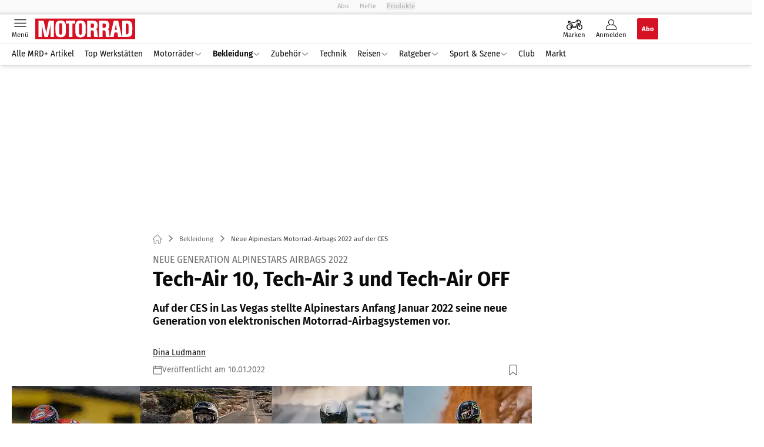

--- FILE ---
content_type: text/html; charset=utf-8
request_url: https://www.motorradonline.de/bekleidung/neue-generation-alpinestars-airbags-2022-tech-air-10-tech-air-3-und-tech-air-off/
body_size: 51653
content:
<!DOCTYPE html><html lang="de"><head><meta charSet="utf-8"/><style>
                        @font-face {
                            font-display: swap;
                            font-family: &quot;Fira Sans&quot;;
                            font-style: normal;
                            font-weight: 400;
                            src: url(&quot;/fonts/fira-sans/fira-sans-v16-latin-regular.woff2&quot;) format(&quot;woff2&quot;);
                        }

                        @font-face {
                            font-display: swap;
                            font-family: &quot;Fira Sans&quot;;
                            font-style: normal;
                            font-weight: 600;
                            src: url(&quot;/fonts/fira-sans/fira-sans-v16-latin-600.woff2&quot;) format(&quot;woff2&quot;);
                        }

                        @font-face {
                            font-display: swap;
                            font-family: &quot;Fira Sans&quot;;
                            font-style: normal;
                            font-weight: 700;
                            src: url(&quot;/fonts/fira-sans/fira-sans-v16-latin-700.woff2&quot;) format(&quot;woff2&quot;);
                        }</style><link rel="preload" href="/fonts/fira-sans/fira-sans-v16-latin-regular.woff2" as="font" type="font/woff2"/><link rel="preload" href="/fonts/fira-sans/fira-sans-v16-latin-600.woff2" as="font" type="font/woff2"/><link rel="preload" href="/fonts/fira-sans/fira-sans-v16-latin-700.woff2" as="font" type="font/woff2"/><link rel="dns-prefetch" href="//online.mps-gba.de"/><link rel="dns-prefetch" href="//script.ioam.de"/><link rel="dns-prefetch" href="//cdns.symplr.de"/><link rel="dns-prefetch" href="//cockpit.symplr.de"/><link rel="dns-prefetch" href="//fast.nexx360.io"/><link rel="dns-prefetch" href="//www.googletagservices.com"/><link rel="dns-prefetch" href="//www.google-analytics.com"/><link rel="dns-prefetch" href="//hb.adscale.de"/><link rel="dns-prefetch" href="//ih.adscale.de"/><link rel="dns-prefetch" href="//securepubads.g.doubleclick.net"/><link rel="dns-prefetch" href="//pubads.g.doubleclick.net"/><link rel="dns-prefetch" href="//googleads.g.doubleclick.net"/><link rel="dns-prefetch" href="//pagead2.googlesyndication.com"/><link rel="apple-touch-icon" href="/apple-touch-icon.png"/><link rel="manifest" href="/manifest.json"/><link rel="mask-icon" href="/safari-pinned-tab.svg"/><link rel="icon" type="image/svg+xml" href="/favicon.svg"/><link rel="shortcut icon" href="/favicon.ico"/><link rel="alternate icon" href="/favicon.ico"/><meta name="apple-mobile-web-app-capable" content="yes"/><meta name="apple-mobile-web-app-status-bar-style" content="default"/><meta name="msapplication-square70x70logo" content="/img/smalltile.png"/><meta name="msapplication-square150x150logo" content="/img/mediumtile.png"/><meta name="msapplication-wide310x150logo" content="/img/widetile.png"/><meta name="msapplication-square310x310logo" content="/img/largetile.png"/><meta name="viewport" content="width=device-width, initial-scale=1"/><link rel="apple-touch-startup-image" href="/img/launch-640x1136.png" media="(device-width: 320px) and (device-height: 568px) and (-webkit-device-pixel-ratio: 2) and (orientation: portrait)"/><link rel="apple-touch-startup-image" href="/img/launch-750x1294.png" media="(device-width: 375px) and (device-height: 667px) and (-webkit-device-pixel-ratio: 2) and (orientation: portrait)"/><link rel="apple-touch-startup-image" href="/img/launch-1242x2148.png" media="(device-width: 414px) and (device-height: 736px) and (-webkit-device-pixel-ratio: 3) and (orientation: portrait)"/><link rel="apple-touch-startup-image" href="/img/launch-1125x2436.png" media="(device-width: 375px) and (device-height: 812px) and (-webkit-device-pixel-ratio: 3) and (orientation: portrait)"/><link rel="apple-touch-startup-image" href="/img/launch-1536x2048.png" media="(min-device-width: 768px) and (max-device-width: 1024px) and (-webkit-min-device-pixel-ratio: 2) and (orientation: portrait)"/><link rel="apple-touch-startup-image" href="/img/launch-1668x2224.png" media="(min-device-width: 834px) and (max-device-width: 834px) and (-webkit-min-device-pixel-ratio: 2) and (orientation: portrait)"/><link rel="apple-touch-startup-image" href="/img/launch-2048x2732.png" media="(min-device-width: 1024px) and (max-device-width: 1024px) and (-webkit-min-device-pixel-ratio: 2) and (orientation: portrait)"/><title>Neue Alpinestars Motorrad-Airbags 2022 auf der CES</title><link rel="canonical" href="https://www.motorradonline.de/bekleidung/neue-generation-alpinestars-airbags-2022-tech-air-10-tech-air-3-und-tech-air-off/"/><meta name="realurl" content="https://www.motorradonline.de/bekleidung/neue-generation-alpinestars-airbags-2022-tech-air-10-tech-air-3-und-tech-air-off/"/><meta name="CID" content="23060908"/><meta name="BID" content="10254586"/><meta name="layout" content="898"/><meta name="PageType" content="Artikel"/><meta name="c_lvl" content="0"/><meta name="rp24" content="0"/><meta name="rp" content="0"/><meta name="description" content="Auf der CES in Las Vegas stellte Alpinestars Anfang Januar 2022 seine neue Generation von elektronischen Motorrad-Airbagsystemen vor."/><meta name="keywords" content="Airbag,Sicherheit,Bekleidung,Alpinestars"/><meta name="news_keywords" content="Airbag,Sicherheit,Bekleidung,Alpinestars"/><meta name="article:published_time" content="2022-01-10T13:14:08"/><meta name="date" content="2022-01-10T13:14:08"/><meta property="fb:pages" content="99610948404"/><meta property="og:type" content="article"/><meta name="article:opinion" content="false"/><meta name="article:content_tier" content="free"/><meta name="article:tag" content="Bekleidung, Alpinestars"/><meta property="og:image" content="https://img.motorradonline.de/_/bg:FFFFFF/f:best/h:1238/rt:fill/w:2200/plain/1863914.jpg"/><meta property="og:image:width" content="2200"/><meta property="og:image:type" content="image/jpeg"/><meta property="og:image:height" content="1238"/><meta property="og:title" content="Neue Alpinestars Motorrad-Airbags 2022 auf der CES"/><meta property="og:description" content="Auf der CES in Las Vegas stellte Alpinestars Anfang Januar 2022 seine neue Generation von elektronischen Motorrad-Airbagsystemen vor."/><meta property="og:url" content="https://www.motorradonline.de/bekleidung/neue-generation-alpinestars-airbags-2022-tech-air-10-tech-air-3-und-tech-air-off/"/><meta property="og:site_name" content="MOTORRAD"/><meta name="title" content="Neue Alpinestars Motorrad-Airbags 2022 auf der CES"/><meta name="headline" content="Neue Generation Alpinestars Airbags 2022"/><meta name="thumbnail" content="https://img.motorradonline.de/_/bg:FFFFFF/f:best/h:113/rt:fill/w:170/plain/1863914.jpg"/><meta name="thumbnailRotationTeaser" content="https://img.motorradonline.de/_/bg:FFFFFF/f:best/h:439/rt:fill/w:780/plain/1863914.jpg"/><meta name="thumbnailRubricBig" content="https://img.motorradonline.de/_/bg:FFFFFF/f:best/h:214/rt:fill/w:380/plain/1863914.jpg"/><meta name="thumbnailRubricTiny" content="https://img.motorradonline.de/_/bg:FFFFFF/f:best/h:140/rt:fill/w:245/plain/1863914.jpg"/><meta name="thumbnailSideFiveEntry" content="https://img.motorradonline.de/_/bg:FFFFFF/f:best/h:90/rt:fill/w:135/plain/1863914.jpg"/><meta name="treepath_lvl0" content="53512"/><meta name="treepath_lvl1" content="54056"/><meta name="bereich" content="StatischeSeiten"/><meta name="article:section" content="StatischeSeiten"/><meta name="author" content="Dina Ludmann,dde"/><meta name="full_treepath" content="|,54132,54419,|,53512,54056,|"/><meta name="publisher" content="MOTORRAD"/><meta name="Portal_Select" content="MRD"/><meta name="navigation_ebene_1" content="Bekleidung"/><meta name="Special" content="Sicher Motorradfahren"/><meta name="marke" content="188362"/><meta name="filtertyp" content="Fotoshow"/><meta name="paid-content" content="free"/><meta name="topRotationText" content="Neue Alpinestars Airbags"/><meta property="twitter:card" content="summary_large_image"/><meta property="twitter:site" content="@motorradonline"/><meta property="twitter:creator" content="@motorradonline"/><meta property="twitter:image" content="https://img.motorradonline.de/_/bg:FFFFFF/f:best/h:1238/rt:fill/w:2200/plain/1863914.jpg"/><meta property="twitter:title" content="Neue Alpinestars Motorrad-Airbags 2022 auf der CES"/><meta property="twitter:description" content="Auf der CES in Las Vegas stellte Alpinestars Anfang Januar 2022 seine neue Generation von elektronischen Motorrad-Airbagsystemen vor."/><meta property="twitter:account_id" content="108926171"/><meta name="theme-color" content="#f9f9f9"/><meta name="robots" content="max-image-preview:large"/><meta name="next-head-count" content="96"/><script type="speculationrules">{"prefetch":[{"source":"document","requires":["anonymous-client-ip-when-cross-origin"],"referrer_policy":"strict-origin","where":{"selector_matches":"a[data-can-prefetch='1'][href^='/']"},"eagerness":"moderate"}]}</script><script id="upscore-queue-init" data-nscript="beforeInteractive">(function(w,u){w[u]=w[u]||function(){(w[u].q=w[u].q||[]).push(arguments)}})(window,'upScore');</script><script id="ads-slots-static-vars" data-nscript="beforeInteractive">
             window.get_sixt_teaser_url=function(t){return window.matchMedia("(max-width: 1024px)").matches?location.protocol+"//"+location.host+"/api/adteaser/sixt_mobile/?containerId="+encodeURIComponent(23060908)+"&trackingUrl="+(t||""):location.protocol+"//"+location.host+"/api/adteaser/sixt/?containerId="+encodeURIComponent(23060908)+"&trackingUrl="+(t||"")};window.get_autohero_teaser_url=function(t){return window.matchMedia("(max-width: 1024px)").matches?location.protocol+"//"+location.host+"/api/adteaser/autohero_mobile/?containerId="+encodeURIComponent(23060908)+"&trackingUrl="+(t||""):location.protocol+"//"+location.host+"/api/adteaser/autohero/?containerId="+encodeURIComponent(23060908)+"&trackingUrl="+(t||"")};window.get_heycar_teaser_url=function(t){return window.matchMedia("(max-width: 1024px)").matches?location.protocol+"//"+location.host+"/api/adteaser/heycar_mobile/?containerId="+encodeURIComponent(23060908)+"&trackingUrl="+(t||""):location.protocol+"//"+location.host+"/api/adteaser/heycar/?containerId="+encodeURIComponent(23060908)+"&trackingUrl="+(t||"")};window.APE_IS_GALLERY=true;window.APE_IS_STORY=false;window.MPS_pagetype="article";window.SDM_defzone=typeof SDM_defzone!=="undefined"?SDM_defzone:"Bekleidung";window.APE_ExklusivWerbung=false;window.MPS_MRnoHPA=true;
                        </script><script id="ads-slots-no-jump" data-nscript="beforeInteractive">window.MPS_specialAUs=["noad","speciala","specialb","specialc","speciald","speciale","specialf","specialg","specialh","speciali","specialj","specialk","speciall","specialm","specialn","specialo","specialp"];window.MPS_isMob=window.matchMedia("(max-width: 1024px)").matches;window.MPS_isMobile=window.matchMedia("(max-width: 1024px)").matches;window.MPS_isTab=window.matchMedia("(max-width: 1370px)").matches;window.CLS_html=window.CLS_html||{};CLS_html.appendStyles=function(stylesToUse,elem,id){var kopf=typeof elem!=="undefined"?elem:document.kopf||document.getElementsByTagName("html")[0];var style=document.createElement("style");style.type="text/css";style.className="MPSVER";if(typeof id!=="undefined"){style.id=id}
if(style.styleSheet){style.styleSheet.cssText=stylesToUse}else{style.appendChild(document.createTextNode(stylesToUse))}
kopf.appendChild(style)};if(window.SDM_defzone!=="noad"&&window.SDM_defzone!=="NoAd"){if(window.MPS_isMob){window.top.CLS_html.appendStyles("#sdgSlotContainer-topmobile {min-height: 250px; display: flex; justify-content: center; align-items: center;} .sdgRemoved {display: none !important;}",document.getElementsByTagName("html")[0],"CLS_Top1_MinHeight");window.top.CLS_html.appendStyles("#sdgSlotContainer-topmobile2 {min-height: 250px; display: flex; justify-content: center; align-items: center;}",document.getElementsByTagName("html")[0],"CLS_Top2_MinHeight");window.top.CLS_html.appendStyles('[data-mps_adname="topmobile"] {min-height: 250px; display: flex; justify-content: center; align-items: center;}',document.getElementsByTagName("html")[0],"CLS_Top1_MinHeight");window.top.CLS_html.appendStyles('[data-mps_adname="topmobile2"] {min-height: 250px; display: flex; justify-content: center; align-items: center;}',document.getElementsByTagName("html")[0],"CLS_Top2_MinHeight");window.top.CLS_html.appendStyles("#sdgSlotContainer-topmobile3 {min-height: 150px; display: flex; justify-content: center; align-items: center;}",document.getElementsByTagName("html")[0],"CLS_Top3ff_MinHeight");window.top.CLS_html.appendStyles("#sdgSlotContainer-topmobile4 {min-height: 150px; display: flex; justify-content: center; align-items: center;}",document.getElementsByTagName("html")[0],"CLS_Top3ff_MinHeight");window.top.CLS_html.appendStyles("#sdgSlotContainer-topmobile5 {min-height: 100px; display: flex; justify-content: center; align-items: center;}",document.getElementsByTagName("html")[0],"CLS_Top3ff_MinHeight");window.top.CLS_html.appendStyles('[data-mps_adname="topmobile3"] {min-height: 250px; display: flex; justify-content: center; align-items: center;}',document.getElementsByTagName("html")[0],"CLS_Top3ff_MinHeight");window.top.CLS_html.appendStyles('[data-mps_adname="topmobile4"] {min-height: 250px; display: flex; justify-content: center; align-items: center;}',document.getElementsByTagName("html")[0],"CLS_Top3ff_MinHeight");window.top.CLS_html.appendStyles('[data-mps_adname="topmobile5"] {min-height: 250px; display: flex; justify-content: center; align-items: center;}',document.getElementsByTagName("html")[0],"CLS_Top3ff_MinHeight");window.top.CLS_html.appendStyles('[data-mps_adname="topmobile6"] {min-height: 150px; display: flex; justify-content: center; align-items: center;}',document.getElementsByTagName("html")[0],"CLS_Top3ff_MinHeight");window.top.CLS_html.appendStyles('[data-mps_adname="topmobile7"] {min-height: 150px; display: flex; justify-content: center; align-items: center;}',document.getElementsByTagName("html")[0],"CLS_Top3ff_MinHeight");window.top.CLS_html.appendStyles('[data-mps_adname="topmobile8"] {min-height: 150px; display: flex; justify-content: center; align-items: center;}',document.getElementsByTagName("html")[0],"CLS_Top3ff_MinHeight")}else{window.top.CLS_html.appendStyles("body:not(.FPbySDG) #sdgSlotContainer-banner {min-height: 250px; display: flex; justify-content: center; align-items: center;} #sdgSlotContainer-banner.sdgRemoved {display: none !important;} #sdgAdServerContainer-banner {margin: 0 auto;} #div-gpt-ad-banner {min-height: initial;}",document.getElementsByTagName("html")[0],"CLS_Banner_MinHeight");window.top.CLS_html.appendStyles('body:not(.FPbySDG) [data-mps_adname="banner"] {min-height: 250px; display: flex; justify-content: center; align-items: center;} [data-mps_adname="banner"] {min-height: initial;}',document.getElementsByTagName("html")[0],"CLS_Banner_MinHeight");window.top.CLS_html.appendStyles('[data-mps_adname="banner2"] {min-height: 250px; display: flex; justify-content: center; align-items: center;}',document.getElementsByTagName("html")[0],"CLS_Banner2_MinHeight");window.top.CLS_html.appendStyles('[data-mps_adname="banner3"] {min-height: 250px; display: flex; justify-content: center; align-items: center;}',document.getElementsByTagName("html")[0],"CLS_Banner3_MinHeight");window.top.CLS_html.appendStyles("#sdgSlotContainer-rectangle {min-height: 250px; display: flex; justify-content: center; align-items: center;}",document.getElementsByTagName("html")[0],"CLS_MRHPA_MinHeight");window.top.CLS_html.appendStyles('[data-mps_adname="rectangle"] {min-height: 250px; display: flex; justify-content: center; align-items: center;}',document.getElementsByTagName("html")[0],"CLS_MRHPA_MinHeight")}
if(!(window.APE_ExklusivWerbung&&APE_ExklusivWerbung)){if(window.MPS_isMob){window.top.CLS_html.appendStyles(".aero-sponsored {min-height: 364px;}",document.getElementsByTagName("html")[0],"CLS_SpSec_MinHeight")}
if(window.MPS_isMob){window.top.CLS_html.appendStyles("#div-gpt-ad-art_con_oben {min-height: 334px; display: flex; justify-content: center; align-items: center;}",document.getElementsByTagName("html")[0],"CLS_artconOben_MinHeight");window.top.CLS_html.appendStyles("#div-gpt-ad-art_con_unten {min-height: 334px; display: flex; justify-content: center; align-items: center;}",document.getElementsByTagName("html")[0],"CLS_artconUnten_MinHeight");window.top.CLS_html.appendStyles("#div-gpt-ad-idx_con_oben {display: flex; justify-content: center; align-items: center;}",document.getElementsByTagName("html")[0],"CLS_idxconOben_centered");window.top.CLS_html.appendStyles("#div-gpt-ad-idx_con_unten {display: flex; justify-content: center; align-items: center;}",document.getElementsByTagName("html")[0],"CLS_idxconUnten_centered")}else{window.top.CLS_html.appendStyles("#div-gpt-ad-art_con_oben {min-height: 145px;}",document.getElementsByTagName("html")[0],"MPS_artconOben_MinHeight");window.top.CLS_html.appendStyles("#div-gpt-ad-art_con_unten {min-height: 145px;}",document.getElementsByTagName("html")[0],"MPS_artconUnten_MinHeight")}}}else{document.documentElement.style.setProperty("--height-stroer-billboard","0px");document.documentElement.style.setProperty("--height-stroer-topmobile","0px");document.documentElement.style.setProperty("--height-stroer-topmobile2","0px")}
window.top.CLS_html.appendStyles(".va-stroer-billboard:has(div#sdgSlotContainer-banner) {--height-stroer-billboard: 0px;}",document.getElementsByTagName("html")[0],"CLS_DTM-2605_fixV");window.top.CLS_html.appendStyles(".mps-ad-container-sizer-topmobile:has(div#sdgSlotContainer-topmobile) {--height-stroer-topmobile: 0px;}",document.getElementsByTagName("html")[0],"CLS_DTM-2876_fixV");window.top.CLS_html.appendStyles(".mps-ad-container-sizer-topmobile2:has(div#sdgSlotContainer-topmobile2) {--height-stroer-topmobile2: 0px;}",document.getElementsByTagName("html")[0],"CLS_DTM-2876_fixV");</script><script id="cmp-initialization" data-description="cmp initialization" data-nscript="beforeInteractive">
                function _typeof(t){return(_typeof="function"==typeof Symbol&&"symbol"==typeof Symbol.iterator?function(t){return typeof t}:function(t){return t&&"function"==typeof Symbol&&t.constructor===Symbol&&t!==Symbol.prototype?"symbol":typeof t})(t)}!function(){for(var t,e,o=0,a=[],n=window,r=n;r;){try{if(r.frames.__tcfapiLocator){t=r;break}}catch(f){}if(r.parent===r||r===n.top||(r=n.parent,o>10))break;o++}t||(function t(){var e=n.document,o=!!n.frames.__tcfapiLocator;if(!o){if(e.body){var a=e.createElement("iframe");a.style.cssText="display:none",a.name="__tcfapiLocator",e.body.appendChild(a)}else setTimeout(t,5)}return!o}(),n.__tcfapi=function(){for(var t=arguments.length,o=Array(t),n=0;n<t;n++)o[n]=arguments[n];if(!o.length)return a;"setGdprApplies"===o[0]?o.length>3&&2===parseInt(o[1],10)&&"boolean"==typeof o[3]&&(e=o[3],"function"==typeof o[2]&&o[2]("set",!0)):"ping"===o[0]?"function"==typeof o[2]&&o[2]({gdprApplies:e,cmpLoaded:!1,cmpStatus:"stub"}):a.push(o)},n.addEventListener("message",function(t){var e="string"==typeof t.data,o={};if(e)try{o=JSON.parse(t.data)}catch(a){}else o=t.data;var n="object"===_typeof(o)?o.__tcfapiCall:null;n&&window.__tcfapi(n.command,n.version,function(o,a){var r={__tcfapiReturn:{returnValue:o,success:a,callId:n.callId}};t&&t.source&&t.source.postMessage&&t.source.postMessage(e?JSON.stringify(r):r,"*")},n.parameter)},!1))}();
                </script><script id="cmp-initialization-2" data-nscript="beforeInteractive">
                   window._sp_queue=window._sp_queue||[];window._sp_=window._sp_||{config:{propertyHref:"https://www.motorradonline.de/bekleidung/neue-generation-alpinestars-airbags-2022-tech-air-10-tech-air-3-und-tech-air-off/",accountId:1061,gdpr:{consentLanguage:navigator.language.split("-").shift()},baseEndpoint:"https://privacy.motorradonline.de",isSPA:!0,targetingParams:{acps:!1,cld:false}}};
                </script><script id="schemaOrg" type="application/ld+json" data-nscript="beforeInteractive">{"@graph":[{"@context":"https://schema.org","@type":"BreadcrumbList","itemListElement":[{"@type":"ListItem","position":1,"name":"Startseite","item":"https://www.motorradonline.de"},{"@type":"ListItem","position":2,"name":"Bekleidung","item":"https://www.motorradonline.de/bekleidung/"},{"@type":"ListItem","position":3,"name":"Neue Alpinestars Motorrad-Airbags 2022 auf der CES"}]},{"@context":"https://schema.org","@type":"Article","articleBody":"Alpinestars Tech-Air 10Das Tech-Air 10 wurde vom in der MotoGP eingesetzten System abgeleitet. Es wird unter der Lederkombi getragen und schützt sowohl auf der Rennstrecke als auch auf der Straße im Falle eines Sturzes Schultern, Brust, gesamten Rücken und Hüften. Das Tech-Air 10 kann nicht nur unter jedem Alpinestars Tech-Air Ready-Anzug getragen werden, sondern auch unter jeder Lederkombi von Drittanbietern, die im Bereich des Brustumfangs vier Zentimeter Platz lässt und beim Hüftumfang zwei Zentimeter. So hat der Airbag genug Platz, um im Ernstfall auszulösen und zu schützen.\n\t\t\t,\n\t\t\n\t\t\t,\n\t\tAlpinestars Tech-Air 3Eine ganze Nummer kleiner kommt das Alpinestars Tech-Air 3 daher, das vor allem für Straßenfahrer und Pendler interessant sein dürfte. Auch eine Ausführung für Frauen ist zu haben. Die leichte Konstruktion soll sich platzsparend zusammenlegen lassen, sodass sie bei Nichtbenutzung auch in einer Tasche oder unter dem Rollersitz verstaut werden kann. Laut Alpinestars kann die Tech-Air 3-Airbagweste \"über\" der Jacke getragen werden. Da die Rollerfahrerin auf dem Pressebild vom Hersteller die Weste aber unter ihrem Mantel trägt, schließen wir daraus, dass – mit ausreichend Platz für den auslösenden Airbag – das Tech-Air 3-System auch unter der Jacke getragen werden kann.Alpinestars Tech-Air Street-e in unserem Partnershop*\n\t\t\t,\n\t\tAlpinestars Tech-Air OFFFür Offroadfahrer wurde während der letzten drei Dakar-Rennen die Alpinestars Tech-Air OFF entwickelt und eingesetzt. Das System soll sich durch den ganz speziellen Schutz für hartes Gelände auszeichnen. Hintergrund: Nach dem Tod von zwei Motorradfahrern bei der Dakar 2020 hat die FIM sich auf die Fahne geschrieben, den Motorrad-Rallyesport sicherer machen. Airbag-Schutzsysteme für die Fahrer sind deshalb künftig Pflicht. In den Verkauf kommt die Alpinestars Tech-Air OFF erst gegen Ende 2022.\n\t\t\t,\n\t\tEine Übersicht zu universalen Airbag-Westen für drunter und drüber gibt's hier.","articleSection":"Bekleidung, ","author":[{"@context":"https://schema.org","@type":"Person","name":"Dina Ludmann","jobTitle":"Redakteurin MOTORRAD online","url":"https://www.motorradonline.de/dina-ludmann/"}],"headline":"Neue Alpinestars Motorrad-Airbags 2022 auf der CES","dateModified":"2022-01-10T12:14:08.000Z","url":"https://www.motorradonline.de/bekleidung/neue-generation-alpinestars-airbags-2022-tech-air-10-tech-air-3-und-tech-air-off/","description":"Auf der CES in Las Vegas stellte Alpinestars Anfang Januar 2022 seine neue Generation von elektronischen Motorrad-Airbagsystemen vor.","inLanguage":"deutsch, german","keywords":"Airbag,Sicherheit","publisher":[{"@context":"https://schema.org/","@type":"Organization","name":"MOTORRAD","logo":{"@type":"ImageObject","url":"https://www.motorradonline.de/img/mrd/logo.jpg"}}],"datePublished":"2022-01-10T12:14:00.000Z","mainEntityOfPage":{"@type":"WebPage","@id":"https://www.motorradonline.de/bekleidung/neue-generation-alpinestars-airbags-2022-tech-air-10-tech-air-3-und-tech-air-off/","relatedLink":["https://www.motorradonline.de/ratgeber/motorraeder-mit-wheelie-assistenz-wheelie-fahren-leicht-gemacht/","https://www.motorradonline.de/ratgeber/frankreich-erlaubt-staudurchfahrt-fuer-motorraeder-und-roller/","https://www.motorradonline.de/ratgeber/tempo-limit-80-km-h-autobahn-a7-aufgehoben/","https://www.motorradonline.de/supersportler/bmw-m1000rr-polizei-motorrad-north-yorkshire-police/","https://www.motorradonline.de/ratgeber/motorrad-oelfallen-in-oberbayern-b307-sylvenstein-update/","https://www.motorradonline.de/ratgeber/wann-ist-rechts-ueberholen-erlaubt/","https://www.motorradonline.de/ratgeber/gut-und-sicher-fahren-perspektivwechsel-vom-umgang-zwischen-auto-und-motorradfahrern/"]},"isFamilyFriendly":true,"thumbnailUrl":"https://img.motorradonline.de/_/bg:FFFFFF/f:best/h:619/rt:fill/w:1100/plain/1863914.jpg","image":[{"@type":"ImageObject","url":"https://img.motorradonline.de/_/bg:FFFFFF/f:best/h:1238/rt:fill/w:2200/plain/1863914.jpg","width":2200,"height":1238},{"@type":"ImageObject","url":"https://img.motorradonline.de/_/bg:FFFFFF/f:best/h:2200/rt:fill/w:2200/plain/1863914.jpg","width":2200,"height":2200},{"@type":"ImageObject","url":"https://img.motorradonline.de/_/bg:FFFFFF/f:best/rt:fill/w:2200/plain/1863914.jpg","width":2200,"height":1654}]}]}</script><script type="text/javascript" id="usermode" data-nscript="beforeInteractive"> (function () {
                    try {
                    const savedTheme = document.cookie.match(/(^|;\s*)userModeTheme=([^;]*)/)?.[2];
                    if (savedTheme === 'dark' || savedTheme === 'light') {
                    document.documentElement.setAttribute('data-theme', savedTheme);
                    return;
                }

                    const prefersDark = window.matchMedia('(prefers-color-scheme: dark)').matches;
                    document.documentElement.setAttribute('data-theme', prefersDark ? 'dark' : 'light');
                } catch(e) {
                    document.documentElement.setAttribute('data-theme', 'light');
                }
                })();</script><link rel="preload" href="/_next/static/css/021459b52e05b6a7.css" as="style"/><link rel="stylesheet" href="/_next/static/css/021459b52e05b6a7.css" data-n-g=""/><link rel="preload" href="/_next/static/css/5640899a8096d4c6.css" as="style"/><link rel="stylesheet" href="/_next/static/css/5640899a8096d4c6.css" data-n-p=""/><link rel="preload" href="/_next/static/css/6b2b1a864f2d8143.css" as="style"/><link rel="stylesheet" href="/_next/static/css/6b2b1a864f2d8143.css" data-n-p=""/><link rel="preload" href="/_next/static/css/0146859daa0077c4.css" as="style"/><link rel="stylesheet" href="/_next/static/css/0146859daa0077c4.css"/><link rel="preload" href="/_next/static/css/b6e0b8c8354a68a6.css" as="style"/><link rel="stylesheet" href="/_next/static/css/b6e0b8c8354a68a6.css"/><link rel="preload" href="/_next/static/css/65209980c17464f8.css" as="style"/><link rel="stylesheet" href="/_next/static/css/65209980c17464f8.css"/><link rel="preload" href="/_next/static/css/3dfae425ee59a163.css" as="style"/><link rel="stylesheet" href="/_next/static/css/3dfae425ee59a163.css"/><noscript data-n-css=""></noscript><script defer="" nomodule="" src="/_next/static/chunks/polyfills-c67a75d1b6f99dc8.js"></script><script src="https://online.mps-gba.de/praeludium_src/mso/symplr_prefix.js" defer="" data-nscript="beforeInteractive"></script><script src="https://cdns.symplr.de/motorradonline.de/motorradonline.js" defer="" data-nscript="beforeInteractive"></script><script src="//online.mps-gba.de/praeludium/mrdo_mso.js?v=2" defer="" data-nscript="beforeInteractive"></script><script src="https://proxy.motorradonline.de/consent-mapping/script.js" defer="" data-nscript="beforeInteractive"></script><script src="https://privacy.motorradonline.de/unified/wrapperMessagingWithoutDetection.js" defer="" data-nscript="beforeInteractive"></script><script defer="" src="/_next/static/chunks/plenigoplus.2847e6f92546c5e8.js"></script><script defer="" src="/_next/static/chunks/structureschemaorg.30db8617f9600b58.js"></script><script defer="" src="/_next/static/chunks/plenigooverlay.72b13617de418d2f.js"></script><script defer="" src="/_next/static/chunks/2405.964cf3a43832b494.js"></script><script defer="" src="/_next/static/chunks/articleteaserreadalso.3045d903d584517e.js"></script><script defer="" src="/_next/static/chunks/articleteasertopteaser.d6a56a682bd9d593.js"></script><script defer="" src="/_next/static/chunks/articlerelatedtopics.94b2e7280f9be797.js"></script><script src="/_next/static/chunks/webpack-89ef200a2baf027c.js" defer=""></script><script src="/_next/static/chunks/framework-32e8134c776cddae.js" defer=""></script><script src="/_next/static/chunks/main-4e988639c2f138bd.js" defer=""></script><script src="/_next/static/chunks/pages/_app-e89b54429578ce81.js" defer=""></script><script src="/_next/static/chunks/6417-e71db1eae00df142.js" defer=""></script><script src="/_next/static/chunks/5170-105cd2cd9bcf5e23.js" defer=""></script><script src="/_next/static/chunks/pages/%5B...speakingUrl%5D-71af4abfbc127d77.js" defer=""></script><script src="/_next/static/CGublb1OGUSTGk74vdskP/_buildManifest.js" defer=""></script><script src="/_next/static/CGublb1OGUSTGk74vdskP/_ssgManifest.js" defer=""></script></head><body><div id="__next"><div class="theme-mrd"><!--$--> <!-- --> <link rel="preload" href="https://data-cf56e4da9b.motorradonline.de/iomm/latest/manager/base/es6/bundle.js" as="script" id="IOMmBundle"/><link rel="preload" href="https://data-cf56e4da9b.motorradonline.de/iomm/latest/bootstrap/loader.js" as="script"/><div></div><div></div><noscript><p><img src="https://matomo.motorradonline.de/matomo.php?idsite=4&amp;rec=1&amp;e_c=Custom%20Events&amp;e_a=JavaScript%20disabled&amp;e_n=true" style="border:0" alt=""/></p></noscript><div></div><div data-tracking="top-bar" class="va-header-meta relative z-101 font-skin-primary text-2xs h-px-20 px-4 flex items-center justify-center space-x-4 header_meta-nav-grey__2XyJd"><nav class="block items-center space-x-4"><span class="inline-block relative"><a class="relative z-30" rel="noopener noreferrer" href="/abos/?utm_source=header&amp;utm_medium=hier_abonnieren&amp;utm_campaign=mrdplus&amp;utm_content=MO25004">Abo</a></span><a class="inline-flex" rel="noopener noreferrer" target="_blank" href="https://shop.motorpresse.de/zeitschriften/motorrad/motorrad/abo-print.html?hnr=extern.verlag.motorrad.navigation">Hefte</a></nav><button>Produkte</button></div><div data-tracking="header" data-header-container="true" class="va-header-outer w-full lg:box-content top-0 left-0 z-100 sticky top-0" id="va-header-container"><div class="size-full shadow-md"><div class="va-article-progress-bar relative left-0 z-30 h-1 w-full overflow-hidden bg-skin-grey-medium"><div class="va-article-progress-fill relative -left-full size-full bg-skin-primary transition-transform ease-linear" style="transform:translateX(0%)"></div></div><header class="va-header font-skin-primary relative z-20 transition-all duration-500 overflow-hidden header_header__9JgsT header_scroll-up__MDGw8"><div class="px-4 lg:px-0 header_header-top__cd6Jj"><div class="va-fireplace-wrapper w-full max-w-outer mx-auto lg:pr-px-160 lg:box-content"><div class="relative flex h-px-48 w-full max-w-outer items-center justify-end space-x-4 md:space-x-0"><div class="absolute md:left-px-40 top-0 -left-px-12 lg:-left-4 lg:left-px-60"><a data-tracking="logo" class="block va-header-logo flex items-center justify-center w-px-120 h-px-48 md:w-px-170 " rel="noopener noreferrer" href="/"><div class="flex size-full items-center justify-center"><svg id=":R5dqi3cm:" loading="eager" class="w-px-150 md:w-px-170 h-full" aria-labelledby="mrdLogo" role="img"><title id="mrdLogo">Motorrad Logo</title><use href="/_next/static/img/mrd/logo.svg#root" height="100%" width="100%" aria-hidden="true"></use></svg></div></a></div><div class="flex items-center space-x-4  lg:pr-px-20"><a data-tracking="brands" class="va-header-icon flex flex-col items-center cursor-pointer" rel="noopener noreferrer" href="/marken-modelle/"><div class="h-px-21 flex justify-center text-center"><svg id=":Rcpdqi3cm:" class="h-px-18 w-px-27 va-header-icon buttonHeader_inactive__DB3Ye" aria-labelledby="iconBrands" role="img"><title id="iconBrands">Markenverzeichnis öffnen</title><use href="/_next/static/img/mrd/icon-brands.svg#root" height="100%" width="100%" aria-hidden="true"></use></svg></div><div class="text-2xs leading-none font-skin-primary relative buttonHeader_inactive__DB3Ye">Marken</div></a><a data-tracking="profile" class="va-header-icon flex flex-col items-center cursor-pointer" rel="noopener noreferrer" href="/login/"><div class="h-px-21 flex justify-center text-center"><svg id=":Rdpdqi3cm:" class="h-px-18 w-px-18 va-header-icon mx-auto mb-1 buttonHeader_inactive__DB3Ye" aria-labelledby="iconUser" role="img"><title id="iconUser">Anmelden</title><use href="/_next/static/img/icon-user.svg#root" height="100%" width="100%" aria-hidden="true"></use></svg></div><div class="text-2xs leading-none font-skin-primary relative buttonHeader_inactive__DB3Ye">Anmelden</div></a><a data-tracking="Abo" class="flex size-px-36 items-center justify-center rounded-sm bg-skin-primary px-4 font-skin-primary text-2xs font-bold text-skin-white" rel="noopener noreferrer" href="/abos/?utm_source=header&amp;utm_medium=hier_abonnieren&amp;utm_campaign=mrdplus&amp;utm_content=MO25004">Abo</a></div><div class="md:absolute md:left-0 lg:left-px-20"><span class="va-header-icon flex flex-col items-center cursor-pointer" data-tracking="menu" tabindex="1"><div class="h-px-21 flex justify-center text-center"><svg id=":Rtdqi3cm:" class="h-px-13 va-header-icon mb-1 w-5 buttonHeader_inactive__DB3Ye" aria-labelledby="iconMenu" role="img"><title id="iconMenu">Menü öffnen</title><use href="/_next/static/img/icon-menu.svg#root" height="100%" width="100%" aria-hidden="true"></use></svg></div><div class="text-2xs leading-none font-skin-primary relative buttonHeader_inactive__DB3Ye">Menü</div></span></div></div></div></div><div data-tracking="header-nav" class="va-main-nav font-skin-primary header_main-nav__1Pmt4"><div data-tracking="sub-menu" class="va-fireplace-wrapper mx-auto w-full max-w-outer lg:box-content lg:pr-px-160"><div class="max-w-px-1120 px-0.5 md:px-px-10 lg:box-content header_nav-swiper__mrSj8 xl:pl-px-20"><div class="swiper text-sm"><div class="swiper-wrapper"><div class="swiper-slide"><a class="va-main-nav-second-link text-2xs lg:text-xs leading-none header_text-color__aeqAR pr-2" rel="noopener noreferrer" href="/motorrad-plus/">Alle MRD+ Artikel</a></div><div class="swiper-slide"><a class="va-main-nav-second-link text-2xs lg:text-xs leading-none header_text-color__aeqAR pl-2 pr-2" rel="noopener noreferrer" href="/werkstattsuche/">Top Werkstätten</a></div><div class="swiper-slide"><a class="va-main-nav-link text-2xs lg:text-xs leading-none flex items-center gap-1 relative cursor-pointer px-2 header_text-color__aeqAR" rel="noopener noreferrer" href="/motorraeder/">Motorräder<svg id=":Raceadqi3cm:" class="w-3 h-1.5 header_arrow-color__n0pEH" aria-labelledby=":Raceadqi3cmH1:" role="img"><title id=":Raceadqi3cmH1:">Menü aufklappen</title><use href="/_next/static/img/arrow-rubric-bar.svg#root" height="100%" width="100%" aria-hidden="true"></use></svg></a></div><div class="swiper-slide"><a class="va-main-nav-link text-2xs lg:text-xs leading-none flex items-center gap-1 relative cursor-pointer px-2 header_text-color__aeqAR font-semibold" rel="noopener noreferrer" href="/bekleidung/">Bekleidung<svg id=":Raciadqi3cm:" class="w-3 h-1.5 header_arrow-color__n0pEH" aria-labelledby=":Raciadqi3cmH1:" role="img"><title id=":Raciadqi3cmH1:">Menü aufklappen</title><use href="/_next/static/img/arrow-rubric-bar.svg#root" height="100%" width="100%" aria-hidden="true"></use></svg></a></div><div class="swiper-slide"><a class="va-main-nav-link text-2xs lg:text-xs leading-none flex items-center gap-1 relative cursor-pointer px-2 header_text-color__aeqAR" rel="noopener noreferrer" href="/zubehoer/">Zubehör<svg id=":Racmadqi3cm:" class="w-3 h-1.5 header_arrow-color__n0pEH" aria-labelledby=":Racmadqi3cmH1:" role="img"><title id=":Racmadqi3cmH1:">Menü aufklappen</title><use href="/_next/static/img/arrow-rubric-bar.svg#root" height="100%" width="100%" aria-hidden="true"></use></svg></a></div><div class="swiper-slide"><a class="va-main-nav-link text-2xs lg:text-xs leading-none flex items-center gap-1 relative cursor-pointer px-2 header_text-color__aeqAR" rel="noopener noreferrer" href="/technik/">Technik</a></div><div class="swiper-slide"><a class="va-main-nav-link text-2xs lg:text-xs leading-none flex items-center gap-1 relative cursor-pointer px-2 header_text-color__aeqAR" rel="noopener noreferrer" href="/reise/">Reisen<svg id=":Racuadqi3cm:" class="w-3 h-1.5 header_arrow-color__n0pEH" aria-labelledby=":Racuadqi3cmH1:" role="img"><title id=":Racuadqi3cmH1:">Menü aufklappen</title><use href="/_next/static/img/arrow-rubric-bar.svg#root" height="100%" width="100%" aria-hidden="true"></use></svg></a></div><div class="swiper-slide"><a class="va-main-nav-link text-2xs lg:text-xs leading-none flex items-center gap-1 relative cursor-pointer px-2 header_text-color__aeqAR" rel="noopener noreferrer" href="/ratgeber/">Ratgeber<svg id=":Rad2adqi3cm:" class="w-3 h-1.5 header_arrow-color__n0pEH" aria-labelledby=":Rad2adqi3cmH1:" role="img"><title id=":Rad2adqi3cmH1:">Menü aufklappen</title><use href="/_next/static/img/arrow-rubric-bar.svg#root" height="100%" width="100%" aria-hidden="true"></use></svg></a></div><div class="swiper-slide"><a class="va-main-nav-link text-2xs lg:text-xs leading-none flex items-center gap-1 relative cursor-pointer px-2 header_text-color__aeqAR" rel="noopener noreferrer" href="/szene-motorsport/">Sport &amp; Szene<svg id=":Rad6adqi3cm:" class="w-3 h-1.5 header_arrow-color__n0pEH" aria-labelledby=":Rad6adqi3cmH1:" role="img"><title id=":Rad6adqi3cmH1:">Menü aufklappen</title><use href="/_next/static/img/arrow-rubric-bar.svg#root" height="100%" width="100%" aria-hidden="true"></use></svg></a></div><div class="swiper-slide"><a class="va-main-nav-link text-2xs lg:text-xs leading-none flex items-center gap-1 relative cursor-pointer px-2 header_text-color__aeqAR" rel="noopener noreferrer" href="/club/">Club</a></div><div class="swiper-slide"><a class="va-main-nav-link text-2xs lg:text-xs leading-none flex items-center gap-1 relative cursor-pointer px-2 header_text-color__aeqAR" rel="noopener noreferrer" href="https://www.1000ps.de/gebrauchte-motorraeder">Markt</a></div></div><div class="swiper-button-prev"></div><div class="swiper-button-next"></div></div></div></div></div><div class="absolute bottom-0 left-0 w-full h-px header_border-color__ZYSP1"></div></header></div></div><div data-stroeer="Einfaerbungscontainer" class=""><div class="va-fireplace-wrapper mx-auto box-content lg:w-outer lg:pr-[160px]"><div data-widecol="va-widecol" class="lg:px-[20px] lg:w-content lg:grid-rows-[auto] lg:box-content lg:grid relative lg:grid-cols-2 lg:gap-x-4 bg-skin-white dark:bg-skin-darkmode-black"><div class="va-stroer-billboard hidden lg:block lg:w-content" style="z-index:2"></div><div class="va-commercial-container relative z-10 col-span-2  hidden lg:block "><div class="va-commercial-skyscraper absolute top-0 adsSky_skyscraper__uleaO"></div></div><article data-art-plus="free" data-article-text-wrapper="true" class="va-article empty:hidden lg:col-span-2 text_topic-text__ikecZ"><div class="mx-auto  text_breadcrumb__EVavf lg:w-maincol"><div class="va-static-breadcrumb px-4 lg:px-0 my-px-8 lg:mt-4 lg:mb-0  staticBreadcrumb_breadcrumb__dmfV8"><div class="swiper w-full"><div class="swiper-wrapper"><div class="swiper-slide flex w-auto items-center"><a class="va-breadcrumb-item font-skin-primary text-2xs flex items-center h-px-48 lg:h-auto breadcrumbItem_color__nANSh va-breadcrumb-first uppercase font-extrabold" rel="noopener noreferrer" href="/"><div class="size-px-48 flex items-center justify-center lg:size-auto"><svg id=":R4pi596bcm:" class="w-px-15 h-px-15 breadcrumbItem_arrow__pLBcm" aria-labelledby="iconHome" role="img"><title id="iconHome">Zur Startseite</title><use href="/_next/static/img/icon-home.svg#root" height="100%" width="100%" aria-hidden="true"></use></svg></div></a></div><div class="swiper-slide flex w-auto items-center"><a class="va-breadcrumb-item font-skin-primary text-2xs flex items-center h-px-48 lg:h-auto breadcrumbItem_color__nANSh" rel="noopener noreferrer" href="/bekleidung/"><svg id=":R2qi596bcm:" class="va-breadcrumb-item-arrow mr-2 w-px-11 h-px-11 -rotate-90 breadcrumbItem_arrow__pLBcm" role="img"><use href="/_next/static/img/icon-arrow-slim.svg#root" height="100%" width="100%" aria-hidden="true"></use></svg><div>Bekleidung</div></a></div><div class="swiper-slide flex w-auto items-center"><h1 class="va-breadcrumb-item font-skin-primary text-2xs flex items-center h-px-48 lg:h-auto breadcrumbItem_active__8fb4h"><svg id=":R2ri596bcm:" class="va-breadcrumb-item-arrow mr-2 w-px-11 h-px-11 -rotate-90 breadcrumbItem_arrow__pLBcm" role="img"><use href="/_next/static/img/icon-arrow-slim.svg#root" height="100%" width="100%" aria-hidden="true"></use></svg><div>Neue Alpinestars Motorrad-Airbags 2022 auf der CES</div></h1></div></div></div></div></div><div class="z-2 relative text_background-color-top__KjqJ0 lg:max-w-widecol lg:mx-auto" id="articleHeader"><div class="va-article-header relative py-4 lg:relative max-w-maincol mx-auto px-4 lg:px-0"><div class="absolute right-4 top-2.5 flex items-center lg:right-0"></div><h2 class="mb-4"><div class="mb-1 pr-8"><span class="va-subline font-skin-primary block uppercase subline_not-inverted__DOPGV text-xs lg:text-sm ">Neue Generation Alpinestars Airbags 2022</span></div><div class="hidden"> :</div><div class="md:relative"><span class="va-headline font-skin-primary block break-words empty:hidden font-extrabold headline_not-inverted__Bocr_ text-2xl lg:text-3xl"><span>Tech-Air 10, Tech-Air 3 und Tech-Air OFF</span></span></div></h2><div class="mb-2 max-w-px-620 mx-auto"><div class="va-article-lead"><div class="float-none clear-both font-skin-primary text-base articleLead_article-lead__5F3f_ articleLead_text-color__AMKgQ articleLead_fira__GYNc_ font-semibold"><div class="va-text font-skin-primary empty:hidden text_link__REDMW text_text__Q0y3m text-base text_not-inverted__fn7nn"><p>Auf der CES in Las Vegas stellte Alpinestars Anfang Januar 2022 seine neue Generation von elektronischen Motorrad-Airbagsystemen vor.</p></div></div></div></div><div><div class="va-article-meta inline-flex flex-wrap items-center gap-x-1 w-full font-skin-primary text-xs empty:hidden articleMeta_text-color__p55Z8"><a class="va-article-author underline flex items-center mb-2.5" rel="noopener noreferrer" href="/dina-ludmann/">Dina Ludmann</a></div></div><div class="flex items-center justify-between gap-4 empty:mt-0 empty:hidden"><div class="font-skin-primary text-xs flex gap-2 items-center articleHeader_text-date__M_Wxx"><svg id=":Rb6996bcm:" class="size-px-16" aria-labelledby="iconDate" role="img"><title id="iconDate">Artikeldatum</title><use href="/_next/static/img/icon-article-date.svg#root" height="100%" width="100%" aria-hidden="true"></use></svg>Veröffentlicht am 10.01.2022</div><div class="ml-1.5"><span class="va-favorite-badge w-px-14 h-4 duration-200 transition-all"><svg id=":Rl6996bcm:" class="w-px-14 h-4 favoriteBadge_article__W4Y54" aria-labelledby=":Rl6996bcmH1:" role="img"><title id=":Rl6996bcmH1:">Als Favorit speichern</title><use href="/_next/static/img/icon-favorite.svg#root" height="100%" width="100%" aria-hidden="true"></use></svg></span></div></div></div></div><div class="relative lg:px-0 z-2" id="articleMedia"><div><div data-feature="gallery" id="" class="lg:flex lg:justify-between lg:relative mb-4"><div class="relative  articleHeroImage_gallery__l2Nmr"><div role="button" tabindex="0" class="relative mb-4 lg:mb-0 overflow-hidden cursor-pointer aspect-video articleHeroImage_image-container___f9rD"><picture style="display:contents"><source media="(max-width: 1024px)" srcSet="https://img.motorradonline.de/_/bg:FFFFFF/f:best/h:243/rt:fill/w:430/plain/1863914.jpg 1x, https://img.motorradonline.de/_/bg:FFFFFF/f:best/h:486/rt:fill/w:860/plain/1863914.jpg 2x"/><source media="(min-width: 1024px)" srcSet="https://img.motorradonline.de/_/bg:FFFFFF/f:best/h:498/rt:fill/w:885/plain/1863914.jpg 1x, https://img.motorradonline.de/_/bg:FFFFFF/f:best/h:996/rt:fill/w:1770/plain/1863914.jpg 2x"/><img fetchPriority="high" src="https://img.motorradonline.de/_/bg:FFFFFF/f:best/h:243/rt:fill/w:430/plain/1863914.jpg" class="aspect-video absolute left-0 top-0 w-full " alt="Airbag-System Alpinestars 2022" title="Airbag-System Alpinestars 2022" height="243" width="430" sizes="100vw"/></picture><div class="absolute bottom-2 right-4"><span class="va-image-copyright [text-shadow:_0_0_1px_#0a0a0a,_0_1px_2px_#0a0a0a,_0_0_2px_#0a0a0a] block font-skin-primary text-2xs text-skin-white">Foto: Alpinestars</span></div></div><div class="absolute bottom-6 right-2 z-10 lg:hidden"><button type="button" class="va-button font-skin-primary text-sm inline-flex items-center buttons_button-padding__Kgfgc cursor-pointer text-skin-white rounded-sm bg-skin-primary"><svg id=":R37996bcm:" class="inline-block relative mr-2.5 w-px-18 h-4 " role="img"><use href="/_next/static/img/icon-gallery.svg#root" height="100%" width="100%" aria-hidden="true"></use></svg>5 Bilder</button></div></div><div class="va-article-hero-thumbs hidden cursor-pointer lg:flex lg:space-x-0 lg:flex-col lg:space-y-2 articleHeroImage_gallery-image-container__t2Xz4"></div></div></div></div><div class="lg:flex lg:justify-between" id="maincol_article"><div class="va-maincol lg:relative mx-auto w-full  lg:w-maincol"><div class="mps-ad-container-sizer-topmobile va-commercial-container relative z-10 commercial block lg:hidden empty:hidden"><div>
    
        <div id="motorradonline.de_Topmobile_1"></div>
    
    
</div></div><div class="w-full"><div><div><div class="font-skin-primary text-base float-none clear-both va-article-text text_article-text__StdsF text_text-color__jPPGo text_highlight-color__KmUP6 text_text-general__7AZaE text_fira__MZp2A text_not-lato__ve_io"><div><h3>Alpinestars Tech-Air 10</h3><p>Das Tech-Air 10 wurde vom in der MotoGP eingesetzten System abgeleitet. Es wird unter der Lederkombi getragen und schützt sowohl auf der Rennstrecke als auch auf der Straße im Falle eines Sturzes Schultern, Brust, gesamten Rücken und Hüften. Das Tech-Air 10 kann nicht nur unter jedem Alpinestars Tech-Air Ready-Anzug getragen werden, sondern auch unter jeder Lederkombi von Drittanbietern, die im Bereich des Brustumfangs vier Zentimeter Platz lässt und beim Hüftumfang zwei Zentimeter. So hat der Airbag genug Platz, um im Ernstfall auszulösen und zu schützen.</p></div><div class="mps-ad-container-sizer-topmobile2 va-commercial-container relative z-10 commercial block lg:hidden empty:hidden"><div>
    
        <div id="motorradonline.de_Topmobile_2"></div>
    
    
</div></div><div style="width:100%;height:200px"></div><div style="width:100%;height:200px"></div><div style="width:100%;height:95px"></div><div><h3>Alpinestars Tech-Air 3</h3><p>Eine ganze Nummer kleiner kommt das Alpinestars Tech-Air 3 daher, das vor allem für Straßenfahrer und Pendler interessant sein dürfte. Auch eine Ausführung für Frauen ist zu haben. Die leichte Konstruktion soll sich platzsparend zusammenlegen lassen, sodass sie bei Nichtbenutzung auch in einer Tasche oder unter dem Rollersitz verstaut werden kann. Laut Alpinestars kann die Tech-Air 3-Airbagweste "über" der Jacke getragen werden. Da die Rollerfahrerin auf dem Pressebild vom Hersteller die Weste aber unter ihrem Mantel trägt, schließen wir daraus, dass – mit ausreichend Platz für den auslösenden Airbag – das Tech-Air 3-System auch unter der Jacke getragen werden kann.</p></div><div class="mps-ad-container-sizer-topmobile3 va-commercial-container relative z-10 commercial block lg:hidden empty:hidden"><div>
    
        <div id="motorradonline.de_Topmobile_3"></div>
    
    
</div></div><div><p><i><a href="https://www.billiger.de/common/modules/api/cmodul?p=QPd8ddL12WSPK8_Duj2zKKJGSqcHGCO3Q8UhVEFT8SPkQFkpawdac3LEw2hiwKPjeW9rns0Xe0ewrsW6e4XxsB1nzIie7Qr66wtXXz5aXm9HhfGQaBl9avPxKlnwa2gOg&mid=2061767940&mc=UN3gmYXPkcRg&id=2061767940" target="_blank"  >Alpinestars Tech-Air Street-e in unserem Partnershop</a>*</i></p></div><div style="width:100%;height:200px"></div><div><h3>Alpinestars Tech-Air OFF</h3><p>Für Offroadfahrer wurde während der letzten drei Dakar-Rennen die <a href="https://www.motorradonline.de/bekleidung/alpinestars-tech-air-off-road-airbag-schutz-gelaendefahrer/" target="_blank"  >Alpinestars Tech-Air OFF</a> entwickelt und eingesetzt. Das System soll sich durch den ganz speziellen Schutz für hartes Gelände auszeichnen. Hintergrund: Nach dem Tod von zwei Motorradfahrern bei der Dakar 2020 hat die FIM sich auf die Fahne geschrieben, den Motorrad-Rallyesport sicherer machen. Airbag-Schutzsysteme für die Fahrer sind deshalb künftig Pflicht. In den Verkauf kommt die Alpinestars Tech-Air OFF erst gegen Ende 2022.</p></div><div style="width:100%;height:200px"></div><div><p><i>Eine <a href="https://www.motorradonline.de/bekleidung/universale-airbag-westen-fuer-motorradfahrer/" target="_blank"  >Übersicht zu universalen Airbag-Westen für drunter und drüber gibt's hier</a>.</i></p></div><div style="width:100%;height:200px"></div><div style="width:100%;height:200px"></div><div style="width:100%;height:200px"></div><div style="width:100%;height:200px"><h3>Fazit</h3></div><div style="width:100%;height:200px"></div><div style="width:100%;height:200px"></div></div></div></div></div></div></div></article><div style="width:100%;height:220px"></div><div class="relative z-10  lg:col-span-2 teaserTopFive_list-general___2bvX teaserTopFive_background-color__7HgWQ teaserTopFive_border-color__YLgYf"><div><section class="va-teaser-list relative z-10 lg:col-span-2 py-4 lg:py-8 px-4 lg:px-0  listWrapper_background__GQzGH"><div class="mb-4"><div class="md:relative"><span class="va-headline font-skin-primary block break-words empty:hidden font-extrabold headline_not-inverted__Bocr_ text-sm lg:text-lg text-center uppercase relative pb-2 after:w-px-30 after:h-px-5 after:block after:bg-skin-primary after:absolute after:left-1/2 after:-translate-x-1/2 after:-bottom-0">Meist gelesen</span></div></div><div class="divide-y teaserTopFive_divide-color__F4y9_"><div><a data-can-prefetch="1" class="va-teaser-rating-item flex items-center py-4" rel="noopener noreferrer" href="/ratgeber/bayer-mann-mitte-50-faehrt-naked-bike-so-sieht-der-deutsche-durchschnittsbiker-aus/"><div class="va-teaser-rating-item__position pr-4 w-10 text-right"><span class="font-skin-primary text-2xl lg:text-3xl font-extrabold leading-none text-skin-primary">1</span></div><div class="grow flex items-center listItemRating_wrapper__YWHQ_"><div class="va-teaser-rating-item__image relative aspect-video listItemRating_image__UUYXK"><picture style="display:contents"><source media="(max-width: 1024px)" srcSet="https://img.motorradonline.de/_/bg:FFFFFF/f:best/h:51/rt:fill/w:90/plain/2266373.jpg 1x, https://img.motorradonline.de/_/bg:FFFFFF/f:best/h:102/rt:fill/w:180/plain/2266373.jpg 2x"/><source media="(min-width: 1024px)" srcSet="https://img.motorradonline.de/_/bg:FFFFFF/f:best/h:149/rt:fill/w:262/plain/2266373.jpg 1x, https://img.motorradonline.de/_/bg:FFFFFF/f:best/h:298/rt:fill/w:524/plain/2266373.jpg 2x"/><img loading="lazy" fetchPriority="low" src="https://img.motorradonline.de/_/bg:FFFFFF/f:best/h:51/rt:fill/w:90/plain/2266373.jpg" class="absolute top-0 left-0 w-full" alt="Illustration Deutscher Durchschnittsbiker 2025" title="Illustration Deutscher Durchschnittsbiker 2025" height="51" width="90"/></picture></div><div class="va-teaser-rating-item__text pl-4 relative listItemRating_text__dt5mA"><div class="mb-0.5"><span class="va-subline font-skin-primary block uppercase subline_not-inverted__DOPGV text-2xs lg:text-xs "><span class="!inline">Das ist der deutsche Durchschnittsbiker</span></span></div><div class="md:relative"><span class="va-headline font-skin-primary block break-words empty:hidden font-extrabold headline_not-inverted__Bocr_ text-sm lg:text-lg"><span>Bayer, männlich, Mitte 50, fährt Naked Bike</span></span></div></div></div></a></div><div><a data-can-prefetch="1" class="va-teaser-rating-item flex items-center py-4" rel="noopener noreferrer" href="/modern-classic/retro-cafe-racer-mit-75-ps-twin-neue-jawa-730-twin-aus-tschechien/"><div class="va-teaser-rating-item__position pr-4 w-10 text-right"><span class="font-skin-primary text-2xl lg:text-3xl font-extrabold leading-none text-skin-primary">2</span></div><div class="grow flex items-center listItemRating_wrapper__YWHQ_"><div class="va-teaser-rating-item__image relative aspect-video listItemRating_image__UUYXK"><picture style="display:contents"><source media="(max-width: 1024px)" srcSet="https://img.motorradonline.de/_/bg:FFFFFF/f:best/h:51/rt:fill/w:90/plain/2268653.jpg 1x, https://img.motorradonline.de/_/bg:FFFFFF/f:best/h:102/rt:fill/w:180/plain/2268653.jpg 2x"/><source media="(min-width: 1024px)" srcSet="https://img.motorradonline.de/_/bg:FFFFFF/f:best/h:149/rt:fill/w:262/plain/2268653.jpg 1x, https://img.motorradonline.de/_/bg:FFFFFF/f:best/h:298/rt:fill/w:524/plain/2268653.jpg 2x"/><img loading="lazy" fetchPriority="low" src="https://img.motorradonline.de/_/bg:FFFFFF/f:best/h:51/rt:fill/w:90/plain/2268653.jpg" class="absolute top-0 left-0 w-full" alt="Jawa 730 Twin (2026, Jawa CZ, Basis Jedi)" title="Jawa 730 Twin (2026, Jawa CZ, Basis Jedi)" height="51" width="90"/></picture></div><div class="va-teaser-rating-item__text pl-4 relative listItemRating_text__dt5mA"><div class="mb-0.5"><span class="va-subline font-skin-primary block uppercase subline_not-inverted__DOPGV text-2xs lg:text-xs "><span class="!inline">Jawa 730 Twin neu für 2026</span></span></div><div class="md:relative"><span class="va-headline font-skin-primary block break-words empty:hidden font-extrabold headline_not-inverted__Bocr_ text-sm lg:text-lg"><span>Retro-Café-Racer mit 75-PS-Twin</span></span></div></div></div></a></div><div><a data-can-prefetch="1" class="va-teaser-rating-item flex items-center py-4" rel="noopener noreferrer" href="/roller/125er-retro-roller-im-test-vergleich-vespa-gts-125-vs-peugeot-django-classic-125/"><div class="va-teaser-rating-item__position pr-4 w-10 text-right"><span class="font-skin-primary text-2xl lg:text-3xl font-extrabold leading-none text-skin-primary">3</span></div><div class="grow flex items-center listItemRating_wrapper__YWHQ_"><div class="va-teaser-rating-item__image relative aspect-video listItemRating_image__UUYXK"><picture style="display:contents"><source media="(max-width: 1024px)" srcSet="https://img.motorradonline.de/_/bg:FFFFFF/f:best/h:51/rt:fill/w:90/plain/2247310.jpg 1x, https://img.motorradonline.de/_/bg:FFFFFF/f:best/h:102/rt:fill/w:180/plain/2247310.jpg 2x"/><source media="(min-width: 1024px)" srcSet="https://img.motorradonline.de/_/bg:FFFFFF/f:best/h:149/rt:fill/w:262/plain/2247310.jpg 1x, https://img.motorradonline.de/_/bg:FFFFFF/f:best/h:298/rt:fill/w:524/plain/2247310.jpg 2x"/><img loading="lazy" fetchPriority="low" src="https://img.motorradonline.de/_/bg:FFFFFF/f:best/h:51/rt:fill/w:90/plain/2247310.jpg" class="absolute top-0 left-0 w-full" alt="125er-Champs Test Vespa GTS 125 und Peugeot Django Classic 125" title="125er-Champs Test Vespa GTS 125 und Peugeot Django Classic 125" height="51" width="90"/></picture></div><div class="va-teaser-rating-item__text pl-4 relative listItemRating_text__dt5mA"><div class="mb-0.5"><span class="va-subline font-skin-primary block uppercase subline_not-inverted__DOPGV text-2xs lg:text-xs "><span class="!inline">Vespa GTS 125 vs. Peugeot Django Classic 125</span></span></div><div class="md:relative"><span class="va-headline font-skin-primary block break-words empty:hidden font-extrabold headline_not-inverted__Bocr_ text-sm lg:text-lg"><span>125er-Retro-Roller im Test-Vergleich</span></span></div></div></div></a></div><div><a data-can-prefetch="1" class="va-teaser-rating-item flex items-center py-4" rel="noopener noreferrer" href="/roller/8-roller-unter-3000-euro-125er-von-premium-herstellern/"><div class="va-teaser-rating-item__position pr-4 w-10 text-right"><span class="font-skin-primary text-2xl lg:text-3xl font-extrabold leading-none text-skin-primary">4</span></div><div class="grow flex items-center listItemRating_wrapper__YWHQ_"><div class="va-teaser-rating-item__image relative aspect-video listItemRating_image__UUYXK"><picture style="display:contents"><source media="(max-width: 1024px)" srcSet="https://img.motorradonline.de/_/bg:FFFFFF/f:best/h:51/rt:fill/w:90/plain/2268747.jpg 1x, https://img.motorradonline.de/_/bg:FFFFFF/f:best/h:102/rt:fill/w:180/plain/2268747.jpg 2x"/><source media="(min-width: 1024px)" srcSet="https://img.motorradonline.de/_/bg:FFFFFF/f:best/h:149/rt:fill/w:262/plain/2268747.jpg 1x, https://img.motorradonline.de/_/bg:FFFFFF/f:best/h:298/rt:fill/w:524/plain/2268747.jpg 2x"/><img loading="lazy" fetchPriority="low" src="https://img.motorradonline.de/_/bg:FFFFFF/f:best/h:51/rt:fill/w:90/plain/2268747.jpg" class="absolute top-0 left-0 w-full" alt="Honda Vision 110" title="Motorcycles,SH125i,Motorcycles News,Images,SH125i" height="51" width="90"/></picture></div><div class="va-teaser-rating-item__text pl-4 relative listItemRating_text__dt5mA"><div class="mb-0.5"><span class="va-subline font-skin-primary block uppercase subline_not-inverted__DOPGV text-2xs lg:text-xs "><span class="!inline">Acht 125er-Roller unter 3.000 Euro</span></span></div><div class="md:relative"><span class="va-headline font-skin-primary block break-words empty:hidden font-extrabold headline_not-inverted__Bocr_ text-sm lg:text-lg"><span>A1-Scooter fahren und Geld sparen</span></span></div></div></div></a></div><div><a data-can-prefetch="1" class="va-teaser-rating-item flex items-center py-4" rel="noopener noreferrer" href="/enduro/top-test-cfmoto-800-mt-x/"><div class="va-teaser-rating-item__position pr-4 w-10 text-right"><span class="font-skin-primary text-2xl lg:text-3xl font-extrabold leading-none text-skin-primary">5</span></div><div class="grow flex items-center listItemRating_wrapper__YWHQ_"><div class="va-teaser-rating-item__image relative aspect-video listItemRating_image__UUYXK"><picture style="display:contents"><source media="(max-width: 1024px)" srcSet="https://img.motorradonline.de/_/bg:FFFFFF/f:best/h:51/rt:fill/w:90/plain/2243900.jpg 1x, https://img.motorradonline.de/_/bg:FFFFFF/f:best/h:102/rt:fill/w:180/plain/2243900.jpg 2x"/><source media="(min-width: 1024px)" srcSet="https://img.motorradonline.de/_/bg:FFFFFF/f:best/h:149/rt:fill/w:262/plain/2243900.jpg 1x, https://img.motorradonline.de/_/bg:FFFFFF/f:best/h:298/rt:fill/w:524/plain/2243900.jpg 2x"/><img loading="lazy" fetchPriority="low" src="https://img.motorradonline.de/_/bg:FFFFFF/f:best/h:51/rt:fill/w:90/plain/2243900.jpg" class="absolute top-0 left-0 w-full" alt="Motorrad Top Test CFMoto 800 MT-X" title="Motorrad Top Test CFMoto 800 MT-X" height="51" width="90"/></picture></div><div class="va-teaser-rating-item__text pl-4 relative listItemRating_text__dt5mA"><div class="mb-0.5"><span class="va-subline font-skin-primary block uppercase subline_not-inverted__DOPGV text-2xs lg:text-xs "><span class="!inline">CFMoto 800 MT-X Enduro im Top-Test</span></span></div><div class="md:relative"><span class="va-headline font-skin-primary block break-words empty:hidden font-extrabold headline_not-inverted__Bocr_ text-sm lg:text-lg"><span>Besser als die KTM-Schwester?</span></span></div></div></div></a></div></div></section></div></div><div style="width:100%;height:220px"></div><div class="va-related-topics relative z-10 lg:col-span-2 py-9 border-t border-solid relatedTopics_background-color__mLjt8 relatedTopics_border-color__yEH_W swiper_swiper__0kCVH relatedTopics_slider___14Zn"><div class="mb-4 px-4 lg:px-0"><div class="md:relative"><span class="va-headline font-skin-primary block break-words empty:hidden font-extrabold headline_not-inverted__Bocr_ text-sm lg:text-lg text-center uppercase relative pb-2 after:w-px-30 after:h-px-5 after:block after:bg-skin-primary after:absolute after:left-1/2 after:-translate-x-1/2 after:-bottom-0">Mehr zum Thema Sicherheit</span></div></div><div class="swiper !mx-4 mb-4 md:!mx-0"><div class="swiper-wrapper"><div class="swiper-slide w-4/5 pb-4 h-auto border-b border-solid relatedTopics_border-color__yEH_W"><div><a class="va-list-item relative block pb-4 lg:h-full" rel="noopener noreferrer" target="_self" href="/ratgeber/motorraeder-mit-wheelie-assistenz-wheelie-fahren-leicht-gemacht/"><div class="va-list-item-image relative overflow-hidden mb-2 aspect-video w-full"><picture style="display:contents"><source media="(max-width: 1024px)" srcSet="https://img.motorradonline.de/_/bg:FFFFFF/f:best/h:140/rt:fill/w:249/plain/2230367.jpg 1x, https://img.motorradonline.de/_/bg:FFFFFF/f:best/h:280/rt:fill/w:498/plain/2230367.jpg 2x"/><source media="(min-width: 1024px)" srcSet="https://img.motorradonline.de/_/bg:FFFFFF/f:best/h:238/rt:fill/w:430/plain/2230367.jpg 1x, https://img.motorradonline.de/_/bg:FFFFFF/f:best/h:476/rt:fill/w:860/plain/2230367.jpg 2x"/><img loading="lazy" fetchPriority="low" src="https://img.motorradonline.de/_/bg:FFFFFF/f:best/h:140/rt:fill/w:249/plain/2230367.jpg" class="h-auto w-full" alt="Die besten Wheelie-Bikes Triumph Speed Triple 1200 RS" title="Die besten Wheelie-Bikes Triumph Speed Triple 1200 RS, Wheelie Assist, Wheelie Control" height="140" width="249"/></picture></div><div class="va-list-item-text"><div class="lg:flex-center mb-1 lg:mb-2 lg:flex lg:justify-between"><div class="mb-1 empty:hidden lg:order-2 lg:mb-0"></div><div class="flex w-full items-start justify-between gap-1 lg:order-1"><span class="va-subline font-skin-primary block uppercase subline_not-inverted__DOPGV text-2xs lg:text-xs "><span class="!inline">Motorräder mit Wheelie-Assistenzsystemen</span></span></div></div><div class="mb-2 listItem_headline-medium__hM9Yv"><div class="md:relative"><span class="va-headline font-skin-primary block break-words empty:hidden font-extrabold headline_not-inverted__Bocr_ text-sm lg:text-lg">Wheelie-Fahren leicht gemacht</span></div></div><div class="mb-1.5 lg:line-clamp-3"><div class="va-text font-skin-primary empty:hidden text_link__REDMW text_text__Q0y3m text-xs lg:text-sm text_not-inverted__fn7nn">Motorräder mit Wheelie-Assistenz: Wheelie-Fahren leicht gemacht.</div></div><div class="absolute bottom-0 right-0 left-0"><div class="va-teaser-info flex items-center justify-between "><div class="grow pr-2 teaserInfo_subline__a_BK0"><span class="va-subline font-skin-primary block subline_not-inverted__DOPGV text-2xs lg:text-xs "><span class="va-teaser-category-icon h-px-17 inline-flex gap-1 relative top-0.5 mr-2 overflow-hidden subline_width__K683l" style="width:41px"><svg id=":Rcdp66al6bcm:" class="relative h-px-17 max-w-none subline_width__K683l" aria-labelledby=":Rcdp66al6bcmH1:" role="img"><title id=":Rcdp66al6bcmH1:">Video</title><use href="/_next/static/img/icon-subline-video.svg#root" height="100%" width="100%" aria-hidden="true"></use></svg><svg id=":Rkdp66al6bcm:" class="relative h-px-17 max-w-none subline_width__K683l" aria-labelledby=":Rkdp66al6bcmH1:" role="img"><title id=":Rkdp66al6bcmH1:">Bildergalerie</title><use href="/_next/static/img/icon-subline-gallery.svg#root" height="100%" width="100%" aria-hidden="true"></use></svg></span><span class="!inline">Technologie & Zukunft</span></span></div><span class="va-favorite-badge w-px-14 h-4 duration-200 transition-all"><svg id=":Rap66al6bcm:" class=" w-px-14 h-4 text-skin-primary" aria-labelledby=":Rap66al6bcmH1:" role="img"><title id=":Rap66al6bcmH1:">Als Favorit speichern</title><use href="/_next/static/img/icon-favorite.svg#root" height="100%" width="100%" aria-hidden="true"></use></svg></span></div></div></div></a></div></div><div class="swiper-slide w-4/5 pb-4 h-auto border-b border-solid relatedTopics_border-color__yEH_W"><div><a class="va-list-item relative block pb-4 lg:h-full" rel="noopener noreferrer" target="_self" href="/ratgeber/frankreich-erlaubt-staudurchfahrt-fuer-motorraeder-und-roller/"><div class="va-list-item-image relative overflow-hidden mb-2 aspect-video w-full"><picture style="display:contents"><source media="(max-width: 1024px)" srcSet="https://img.motorradonline.de/_/bg:FFFFFF/f:best/h:140/rt:fill/w:249/plain/1762042.jpg 1x, https://img.motorradonline.de/_/bg:FFFFFF/f:best/h:280/rt:fill/w:498/plain/1762042.jpg 2x"/><source media="(min-width: 1024px)" srcSet="https://img.motorradonline.de/_/bg:FFFFFF/f:best/h:238/rt:fill/w:430/plain/1762042.jpg 1x, https://img.motorradonline.de/_/bg:FFFFFF/f:best/h:476/rt:fill/w:860/plain/1762042.jpg 2x"/><img loading="lazy" fetchPriority="low" src="https://img.motorradonline.de/_/bg:FFFFFF/f:best/h:140/rt:fill/w:249/plain/1762042.jpg" class="h-auto w-full" alt="Lanesplitting Frankreich" title="Lanesplitting Frankreich" height="140" width="249"/></picture></div><div class="va-list-item-text"><div class="lg:flex-center mb-1 lg:mb-2 lg:flex lg:justify-between"><div class="mb-1 empty:hidden lg:order-2 lg:mb-0"></div><div class="flex w-full items-start justify-between gap-1 lg:order-1"><span class="va-subline font-skin-primary block uppercase subline_not-inverted__DOPGV text-2xs lg:text-xs "><span class="!inline">Neues Gesetz in Frankreich für Motorräder & Roller</span></span></div></div><div class="mb-2 listItem_headline-medium__hM9Yv"><div class="md:relative"><span class="va-headline font-skin-primary block break-words empty:hidden font-extrabold headline_not-inverted__Bocr_ text-sm lg:text-lg">Frankreich erlaubt Staudurchfahrt für Motorräder</span></div></div><div class="mb-1.5 lg:line-clamp-3"><div class="va-text font-skin-primary empty:hidden text_link__REDMW text_text__Q0y3m text-xs lg:text-sm text_not-inverted__fn7nn">Staudurchfahrt für Motorräder in Frankreich seit 9. Januar 2025 erlaubt.</div></div><div class="absolute bottom-0 right-0 left-0"><div class="va-teaser-info flex items-center justify-between "><div class="grow pr-2 teaserInfo_subline__a_BK0"><span class="va-subline font-skin-primary block subline_not-inverted__DOPGV text-2xs lg:text-xs "><span class="va-teaser-category-icon h-px-17 inline-flex gap-1 relative top-0.5 mr-2 overflow-hidden subline_width__K683l" style="width:17px"><svg id=":Rkdp6aal6bcm:" class="relative h-px-17 max-w-none subline_width__K683l" aria-labelledby=":Rkdp6aal6bcmH1:" role="img"><title id=":Rkdp6aal6bcmH1:">Bildergalerie</title><use href="/_next/static/img/icon-subline-gallery.svg#root" height="100%" width="100%" aria-hidden="true"></use></svg></span><span class="!inline">Verkehr & Wirtschaft</span></span></div><span class="va-favorite-badge w-px-14 h-4 duration-200 transition-all"><svg id=":Rap6aal6bcm:" class=" w-px-14 h-4 text-skin-primary" aria-labelledby=":Rap6aal6bcmH1:" role="img"><title id=":Rap6aal6bcmH1:">Als Favorit speichern</title><use href="/_next/static/img/icon-favorite.svg#root" height="100%" width="100%" aria-hidden="true"></use></svg></span></div></div></div></a></div></div><div class="swiper-slide w-4/5 pb-4 h-auto border-b border-solid relatedTopics_border-color__yEH_W"><div><a class="va-list-item relative block pb-4 lg:h-full" rel="noopener noreferrer" target="_self" href="/ratgeber/tempo-limit-80-km-h-autobahn-a7-aufgehoben/"><div class="va-list-item-image relative overflow-hidden mb-2 aspect-video w-full"><picture style="display:contents"><source media="(max-width: 1024px)" srcSet="https://img.motorradonline.de/_/bg:FFFFFF/f:best/h:140/rt:fill/w:249/plain/2137948.jpg 1x, https://img.motorradonline.de/_/bg:FFFFFF/f:best/h:280/rt:fill/w:498/plain/2137948.jpg 2x"/><source media="(min-width: 1024px)" srcSet="https://img.motorradonline.de/_/bg:FFFFFF/f:best/h:238/rt:fill/w:430/plain/2137948.jpg 1x, https://img.motorradonline.de/_/bg:FFFFFF/f:best/h:476/rt:fill/w:860/plain/2137948.jpg 2x"/><img loading="lazy" fetchPriority="low" src="https://img.motorradonline.de/_/bg:FFFFFF/f:best/h:140/rt:fill/w:249/plain/2137948.jpg" class="h-auto w-full" alt="Tempolimit 80 für Motorräder auf der A7" title="Tempolimit 80 für Motorräder auf der A7" height="140" width="249"/></picture></div><div class="va-list-item-text"><div class="lg:flex-center mb-1 lg:mb-2 lg:flex lg:justify-between"><div class="mb-1 empty:hidden lg:order-2 lg:mb-0"></div><div class="flex w-full items-start justify-between gap-1 lg:order-1"><span class="va-subline font-skin-primary block uppercase subline_not-inverted__DOPGV text-2xs lg:text-xs "><span class="!inline">80 km/h-Tempolimit auf A7 aufgehoben</span></span></div></div><div class="mb-2 listItem_headline-medium__hM9Yv"><div class="md:relative"><span class="va-headline font-skin-primary block break-words empty:hidden font-extrabold headline_not-inverted__Bocr_ text-sm lg:text-lg">Kein separates Tempolimit mehr für Motorräder</span></div></div><div class="mb-1.5 lg:line-clamp-3"><div class="va-text font-skin-primary empty:hidden text_link__REDMW text_text__Q0y3m text-xs lg:text-sm text_not-inverted__fn7nn">Das seit August 2024 geltende Kräder-Tempolimit auf der A7 ist aufgehoben.</div></div><div class="absolute bottom-0 right-0 left-0"><div class="va-teaser-info flex items-center justify-between "><div class="grow pr-2 teaserInfo_subline__a_BK0"><span class="va-subline font-skin-primary block subline_not-inverted__DOPGV text-2xs lg:text-xs "><span class="va-teaser-category-icon h-px-17 inline-flex gap-1 relative top-0.5 mr-2 overflow-hidden subline_width__K683l" style="width:17px"><svg id=":Rcdp6eal6bcm:" class="relative h-px-17 max-w-none subline_width__K683l" aria-labelledby=":Rcdp6eal6bcmH1:" role="img"><title id=":Rcdp6eal6bcmH1:">Video</title><use href="/_next/static/img/icon-subline-video.svg#root" height="100%" width="100%" aria-hidden="true"></use></svg></span><span class="!inline">Verkehr & Wirtschaft</span></span></div><span class="va-favorite-badge w-px-14 h-4 duration-200 transition-all"><svg id=":Rap6eal6bcm:" class=" w-px-14 h-4 text-skin-primary" aria-labelledby=":Rap6eal6bcmH1:" role="img"><title id=":Rap6eal6bcmH1:">Als Favorit speichern</title><use href="/_next/static/img/icon-favorite.svg#root" height="100%" width="100%" aria-hidden="true"></use></svg></span></div></div></div></a></div></div><div class="swiper-slide w-4/5 pb-4 h-auto border-b border-solid relatedTopics_border-color__yEH_W"><div><a class="va-list-item relative block pb-4 lg:h-full" rel="noopener noreferrer" target="_self" href="/supersportler/bmw-m1000rr-polizei-motorrad-north-yorkshire-police/"><div class="va-list-item-image relative overflow-hidden mb-2 aspect-video w-full"><picture style="display:contents"><source media="(max-width: 1024px)" srcSet="https://img.motorradonline.de/_/bg:FFFFFF/f:best/h:140/rt:fill/w:249/plain/2135622.jpg 1x, https://img.motorradonline.de/_/bg:FFFFFF/f:best/h:280/rt:fill/w:498/plain/2135622.jpg 2x"/><source media="(min-width: 1024px)" srcSet="https://img.motorradonline.de/_/bg:FFFFFF/f:best/h:238/rt:fill/w:430/plain/2135622.jpg 1x, https://img.motorradonline.de/_/bg:FFFFFF/f:best/h:476/rt:fill/w:860/plain/2135622.jpg 2x"/><img loading="lazy" fetchPriority="low" src="https://img.motorradonline.de/_/bg:FFFFFF/f:best/h:140/rt:fill/w:249/plain/2135622.jpg" class="h-auto w-full" alt="BMW M 1000 RR North Yorkshire Police" title="BMW M 1000 RR North Yorkshire Police" height="140" width="249"/></picture></div><div class="va-list-item-text"><div class="lg:flex-center mb-1 lg:mb-2 lg:flex lg:justify-between"><div class="mb-1 empty:hidden lg:order-2 lg:mb-0"></div><div class="flex w-full items-start justify-between gap-1 lg:order-1"><span class="va-subline font-skin-primary block uppercase subline_not-inverted__DOPGV text-2xs lg:text-xs "><span class="!inline">BMW M 1000 RR bei der North Yorkshire Police</span></span></div></div><div class="mb-2 listItem_headline-medium__hM9Yv"><div class="md:relative"><span class="va-headline font-skin-primary block break-words empty:hidden font-extrabold headline_not-inverted__Bocr_ text-sm lg:text-lg">Polizei warnt Raser mit BMW-Superbike</span></div></div><div class="mb-1.5 lg:line-clamp-3"><div class="va-text font-skin-primary empty:hidden text_link__REDMW text_text__Q0y3m text-xs lg:text-sm text_not-inverted__fn7nn">212 PS starke, über 300 km/h schnelle BMW M 1000 RR als Polizei-Motorrad.</div></div><div class="absolute bottom-0 right-0 left-0"><div class="va-teaser-info flex items-center justify-between "><div class="grow pr-2 teaserInfo_subline__a_BK0"><span class="va-subline font-skin-primary block subline_not-inverted__DOPGV text-2xs lg:text-xs "><span class="va-teaser-category-icon h-px-17 inline-flex gap-1 relative top-0.5 mr-2 overflow-hidden subline_width__K683l" style="width:41px"><svg id=":Rcdp6ial6bcm:" class="relative h-px-17 max-w-none subline_width__K683l" aria-labelledby=":Rcdp6ial6bcmH1:" role="img"><title id=":Rcdp6ial6bcmH1:">Video</title><use href="/_next/static/img/icon-subline-video.svg#root" height="100%" width="100%" aria-hidden="true"></use></svg><svg id=":Rkdp6ial6bcm:" class="relative h-px-17 max-w-none subline_width__K683l" aria-labelledby=":Rkdp6ial6bcmH1:" role="img"><title id=":Rkdp6ial6bcmH1:">Bildergalerie</title><use href="/_next/static/img/icon-subline-gallery.svg#root" height="100%" width="100%" aria-hidden="true"></use></svg></span><span class="!inline">Supersportler</span></span></div><span class="va-favorite-badge w-px-14 h-4 duration-200 transition-all"><svg id=":Rap6ial6bcm:" class=" w-px-14 h-4 text-skin-primary" aria-labelledby=":Rap6ial6bcmH1:" role="img"><title id=":Rap6ial6bcmH1:">Als Favorit speichern</title><use href="/_next/static/img/icon-favorite.svg#root" height="100%" width="100%" aria-hidden="true"></use></svg></span></div></div></div></a></div></div><div class="swiper-slide w-4/5 pb-4 h-auto border-b border-solid relatedTopics_border-color__yEH_W"><div><a class="va-list-item relative block pb-4 lg:h-full" rel="noopener noreferrer" target="_self" href="/ratgeber/motorrad-oelfallen-in-oberbayern-b307-sylvenstein-update/"><div class="va-list-item-image relative overflow-hidden mb-2 aspect-video w-full"><picture style="display:contents"><source media="(max-width: 1024px)" srcSet="https://img.motorradonline.de/_/bg:FFFFFF/f:best/h:140/rt:fill/w:249/plain/2117515.jpg 1x, https://img.motorradonline.de/_/bg:FFFFFF/f:best/h:280/rt:fill/w:498/plain/2117515.jpg 2x"/><source media="(min-width: 1024px)" srcSet="https://img.motorradonline.de/_/bg:FFFFFF/f:best/h:238/rt:fill/w:430/plain/2117515.jpg 1x, https://img.motorradonline.de/_/bg:FFFFFF/f:best/h:476/rt:fill/w:860/plain/2117515.jpg 2x"/><img loading="lazy" fetchPriority="low" src="https://img.motorradonline.de/_/bg:FFFFFF/f:best/h:140/rt:fill/w:249/plain/2117515.jpg" class="h-auto w-full" alt="Ölfallen in Oberbayern (06/2024)" title="Ölfallen in Oberbayern (06/2024)" height="140" width="249"/></picture></div><div class="va-list-item-text"><div class="lg:flex-center mb-1 lg:mb-2 lg:flex lg:justify-between"><div class="mb-1 empty:hidden lg:order-2 lg:mb-0"></div><div class="flex w-full items-start justify-between gap-1 lg:order-1"><span class="va-subline font-skin-primary block uppercase subline_not-inverted__DOPGV text-2xs lg:text-xs "><span class="!inline">Neue Motorrad-Ölfallen in Oberbayern</span></span></div></div><div class="mb-2 listItem_headline-medium__hM9Yv"><div class="md:relative"><span class="va-headline font-skin-primary block break-words empty:hidden font-extrabold headline_not-inverted__Bocr_ text-sm lg:text-lg">Achtung, Ölfalle!</span></div></div><div class="mb-1.5 lg:line-clamp-3"><div class="va-text font-skin-primary empty:hidden text_link__REDMW text_text__Q0y3m text-xs lg:text-sm text_not-inverted__fn7nn">Absichtlich Öl in Kurven ausgeschüttet, im Juni 2024 in Oberbayern.</div></div><div class="absolute bottom-0 right-0 left-0"><div class="va-teaser-info flex items-center justify-between "><div class="grow pr-2 teaserInfo_subline__a_BK0"><span class="va-subline font-skin-primary block subline_not-inverted__DOPGV text-2xs lg:text-xs "><span class="!inline">Ratgeber</span></span></div><span class="va-favorite-badge w-px-14 h-4 duration-200 transition-all"><svg id=":Rap6mal6bcm:" class=" w-px-14 h-4 text-skin-primary" aria-labelledby=":Rap6mal6bcmH1:" role="img"><title id=":Rap6mal6bcmH1:">Als Favorit speichern</title><use href="/_next/static/img/icon-favorite.svg#root" height="100%" width="100%" aria-hidden="true"></use></svg></span></div></div></div></a></div></div><div class="swiper-slide w-4/5 pb-4 h-auto border-b border-solid relatedTopics_border-color__yEH_W"><div><a class="va-list-item relative block pb-4 lg:h-full" rel="noopener noreferrer" target="_self" href="/ratgeber/wann-ist-rechts-ueberholen-erlaubt/"><div class="va-list-item-image relative overflow-hidden mb-2 aspect-video w-full"><picture style="display:contents"><source media="(max-width: 1024px)" srcSet="https://img.motorradonline.de/_/bg:FFFFFF/f:best/h:140/rt:fill/w:249/plain/1925200.jpg 1x, https://img.motorradonline.de/_/bg:FFFFFF/f:best/h:280/rt:fill/w:498/plain/1925200.jpg 2x"/><source media="(min-width: 1024px)" srcSet="https://img.motorradonline.de/_/bg:FFFFFF/f:best/h:238/rt:fill/w:430/plain/1925200.jpg 1x, https://img.motorradonline.de/_/bg:FFFFFF/f:best/h:476/rt:fill/w:860/plain/1925200.jpg 2x"/><img loading="lazy" fetchPriority="low" src="https://img.motorradonline.de/_/bg:FFFFFF/f:best/h:140/rt:fill/w:249/plain/1925200.jpg" class="h-auto w-full" alt="Wann ist rechts überholen erlaubt?" title="Wann ist rechts überholen erlaubt?" height="140" width="249"/></picture></div><div class="va-list-item-text"><div class="lg:flex-center mb-1 lg:mb-2 lg:flex lg:justify-between"><div class="mb-1 empty:hidden lg:order-2 lg:mb-0"></div><div class="flex w-full items-start justify-between gap-1 lg:order-1"><span class="va-subline font-skin-primary block uppercase subline_not-inverted__DOPGV text-2xs lg:text-xs "><span class="!inline">Wann ist rechts überholen erlaubt?</span></span></div></div><div class="mb-2 listItem_headline-medium__hM9Yv"><div class="md:relative"><span class="va-headline font-skin-primary block break-words empty:hidden font-extrabold headline_not-inverted__Bocr_ text-sm lg:text-lg">In nur zwei Fällen ist es erlaubt</span></div></div><div class="mb-1.5 lg:line-clamp-3"><div class="va-text font-skin-primary empty:hidden text_link__REDMW text_text__Q0y3m text-xs lg:text-sm text_not-inverted__fn7nn">2 Ausnahmen bestätigen die Regel</div></div><div class="absolute bottom-0 right-0 left-0"><div class="va-teaser-info flex items-center justify-between "><div class="grow pr-2 teaserInfo_subline__a_BK0"><span class="va-subline font-skin-primary block subline_not-inverted__DOPGV text-2xs lg:text-xs "><span class="!inline">Verkehr & Wirtschaft</span></span></div><span class="va-favorite-badge w-px-14 h-4 duration-200 transition-all"><svg id=":Rap6qal6bcm:" class=" w-px-14 h-4 text-skin-primary" aria-labelledby=":Rap6qal6bcmH1:" role="img"><title id=":Rap6qal6bcmH1:">Als Favorit speichern</title><use href="/_next/static/img/icon-favorite.svg#root" height="100%" width="100%" aria-hidden="true"></use></svg></span></div></div></div></a></div></div><div class="swiper-slide w-4/5 pb-4 h-auto border-b border-solid relatedTopics_border-color__yEH_W"><div><a class="va-list-item relative block pb-4 lg:h-full" rel="noopener noreferrer" target="_self" href="/ratgeber/gut-und-sicher-fahren-perspektivwechsel-vom-umgang-zwischen-auto-und-motorradfahrern/"><div class="va-list-item-image relative overflow-hidden mb-2 aspect-video w-full"><picture style="display:contents"><source media="(max-width: 1024px)" srcSet="https://img.motorradonline.de/_/bg:FFFFFF/f:best/h:140/rt:fill/w:249/plain/1795381.jpg 1x, https://img.motorradonline.de/_/bg:FFFFFF/f:best/h:280/rt:fill/w:498/plain/1795381.jpg 2x"/><source media="(min-width: 1024px)" srcSet="https://img.motorradonline.de/_/bg:FFFFFF/f:best/h:238/rt:fill/w:430/plain/1795381.jpg 1x, https://img.motorradonline.de/_/bg:FFFFFF/f:best/h:476/rt:fill/w:860/plain/1795381.jpg 2x"/><img loading="lazy" fetchPriority="low" src="https://img.motorradonline.de/_/bg:FFFFFF/f:best/h:140/rt:fill/w:249/plain/1795381.jpg" class="h-auto w-full" alt="Fahrsicherheitstipps" title="sicherheit" height="140" width="249"/></picture></div><div class="va-list-item-text"><div class="lg:flex-center mb-1 lg:mb-2 lg:flex lg:justify-between"><div class="mb-1 empty:hidden lg:order-2 lg:mb-0"></div><div class="flex w-full items-start justify-between gap-1 lg:order-1"><span class="va-subline font-skin-primary block uppercase subline_not-inverted__DOPGV text-2xs lg:text-xs "><span class="!inline">Fahrsicherheitstipps und Perspektivwechsel</span></span></div></div><div class="mb-2 listItem_headline-medium__hM9Yv"><div class="md:relative"><span class="va-headline font-skin-primary block break-words empty:hidden font-extrabold headline_not-inverted__Bocr_ text-sm lg:text-lg">Vom Umgang zwischen Auto- und Motorradfahrern</span></div></div><div class="mb-1.5 lg:line-clamp-3"><div class="va-text font-skin-primary empty:hidden text_link__REDMW text_text__Q0y3m text-xs lg:text-sm text_not-inverted__fn7nn"><p>Begegnungen von Zwei- und Vierradfahrern sind vielfach geprägt von Misstrauen, Unverständnis und fehlendem Wissen um die Sichtweise des anderen....</div></div><div class="absolute bottom-0 right-0 left-0"><div class="va-teaser-info flex items-center justify-between "><div class="grow pr-2 teaserInfo_subline__a_BK0"><span class="va-subline font-skin-primary block subline_not-inverted__DOPGV text-2xs lg:text-xs "><span class="va-teaser-category-icon h-px-17 inline-flex gap-1 relative top-0.5 mr-2 overflow-hidden subline_width__K683l" style="width:17px"><svg id=":Rkdp6ual6bcm:" class="relative h-px-17 max-w-none subline_width__K683l" aria-labelledby=":Rkdp6ual6bcmH1:" role="img"><title id=":Rkdp6ual6bcmH1:">Bildergalerie</title><use href="/_next/static/img/icon-subline-gallery.svg#root" height="100%" width="100%" aria-hidden="true"></use></svg></span><span class="!inline">Fahrpraxis & Fahrtipps</span></span></div><span class="va-favorite-badge w-px-14 h-4 duration-200 transition-all"><svg id=":Rap6ual6bcm:" class=" w-px-14 h-4 text-skin-primary" aria-labelledby=":Rap6ual6bcmH1:" role="img"><title id=":Rap6ual6bcmH1:">Als Favorit speichern</title><use href="/_next/static/img/icon-favorite.svg#root" height="100%" width="100%" aria-hidden="true"></use></svg></span></div></div></div></a></div></div></div><div class="swiper-button-prev"></div><div class="swiper-button-next"></div><div class="swiper-pagination"></div></div><div class="flex justify-center"><div><a class="va-button font-skin-primary text-sm inline-flex items-center buttons_button-padding__Kgfgc cursor-pointer border border-solid buttons_grey-inverted__6PUb7 rounded-sm" rel="noopener noreferrer" href="/sicherheit/">Mehr anzeigen<svg id=":Rfl6bcm:" class="inline-block relative ml-2.5 h-2.5 w-px-16" role="img"><use href="/_next/static/img/icon-arrow-long.svg#root" height="100%" width="100%" aria-hidden="true"></use></svg></a></div></div></div></div></div></div><noscript><iframe src="https://www.googletagmanager.com/ns.html?id=GTM-MWD9568" height="0" width="0" style="display:none;visibility:hidden"></iframe></noscript><div class="va-footer-wrapper footer_background-color__yFhec"><footer data-tracking="footer" class="va-footer va-fireplace-wrapper lg:w-outer  box-content mx-auto lg:pr-px-160"><div class="lg:w-content lg:box-content py-6 lg:px-px-20 footer_background-color__yFhec"><div data-tracking="news-letter" class="va-footer-newsletter overflow-hidden relative flex flex-col items-center justify-center mb-6 pt-11 empty:hidden footerNewsletter_newsletter__1xtO_"><div class="flex overflow-hidden flex-col justify-center items-start w-full py-4 pl-4 pr-px-120 xs:pr-px-300 lg:pl-8 md:pr-150 footerNewsletter_footer-newsletter-bg__fDTx1"><div class="relative z-10"><div class="md:relative"><span class="va-headline font-skin-primary block break-words empty:hidden font-extrabold text-skin-white text-lg lg:text-xl">Newsletter</span></div></div><div class="py-4 max-w-px-180 xs:max-w-none"><div class="va-text font-skin-primary empty:hidden text_link__REDMW text_text__Q0y3m text-xs lg:text-sm text_inverted__4hSlW">Jede Woche neu! Alles zu Motorrädern, Bekleidung, Zubehör, Technik und mehr – direkt in Ihre E-Mail!</div></div><a class="va-button font-skin-primary text-sm inline-flex items-center buttons_button-padding__Kgfgc cursor-pointer text-skin-white rounded-sm bg-skin-primary" rel="noopener noreferrer" href="/newsletter-registrierung/">Kostenlos abonnieren</a></div><img loading="lazy" alt="Handy-Screenshot des Newsletters" src="/_next/static/media/mrd-newsletter-mobil.d6331abb.png" class="absolute bottom-0 w-px-180 sm:w-px-150 md:w-px-135 lg:right-8 footerNewsletter_nlImage__yctT4" height="433" width="360"/></div><div class="px-4 lg:px-0 pt-16"><div class="va-social-bar flex justify-center mb-6"><a class="va-social-icon va-social-icon--ig w-px-32 h-px-32 block mx-2" rel="noopener noreferrer" href="https://www.instagram.com/motorradonline/"><img loading="lazy" src="/_next/static/img/icon-ig.svg" alt="Social Icon instagram" height="32" width="32"/></a><a class="va-social-icon va-social-icon--fb w-px-32 h-px-32 block mx-2" rel="noopener noreferrer" href="https://www.facebook.com/Motorrad/"><img loading="lazy" src="/_next/static/img/icon-fb.svg" alt="Social Icon facebook" height="32" width="32"/></a><a class="va-social-icon va-social-icon--yt w-px-32 h-px-32 block mx-2" rel="noopener noreferrer" href="https://www.youtube.com/user/motorrad"><img loading="lazy" src="/_next/static/img/icon-yt.svg" alt="Social Icon youtube" height="32" width="32"/></a><a class="va-social-icon va-social-icon--rss w-px-32 h-px-32 block mx-2" rel="noopener noreferrer" href="/rss/alle/"><img loading="lazy" src="/_next/static/img/icon-rss.svg" alt="Social Icon RSS" height="32" width="32"/></a></div><div class="footer_border-color__EVCPA"><div id=":R1ij6jcm:" data-tracking="media" class="va-footer-nav-outer flex flex-wrap justify-center pb-6"><div class="mb-1 text-center"><div class="md:relative"><span class="va-headline font-skin-primary block break-words empty:hidden font-extrabold headline_not-inverted__Bocr_ text-sm lg:text-base">Media</span></div></div><nav class="va-footer-nav footer-nav flex flex-wrap justify-center pt-1 gap-2 w-full footerLinks_footer-nav__P388t"><div class="va-footer-nav-item relative flex items-center after:w-px-4 after:h-px-4 after:rounded-full after:bg-skin-grey after:inline-block after:ml-2"><a class="font-skin-primary text-xs link_grey-link-inactive__WAakM link_footer-nav__dNVSP" rel="noopener noreferrer" href="/actionteam/">Touren und Trainings</a></div><div class="va-footer-nav-item relative flex items-center after:w-px-4 after:h-px-4 after:rounded-full after:bg-skin-grey after:inline-block after:ml-2"><a class="font-skin-primary text-xs link_grey-link-inactive__WAakM link_footer-nav__dNVSP" rel="noopener noreferrer" target="_blank" href="/news/mediadaten-online-motorrad-online-ad-sales/">Mediadaten Online</a></div><div class="va-footer-nav-item relative flex items-center after:w-px-4 after:h-px-4 after:rounded-full after:bg-skin-grey after:inline-block after:ml-2"><a class="font-skin-primary text-xs link_grey-link-inactive__WAakM link_footer-nav__dNVSP" rel="noopener noreferrer" target="_blank" href="https://www.mps-vermarktung.de/de/motorrad/56742">Mediadaten Print</a></div><div class="va-footer-nav-item relative flex items-center after:w-px-4 after:h-px-4 after:rounded-full after:bg-skin-grey after:inline-block after:ml-2"><a class="font-skin-primary text-xs link_grey-link-inactive__WAakM link_footer-nav__dNVSP" rel="noopener noreferrer" target="_blank" href="https://www.1000ps.de/">Partner 1000PS</a></div></nav></div><div id=":R2ij6jcm:" data-tracking="offers" class="va-footer-nav-outer flex flex-wrap justify-center pb-6"><div class="mb-1 text-center"><div class="md:relative"><span class="va-headline font-skin-primary block break-words empty:hidden font-extrabold headline_not-inverted__Bocr_ text-sm lg:text-base">Angebote</span></div></div><nav class="va-footer-nav footer-nav flex flex-wrap justify-center pt-1 gap-2 w-full footerLinks_footer-nav__P388t"><div class="va-footer-nav-item relative flex items-center after:w-px-4 after:h-px-4 after:rounded-full after:bg-skin-grey after:inline-block after:ml-2"><a class="font-skin-primary text-xs link_grey-link-inactive__WAakM link_footer-nav__dNVSP" rel="noopener noreferrer" target="_blank" href="https://varta-guide.motorradonline.de/">MOTORRAD Hotels</a></div><div class="va-footer-nav-item relative flex items-center after:w-px-4 after:h-px-4 after:rounded-full after:bg-skin-grey after:inline-block after:ml-2"><a class="font-skin-primary text-xs link_grey-link-inactive__WAakM link_footer-nav__dNVSP" rel="noopener noreferrer" href="/newsletter-registrierung/">Newsletter</a></div><div class="va-footer-nav-item relative flex items-center after:w-px-4 after:h-px-4 after:rounded-full after:bg-skin-grey after:inline-block after:ml-2"><a class="font-skin-primary text-xs link_grey-link-inactive__WAakM link_footer-nav__dNVSP" rel="noopener noreferrer" target="_blank" href="https://www.1000ps.de/gebrauchte-motorraeder">Marktplatz und Partner</a></div><div class="va-footer-nav-item relative flex items-center after:w-px-4 after:h-px-4 after:rounded-full after:bg-skin-grey after:inline-block after:ml-2"><a class="font-skin-primary text-xs link_grey-link-inactive__WAakM link_footer-nav__dNVSP" rel="noopener noreferrer" href="/reise/tourenplaner-tour-erstellen/">MOTORRAD Tourenplaner</a></div><div class="va-footer-nav-item relative flex items-center after:w-px-4 after:h-px-4 after:rounded-full after:bg-skin-grey after:inline-block after:ml-2"><a class="font-skin-primary text-xs link_grey-link-inactive__WAakM link_footer-nav__dNVSP" rel="noopener noreferrer" href="/motorrad-plus-abo/?utm_source=footer&amp;utm_medium=hier_abonnieren&amp;utm_campaign=mrdplus">MOTORRAD plus</a></div><div class="va-footer-nav-item relative flex items-center after:w-px-4 after:h-px-4 after:rounded-full after:bg-skin-grey after:inline-block after:ml-2"><a class="font-skin-primary text-xs link_grey-link-inactive__WAakM link_footer-nav__dNVSP" rel="noopener noreferrer" href="/kuendigen/">Digital-Abo hier kündigen</a></div></nav></div><div id=":R3ij6jcm:" data-tracking="information" class="va-footer-nav-outer flex flex-wrap justify-center pb-6"><div class="mb-1 text-center"><div class="md:relative"><span class="va-headline font-skin-primary block break-words empty:hidden font-extrabold headline_not-inverted__Bocr_ text-sm lg:text-base">Information</span></div></div><nav class="va-footer-nav footer-nav flex flex-wrap justify-center pt-1 gap-2 w-full footerLinks_footer-nav__P388t"><div class="va-footer-nav-item relative flex items-center after:w-px-4 after:h-px-4 after:rounded-full after:bg-skin-grey after:inline-block after:ml-2"><a class="font-skin-primary text-xs link_grey-link-inactive__WAakM link_footer-nav__dNVSP" rel="noopener noreferrer" href="/kontakt/">Kontakt</a></div><div class="va-footer-nav-item relative flex items-center after:w-px-4 after:h-px-4 after:rounded-full after:bg-skin-grey after:inline-block after:ml-2"><a class="font-skin-primary text-xs link_grey-link-inactive__WAakM link_footer-nav__dNVSP" rel="noopener noreferrer" href="/impressum/">Impressum</a></div><div class="va-footer-nav-item relative flex items-center after:w-px-4 after:h-px-4 after:rounded-full after:bg-skin-grey after:inline-block after:ml-2"><a class="font-skin-primary text-xs link_grey-link-inactive__WAakM link_footer-nav__dNVSP" rel="noopener noreferrer" href="/agb/">AGB</a></div><div class="va-footer-nav-item relative flex items-center after:w-px-4 after:h-px-4 after:rounded-full after:bg-skin-grey after:inline-block after:ml-2"><a class="font-skin-primary text-xs link_grey-link-inactive__WAakM link_footer-nav__dNVSP" rel="noopener noreferrer" href="/nutzungsbedingungen/">Nutzungsbedingungen</a></div><div class="va-footer-nav-item relative flex items-center after:w-px-4 after:h-px-4 after:rounded-full after:bg-skin-grey after:inline-block after:ml-2"><a class="font-skin-primary text-xs link_grey-link-inactive__WAakM link_footer-nav__dNVSP" rel="noopener noreferrer" href="/datenschutz/">Datenschutz</a></div><div class="va-footer-nav-item relative flex items-center after:w-px-4 after:h-px-4 after:rounded-full after:bg-skin-grey after:inline-block after:ml-2"><a class="font-skin-primary text-xs link_grey-link-inactive__WAakM link_footer-nav__dNVSP" href="#JS" rel="noopener noreferrer">Privacy Manager</a></div><div class="va-footer-nav-item relative flex items-center after:w-px-4 after:h-px-4 after:rounded-full after:bg-skin-grey after:inline-block after:ml-2"><a class="font-skin-primary text-xs link_grey-link-inactive__WAakM link_footer-nav__dNVSP" rel="noopener noreferrer" href="/news/datenschutz-anfrage/">Datenschutzanfrage</a></div><div class="va-footer-nav-item relative flex items-center after:w-px-4 after:h-px-4 after:rounded-full after:bg-skin-grey after:inline-block after:ml-2"><a class="font-skin-primary text-xs link_grey-link-inactive__WAakM link_footer-nav__dNVSP" rel="noopener noreferrer" href="https://www.motorpresse.de/de/karriere/jobsuche/64679">Karriere</a></div><div class="va-footer-nav-item relative flex items-center after:w-px-4 after:h-px-4 after:rounded-full after:bg-skin-grey after:inline-block after:ml-2"><a class="font-skin-primary text-xs link_grey-link-inactive__WAakM link_footer-nav__dNVSP" rel="noopener noreferrer" href="/themen/">Themen</a></div><div class="va-footer-nav-item relative flex items-center after:w-px-4 after:h-px-4 after:rounded-full after:bg-skin-grey after:inline-block after:ml-2"><a class="font-skin-primary text-xs link_grey-link-inactive__WAakM link_footer-nav__dNVSP" rel="noopener noreferrer" href="/barrierefreiheitserklaerung/">Barrierefreiheitserklärung</a></div></nav></div><div id=":R4ij6jcm:" data-tracking="magazines" class="va-footer-nav-outer flex flex-wrap justify-center pb-6"><div class="mb-1 text-center"><div class="md:relative"><span class="va-headline font-skin-primary block break-words empty:hidden font-extrabold headline_not-inverted__Bocr_ text-sm lg:text-base">Heftarchiv</span></div></div><nav class="va-footer-nav footer-nav flex flex-wrap justify-center pt-1 gap-2 w-full footerLinks_footer-nav__P388t"><div class="va-footer-nav-item relative flex items-center after:w-px-4 after:h-px-4 after:rounded-full after:bg-skin-grey after:inline-block after:ml-2"><a class="font-skin-primary text-xs link_grey-link-inactive__WAakM link_footer-nav__dNVSP" rel="noopener noreferrer" href="/heftarchiv/motorrad/">MOTORRAD</a></div><div class="va-footer-nav-item relative flex items-center after:w-px-4 after:h-px-4 after:rounded-full after:bg-skin-grey after:inline-block after:ml-2"><a class="font-skin-primary text-xs link_grey-link-inactive__WAakM link_footer-nav__dNVSP" rel="noopener noreferrer" href="/heftarchiv/ps/">PS</a></div><div class="va-footer-nav-item relative flex items-center after:w-px-4 after:h-px-4 after:rounded-full after:bg-skin-grey after:inline-block after:ml-2"><a class="font-skin-primary text-xs link_grey-link-inactive__WAakM link_footer-nav__dNVSP" rel="noopener noreferrer" href="/heftarchiv/motorrad-classic/">MOTORRAD Classic</a></div><div class="va-footer-nav-item relative flex items-center after:w-px-4 after:h-px-4 after:rounded-full after:bg-skin-grey after:inline-block after:ml-2"><a class="font-skin-primary text-xs link_grey-link-inactive__WAakM link_footer-nav__dNVSP" rel="noopener noreferrer" href="/heftarchiv/fuel/">FUEL</a></div><div class="va-footer-nav-item relative flex items-center after:w-px-4 after:h-px-4 after:rounded-full after:bg-skin-grey after:inline-block after:ml-2"><a class="font-skin-primary text-xs link_grey-link-inactive__WAakM link_footer-nav__dNVSP" rel="noopener noreferrer" target="_blank" href="https://shop.motorpresse.de/zeitschriften/motorrad/motorrad/abo-print.html?hnr=extern.verlag.motorrad.footer">Abo &amp; Hefte</a></div></nav></div></div><div data-tracking="copyrights" class="va-footer-copyright flex justify-center pb-4  border-t border-skin-grey border-solid pt-9"><div class="va-footer-copyright text-center footerCopyright_text-color___ebyh"><svg id=":R1mj6jcm:" class="va-footer-copyright__logo w-px-120 h-px-32 block mx-auto mb-4 text-skin-black dark:text-skin-white" alt="Motor Presse Stuttgart Logo" role="img"><use href="/_next/static/img/mps-logo.svg#root" height="100%" width="100%" aria-hidden="true"></use></svg><p class="va-text font-skin-primary empty:hidden text_link__REDMW text_text__Q0y3m text-xs lg:text-sm">© <!-- -->2026<!-- --> <span>MOTORRAD-Gruppe ist Teil der Motor Presse Stuttgart GmbH & Co.KG</span></p></div></div><div id=":Rqj6jcm:" data-tracking="navigation" class="va-footer-nav-outer flex flex-wrap justify-center pb-6"><div class="mb-1 text-center"><div class="md:relative"><span class="va-headline font-skin-primary block break-words empty:hidden font-extrabold headline_not-inverted__Bocr_ text-sm lg:text-base">Weitere Angebote der Motor Presse Stuttgart GmbH &amp; Co. KG &amp; Motor Presse Hamburg GmbH &amp; Co. KG und deren Mehrheitsbeteiligungen</span></div></div><nav class="va-footer-nav footer-nav flex flex-wrap justify-center pt-1 gap-2 w-full footerLinks_footer-nav__P388t"><div class="va-footer-nav-item relative flex items-center after:w-px-4 after:h-px-4 after:rounded-full after:bg-skin-grey after:inline-block after:ml-2"><a class="font-skin-primary text-xs link_grey-link-inactive__WAakM link_footer-nav__dNVSP" rel="noopener noreferrer" href="https://www.aerokurier.de/">Aerokurier</a></div><div class="va-footer-nav-item relative flex items-center after:w-px-4 after:h-px-4 after:rounded-full after:bg-skin-grey after:inline-block after:ml-2"><a class="font-skin-primary text-xs link_grey-link-inactive__WAakM link_footer-nav__dNVSP" rel="noopener noreferrer" href="https://www.auto-motor-und-sport.de/">Auto Motor und Sport</a></div><div class="va-footer-nav-item relative flex items-center after:w-px-4 after:h-px-4 after:rounded-full after:bg-skin-grey after:inline-block after:ml-2"><a class="font-skin-primary text-xs link_grey-link-inactive__WAakM link_footer-nav__dNVSP" rel="noopener noreferrer" href="https://www.caravaning.de/">Caravaning</a></div><div class="va-footer-nav-item relative flex items-center after:w-px-4 after:h-px-4 after:rounded-full after:bg-skin-grey after:inline-block after:ml-2"><a class="font-skin-primary text-xs link_grey-link-inactive__WAakM link_footer-nav__dNVSP" rel="noopener noreferrer" href="https://www.cavallo.de/">Cavallo</a></div><div class="va-footer-nav-item relative flex items-center after:w-px-4 after:h-px-4 after:rounded-full after:bg-skin-grey after:inline-block after:ml-2"><a class="font-skin-primary text-xs link_grey-link-inactive__WAakM link_footer-nav__dNVSP" rel="noopener noreferrer" href="https://www.flugrevue.de/">Flugrevue</a></div><div class="va-footer-nav-item relative flex items-center after:w-px-4 after:h-px-4 after:rounded-full after:bg-skin-grey after:inline-block after:ml-2"><a class="font-skin-primary text-xs link_grey-link-inactive__WAakM link_footer-nav__dNVSP" rel="noopener noreferrer" href="https://www.klettern.de/">Klettern</a></div><div class="va-footer-nav-item relative flex items-center after:w-px-4 after:h-px-4 after:rounded-full after:bg-skin-grey after:inline-block after:ml-2"><a class="font-skin-primary text-xs link_grey-link-inactive__WAakM link_footer-nav__dNVSP" rel="noopener noreferrer" href="https://www.mehr-tanken.de/">mehr-tanken</a></div><div class="va-footer-nav-item relative flex items-center after:w-px-4 after:h-px-4 after:rounded-full after:bg-skin-grey after:inline-block after:ml-2"><a class="font-skin-primary text-xs link_grey-link-inactive__WAakM link_footer-nav__dNVSP" rel="noopener noreferrer" href="https://www.menshealth.de/">Men&#x27;s Health</a></div><div class="va-footer-nav-item relative flex items-center after:w-px-4 after:h-px-4 after:rounded-full after:bg-skin-grey after:inline-block after:ml-2"><a class="font-skin-primary text-xs link_grey-link-inactive__WAakM link_footer-nav__dNVSP" rel="noopener noreferrer" href="/">Motorradonline</a></div><div class="va-footer-nav-item relative flex items-center after:w-px-4 after:h-px-4 after:rounded-full after:bg-skin-grey after:inline-block after:ml-2"><a class="font-skin-primary text-xs link_grey-link-inactive__WAakM link_footer-nav__dNVSP" rel="noopener noreferrer" href="https://www.outdoor-magazin.com/">Outdoor</a></div><div class="va-footer-nav-item relative flex items-center after:w-px-4 after:h-px-4 after:rounded-full after:bg-skin-grey after:inline-block after:ml-2"><a class="font-skin-primary text-xs link_grey-link-inactive__WAakM link_footer-nav__dNVSP" rel="noopener noreferrer" href="https://www.promobil.de/">Promobil</a></div><div class="va-footer-nav-item relative flex items-center after:w-px-4 after:h-px-4 after:rounded-full after:bg-skin-grey after:inline-block after:ml-2"><a class="font-skin-primary text-xs link_grey-link-inactive__WAakM link_footer-nav__dNVSP" rel="noopener noreferrer" href="https://www.runnersworld.de/">Runner&#x27;s World</a></div><div class="va-footer-nav-item relative flex items-center after:w-px-4 after:h-px-4 after:rounded-full after:bg-skin-grey after:inline-block after:ml-2"><a class="font-skin-primary text-xs link_grey-link-inactive__WAakM link_footer-nav__dNVSP" rel="noopener noreferrer" href="https://www.womenshealth.de/">Women&#x27;s Health</a></div><div class="va-footer-nav-item relative flex items-center after:w-px-4 after:h-px-4 after:rounded-full after:bg-skin-grey after:inline-block after:ml-2"><a class="font-skin-primary text-xs link_grey-link-inactive__WAakM link_footer-nav__dNVSP" rel="noopener noreferrer" href="https://www.bike-x.de/">BikeX</a></div></nav></div></div></div></footer></div><!--/$--><div id="overlay-target"></div></div></div><script id="__NEXT_DATA__" type="application/json">{"props":{"pageProps":{"activeContainerId":"23060908","pageData":{"data":{"html_head":[{"slotName":"html_head","position":0,"stageTemplate":null,"params":{},"isFixed":true,"page":"/bekleidung/neue-generation-alpinestars-airbags-2022-tech-air-10-tech-air-3-und-tech-air-off/","doesNotExist":true,"element":"//ads.NoblockHint"},{"slotName":"html_head","position":1,"stageTemplate":null,"params":{},"isFixed":true,"page":"/bekleidung/neue-generation-alpinestars-airbags-2022-tech-air-10-tech-air-3-und-tech-air-off/","doesNotExist":true,"element":"//ads.taboolaHead"},{"slotName":"html_head","position":2,"stageTemplate":null,"params":{},"isFixed":true,"page":"/bekleidung/neue-generation-alpinestars-airbags-2022-tech-air-10-tech-air-3-und-tech-air-off/","config":{},"element":"ads.dfpHeadmobile","essential":false,"esi":false,"containerId":"23060908","layoutId":898,"id":"ads.dfpHeadmobile","suspense":false,"cached":false,"duration":62,"sixt":false,"heycar":false,"autohero":false,"mpkey":["Alpinestars"],"hasVideo":false,"cache":86400},{"slotName":"html_head","position":3,"stageTemplate":null,"params":{},"isFixed":true,"page":"/bekleidung/neue-generation-alpinestars-airbags-2022-tech-air-10-tech-air-3-und-tech-air-off/","config":{"url":"https://online.mps-gba.de/praeludium/mrdo_mso.html"},"element":"ads.slotsMSO","essential":false,"esi":true,"containerId":"23060908","layoutId":898,"id":"ads.adsSlots","suspense":false,"cached":false,"duration":202,"adConfigKey":"article","data":"\n\n    \u003clink rel=\"dns-prefetch\" href=\"//online.mps-gba.de\" /\u003e\n    \u003clink rel=\"dns-prefetch\" href=\"//script.ioam.de\" /\u003e\n    \u003clink rel=\"dns-prefetch\" href=\"//cdns.symplr.de\" /\u003e\n    \u003clink rel=\"dns-prefetch\" href=\"//cockpit.symplr.de\" /\u003e\n    \u003clink rel=\"dns-prefetch\" href=\"//fast.nexx360.io\" /\u003e\n    \u003clink rel=\"dns-prefetch\" href=\"//www.googletagservices.com\" /\u003e\n    \u003clink rel=\"dns-prefetch\" href=\"//www.google-analytics.com\" /\u003e\n    \u003clink rel=\"dns-prefetch\" href=\"//hb.adscale.de\" /\u003e\n    \u003clink rel=\"dns-prefetch\" href=\"//ih.adscale.de\" /\u003e\n    \u003clink rel=\"dns-prefetch\" href=\"//securepubads.g.doubleclick.net\" /\u003e\n    \u003clink rel=\"dns-prefetch\" href=\"//pubads.g.doubleclick.net\" /\u003e\n    \u003clink rel=\"dns-prefetch\" href=\"//googleads.g.doubleclick.net\" /\u003e\n    \u003clink rel=\"dns-prefetch\" href=\"//pagead2.googlesyndication.com\" /\u003e \n\n    \n        \u003cscript src=\"https://online.mps-gba.de/praeludium_src/mso/symplr_prefix.js\"\u003e\u003c/script\u003e\n    \n    \n        \u003cscript src=\"https://cdns.symplr.de/motorradonline.de/motorradonline.js\"\u003e\u003c/script\u003e\n    \n\n    \u003cscript src=\"//online.mps-gba.de/praeludium/mrdo_mso.js?v=2\"\u003e\u003c/script\u003e\n\n    \n    \n        \u003cscript src=\"https://proxy.motorradonline.de/consent-mapping/script.js\"\u003e\u003c/script\u003e\n    \n","SDM_defzone":"Bekleidung","adset":"brs","isGallery":true,"isMediaShow":false,"exclusive":false,"noJumpSource":"window.MPS_specialAUs=[\"noad\",\"speciala\",\"specialb\",\"specialc\",\"speciald\",\"speciale\",\"specialf\",\"specialg\",\"specialh\",\"speciali\",\"specialj\",\"specialk\",\"speciall\",\"specialm\",\"specialn\",\"specialo\",\"specialp\"];window.MPS_isMob=window.matchMedia(\"(max-width: 1024px)\").matches;window.MPS_isMobile=window.matchMedia(\"(max-width: 1024px)\").matches;window.MPS_isTab=window.matchMedia(\"(max-width: 1370px)\").matches;window.CLS_html=window.CLS_html||{};CLS_html.appendStyles=function(stylesToUse,elem,id){var kopf=typeof elem!==\"undefined\"?elem:document.kopf||document.getElementsByTagName(\"html\")[0];var style=document.createElement(\"style\");style.type=\"text/css\";style.className=\"MPSVER\";if(typeof id!==\"undefined\"){style.id=id}\r\nif(style.styleSheet){style.styleSheet.cssText=stylesToUse}else{style.appendChild(document.createTextNode(stylesToUse))}\r\nkopf.appendChild(style)};if(window.SDM_defzone!==\"noad\"\u0026\u0026window.SDM_defzone!==\"NoAd\"){if(window.MPS_isMob){window.top.CLS_html.appendStyles(\"#sdgSlotContainer-topmobile {min-height: 250px; display: flex; justify-content: center; align-items: center;} .sdgRemoved {display: none !important;}\",document.getElementsByTagName(\"html\")[0],\"CLS_Top1_MinHeight\");window.top.CLS_html.appendStyles(\"#sdgSlotContainer-topmobile2 {min-height: 250px; display: flex; justify-content: center; align-items: center;}\",document.getElementsByTagName(\"html\")[0],\"CLS_Top2_MinHeight\");window.top.CLS_html.appendStyles('[data-mps_adname=\"topmobile\"] {min-height: 250px; display: flex; justify-content: center; align-items: center;}',document.getElementsByTagName(\"html\")[0],\"CLS_Top1_MinHeight\");window.top.CLS_html.appendStyles('[data-mps_adname=\"topmobile2\"] {min-height: 250px; display: flex; justify-content: center; align-items: center;}',document.getElementsByTagName(\"html\")[0],\"CLS_Top2_MinHeight\");window.top.CLS_html.appendStyles(\"#sdgSlotContainer-topmobile3 {min-height: 150px; display: flex; justify-content: center; align-items: center;}\",document.getElementsByTagName(\"html\")[0],\"CLS_Top3ff_MinHeight\");window.top.CLS_html.appendStyles(\"#sdgSlotContainer-topmobile4 {min-height: 150px; display: flex; justify-content: center; align-items: center;}\",document.getElementsByTagName(\"html\")[0],\"CLS_Top3ff_MinHeight\");window.top.CLS_html.appendStyles(\"#sdgSlotContainer-topmobile5 {min-height: 100px; display: flex; justify-content: center; align-items: center;}\",document.getElementsByTagName(\"html\")[0],\"CLS_Top3ff_MinHeight\");window.top.CLS_html.appendStyles('[data-mps_adname=\"topmobile3\"] {min-height: 250px; display: flex; justify-content: center; align-items: center;}',document.getElementsByTagName(\"html\")[0],\"CLS_Top3ff_MinHeight\");window.top.CLS_html.appendStyles('[data-mps_adname=\"topmobile4\"] {min-height: 250px; display: flex; justify-content: center; align-items: center;}',document.getElementsByTagName(\"html\")[0],\"CLS_Top3ff_MinHeight\");window.top.CLS_html.appendStyles('[data-mps_adname=\"topmobile5\"] {min-height: 250px; display: flex; justify-content: center; align-items: center;}',document.getElementsByTagName(\"html\")[0],\"CLS_Top3ff_MinHeight\");window.top.CLS_html.appendStyles('[data-mps_adname=\"topmobile6\"] {min-height: 150px; display: flex; justify-content: center; align-items: center;}',document.getElementsByTagName(\"html\")[0],\"CLS_Top3ff_MinHeight\");window.top.CLS_html.appendStyles('[data-mps_adname=\"topmobile7\"] {min-height: 150px; display: flex; justify-content: center; align-items: center;}',document.getElementsByTagName(\"html\")[0],\"CLS_Top3ff_MinHeight\");window.top.CLS_html.appendStyles('[data-mps_adname=\"topmobile8\"] {min-height: 150px; display: flex; justify-content: center; align-items: center;}',document.getElementsByTagName(\"html\")[0],\"CLS_Top3ff_MinHeight\")}else{window.top.CLS_html.appendStyles(\"body:not(.FPbySDG) #sdgSlotContainer-banner {min-height: 250px; display: flex; justify-content: center; align-items: center;} #sdgSlotContainer-banner.sdgRemoved {display: none !important;} #sdgAdServerContainer-banner {margin: 0 auto;} #div-gpt-ad-banner {min-height: initial;}\",document.getElementsByTagName(\"html\")[0],\"CLS_Banner_MinHeight\");window.top.CLS_html.appendStyles('body:not(.FPbySDG) [data-mps_adname=\"banner\"] {min-height: 250px; display: flex; justify-content: center; align-items: center;} [data-mps_adname=\"banner\"] {min-height: initial;}',document.getElementsByTagName(\"html\")[0],\"CLS_Banner_MinHeight\");window.top.CLS_html.appendStyles('[data-mps_adname=\"banner2\"] {min-height: 250px; display: flex; justify-content: center; align-items: center;}',document.getElementsByTagName(\"html\")[0],\"CLS_Banner2_MinHeight\");window.top.CLS_html.appendStyles('[data-mps_adname=\"banner3\"] {min-height: 250px; display: flex; justify-content: center; align-items: center;}',document.getElementsByTagName(\"html\")[0],\"CLS_Banner3_MinHeight\");window.top.CLS_html.appendStyles(\"#sdgSlotContainer-rectangle {min-height: 250px; display: flex; justify-content: center; align-items: center;}\",document.getElementsByTagName(\"html\")[0],\"CLS_MRHPA_MinHeight\");window.top.CLS_html.appendStyles('[data-mps_adname=\"rectangle\"] {min-height: 250px; display: flex; justify-content: center; align-items: center;}',document.getElementsByTagName(\"html\")[0],\"CLS_MRHPA_MinHeight\")}\r\nif(!(window.APE_ExklusivWerbung\u0026\u0026APE_ExklusivWerbung)){if(window.MPS_isMob){window.top.CLS_html.appendStyles(\".aero-sponsored {min-height: 364px;}\",document.getElementsByTagName(\"html\")[0],\"CLS_SpSec_MinHeight\")}\r\nif(window.MPS_isMob){window.top.CLS_html.appendStyles(\"#div-gpt-ad-art_con_oben {min-height: 334px; display: flex; justify-content: center; align-items: center;}\",document.getElementsByTagName(\"html\")[0],\"CLS_artconOben_MinHeight\");window.top.CLS_html.appendStyles(\"#div-gpt-ad-art_con_unten {min-height: 334px; display: flex; justify-content: center; align-items: center;}\",document.getElementsByTagName(\"html\")[0],\"CLS_artconUnten_MinHeight\");window.top.CLS_html.appendStyles(\"#div-gpt-ad-idx_con_oben {display: flex; justify-content: center; align-items: center;}\",document.getElementsByTagName(\"html\")[0],\"CLS_idxconOben_centered\");window.top.CLS_html.appendStyles(\"#div-gpt-ad-idx_con_unten {display: flex; justify-content: center; align-items: center;}\",document.getElementsByTagName(\"html\")[0],\"CLS_idxconUnten_centered\")}else{window.top.CLS_html.appendStyles(\"#div-gpt-ad-art_con_oben {min-height: 145px;}\",document.getElementsByTagName(\"html\")[0],\"MPS_artconOben_MinHeight\");window.top.CLS_html.appendStyles(\"#div-gpt-ad-art_con_unten {min-height: 145px;}\",document.getElementsByTagName(\"html\")[0],\"MPS_artconUnten_MinHeight\")}}}else{document.documentElement.style.setProperty(\"--height-stroer-billboard\",\"0px\");document.documentElement.style.setProperty(\"--height-stroer-topmobile\",\"0px\");document.documentElement.style.setProperty(\"--height-stroer-topmobile2\",\"0px\")}\r\nwindow.top.CLS_html.appendStyles(\".va-stroer-billboard:has(div#sdgSlotContainer-banner) {--height-stroer-billboard: 0px;}\",document.getElementsByTagName(\"html\")[0],\"CLS_DTM-2605_fixV\");window.top.CLS_html.appendStyles(\".mps-ad-container-sizer-topmobile:has(div#sdgSlotContainer-topmobile) {--height-stroer-topmobile: 0px;}\",document.getElementsByTagName(\"html\")[0],\"CLS_DTM-2876_fixV\");window.top.CLS_html.appendStyles(\".mps-ad-container-sizer-topmobile2:has(div#sdgSlotContainer-topmobile2) {--height-stroer-topmobile2: 0px;}\",document.getElementsByTagName(\"html\")[0],\"CLS_DTM-2876_fixV\");","MPS_MRnoHPA":true,"privacySrc":null,"privacySrcDomain":null,"propertyHref":null,"accountId":null,"cache":{"expires":86400,"mobileDifferent":true}},{"slotName":"html_head","position":4,"stageTemplate":null,"params":{},"isFixed":true,"page":"/bekleidung/neue-generation-alpinestars-airbags-2022-tech-air-10-tech-air-3-und-tech-air-off/","config":{"privacySrc":"https://privacy.motorradonline.de/unified/wrapperMessagingWithoutDetection.js","propertyHref":"https://www.motorradonline.de","accountId":1061},"element":"plenigo.plus","essential":false,"esi":false,"containerId":"23060908","layoutId":898,"id":"plenigo.plus","suspense":false,"cached":false,"duration":61,"consentLayerDisabled":false,"sourcepointDelay":0,"hasPlusAbo":false,"privacySrc":"https://privacy.motorradonline.de/unified/wrapperMessagingWithoutDetection.js","privacySrcDomain":"https://privacy.motorradonline.de","user":false,"propertyHref":"https://www.motorradonline.de","accountId":1061,"hasNewPlusAbo":false,"lifeTimeStart":null,"hasOneDayAbo":false,"cache":{"expires":86400}},{"slotName":"html_head","position":5,"stageTemplate":null,"params":{},"isStatic":true,"page":"/bekleidung/neue-generation-alpinestars-airbags-2022-tech-air-10-tech-air-3-und-tech-air-off/","config":{"gId":"GTM-MWD9568"},"element":"stats.Tagmanager","essential":false,"esi":false,"containerId":"23060908","layoutId":898,"id":"stats.tagmanager","suspense":false,"cached":false,"duration":29,"gId":"GTM-MWD9568","cache":{"expires":86400}},{"slotName":"html_head","position":6,"stageTemplate":null,"params":{},"isStatic":true,"page":"/bekleidung/neue-generation-alpinestars-airbags-2022-tech-air-10-tech-air-3-und-tech-air-off/","config":{"additionals":[{"@context":"https://schema.org/","@type":"Organization","name":"MOTORRAD","logo":{"@type":"ImageObject","url":"https://www.motorradonline.de/img/mrd/logo.jpg"}}]},"element":"structure.schemaOrgJsonLD","essential":false,"esi":false,"containerId":"23060908","layoutId":898,"id":"structure.schemaOrg","suspense":false,"cached":false,"duration":243,"schemaOrg":"{\"@graph\":[{\"@context\":\"https://schema.org\",\"@type\":\"BreadcrumbList\",\"itemListElement\":[{\"@type\":\"ListItem\",\"position\":1,\"name\":\"Startseite\",\"item\":\"https://www.motorradonline.de\"},{\"@type\":\"ListItem\",\"position\":2,\"name\":\"Bekleidung\",\"item\":\"https://www.motorradonline.de/bekleidung/\"},{\"@type\":\"ListItem\",\"position\":3,\"name\":\"Neue Alpinestars Motorrad-Airbags 2022 auf der CES\"}]},{\"@context\":\"https://schema.org\",\"@type\":\"Article\",\"articleBody\":\"Alpinestars Tech-Air 10Das Tech-Air 10 wurde vom in der MotoGP eingesetzten System abgeleitet. Es wird unter der Lederkombi getragen und schützt sowohl auf der Rennstrecke als auch auf der Straße im Falle eines Sturzes Schultern, Brust, gesamten Rücken und Hüften. Das Tech-Air 10 kann nicht nur unter jedem Alpinestars Tech-Air Ready-Anzug getragen werden, sondern auch unter jeder Lederkombi von Drittanbietern, die im Bereich des Brustumfangs vier Zentimeter Platz lässt und beim Hüftumfang zwei Zentimeter. So hat der Airbag genug Platz, um im Ernstfall auszulösen und zu schützen.\\n\\t\\t\\t,\\n\\t\\t\\n\\t\\t\\t,\\n\\t\\tAlpinestars Tech-Air 3Eine ganze Nummer kleiner kommt das Alpinestars Tech-Air 3 daher, das vor allem für Straßenfahrer und Pendler interessant sein dürfte. Auch eine Ausführung für Frauen ist zu haben. Die leichte Konstruktion soll sich platzsparend zusammenlegen lassen, sodass sie bei Nichtbenutzung auch in einer Tasche oder unter dem Rollersitz verstaut werden kann. Laut Alpinestars kann die Tech-Air 3-Airbagweste \\\"über\\\" der Jacke getragen werden. Da die Rollerfahrerin auf dem Pressebild vom Hersteller die Weste aber unter ihrem Mantel trägt, schließen wir daraus, dass – mit ausreichend Platz für den auslösenden Airbag – das Tech-Air 3-System auch unter der Jacke getragen werden kann.Alpinestars Tech-Air Street-e in unserem Partnershop*\\n\\t\\t\\t,\\n\\t\\tAlpinestars Tech-Air OFFFür Offroadfahrer wurde während der letzten drei Dakar-Rennen die Alpinestars Tech-Air OFF entwickelt und eingesetzt. Das System soll sich durch den ganz speziellen Schutz für hartes Gelände auszeichnen. Hintergrund: Nach dem Tod von zwei Motorradfahrern bei der Dakar 2020 hat die FIM sich auf die Fahne geschrieben, den Motorrad-Rallyesport sicherer machen. Airbag-Schutzsysteme für die Fahrer sind deshalb künftig Pflicht. In den Verkauf kommt die Alpinestars Tech-Air OFF erst gegen Ende 2022.\\n\\t\\t\\t,\\n\\t\\tEine Übersicht zu universalen Airbag-Westen für drunter und drüber gibt's hier.\",\"articleSection\":\"Bekleidung, \",\"author\":[{\"@context\":\"https://schema.org\",\"@type\":\"Person\",\"name\":\"Dina Ludmann\",\"jobTitle\":\"Redakteurin MOTORRAD online\",\"url\":\"https://www.motorradonline.de/dina-ludmann/\"}],\"headline\":\"Neue Alpinestars Motorrad-Airbags 2022 auf der CES\",\"dateModified\":\"2022-01-10T12:14:08.000Z\",\"url\":\"https://www.motorradonline.de/bekleidung/neue-generation-alpinestars-airbags-2022-tech-air-10-tech-air-3-und-tech-air-off/\",\"description\":\"Auf der CES in Las Vegas stellte Alpinestars Anfang Januar 2022 seine neue Generation von elektronischen Motorrad-Airbagsystemen vor.\",\"inLanguage\":\"deutsch, german\",\"keywords\":\"Airbag,Sicherheit\",\"publisher\":[{\"@context\":\"https://schema.org/\",\"@type\":\"Organization\",\"name\":\"MOTORRAD\",\"logo\":{\"@type\":\"ImageObject\",\"url\":\"https://www.motorradonline.de/img/mrd/logo.jpg\"}}],\"datePublished\":\"2022-01-10T12:14:00.000Z\",\"mainEntityOfPage\":{\"@type\":\"WebPage\",\"@id\":\"https://www.motorradonline.de/bekleidung/neue-generation-alpinestars-airbags-2022-tech-air-10-tech-air-3-und-tech-air-off/\",\"relatedLink\":[\"https://www.motorradonline.de/ratgeber/motorraeder-mit-wheelie-assistenz-wheelie-fahren-leicht-gemacht/\",\"https://www.motorradonline.de/ratgeber/frankreich-erlaubt-staudurchfahrt-fuer-motorraeder-und-roller/\",\"https://www.motorradonline.de/ratgeber/tempo-limit-80-km-h-autobahn-a7-aufgehoben/\",\"https://www.motorradonline.de/supersportler/bmw-m1000rr-polizei-motorrad-north-yorkshire-police/\",\"https://www.motorradonline.de/ratgeber/motorrad-oelfallen-in-oberbayern-b307-sylvenstein-update/\",\"https://www.motorradonline.de/ratgeber/wann-ist-rechts-ueberholen-erlaubt/\",\"https://www.motorradonline.de/ratgeber/gut-und-sicher-fahren-perspektivwechsel-vom-umgang-zwischen-auto-und-motorradfahrern/\"]},\"isFamilyFriendly\":true,\"thumbnailUrl\":\"https://img.motorradonline.de/_/bg:FFFFFF/f:best/h:619/rt:fill/w:1100/plain/1863914.jpg\",\"image\":[{\"@type\":\"ImageObject\",\"url\":\"https://img.motorradonline.de/_/bg:FFFFFF/f:best/h:1238/rt:fill/w:2200/plain/1863914.jpg\",\"width\":2200,\"height\":1238},{\"@type\":\"ImageObject\",\"url\":\"https://img.motorradonline.de/_/bg:FFFFFF/f:best/h:2200/rt:fill/w:2200/plain/1863914.jpg\",\"width\":2200,\"height\":2200},{\"@type\":\"ImageObject\",\"url\":\"https://img.motorradonline.de/_/bg:FFFFFF/f:best/rt:fill/w:2200/plain/1863914.jpg\",\"width\":2200,\"height\":1654}]}]}","enableDynamicUpdate":false,"cache":{"expires":86400}},{"slotName":"html_head","position":7,"stageTemplate":null,"params":{},"isStatic":true,"page":"/bekleidung/neue-generation-alpinestars-airbags-2022-tech-air-10-tech-air-3-und-tech-air-off/","config":{"headlineAndTitle":"Neue Generation Alpinestars Airbags 2022: Tech-Air 10, Tech-Air 3 und Tech-Air OFF","portalName":"MRD","topicName":"","id":"23060908","resetPaywallArticle":true},"element":"stats.tracking","essential":false,"esi":false,"containerId":"23060908","layoutId":898,"id":"stats.tracking","suspense":false,"cached":false,"duration":154,"applicationRootUrl":"https://www.motorradonline.de","initial":{"ga":[{"event":"Seitenansichten","action":"Text","url":"/irapi/page","interaction":false,"matomo":true},{"event":"Portal","action":"MRD","interaction":false},{"event":"Thema","action":"Sicherheit","interaction":false,"matomo":true},{"event":"Thema","action":"Die große Sicherheitskampagne","interaction":false,"matomo":true},{"event":"Thema Bilder","action":"Sicherheit,Die große Sicherheitskampagne,","trackLater":true,"eventName":"thema.pics.cl","matomo":true,"url":"https://www.motorradonline.de/bekleidung/neue-generation-alpinestars-airbags-2022-tech-air-10-tech-air-3-und-tech-air-off/"}],"matomo":[["Custom Events","Author","Dina Ludmann,dde"],["Custom Events","Navigationsebene 1","Bekleidung"],["Custom Events","Publikationsdatum","2022-01-10"],["Custom Events","Publikationsdatum und Uhrzeit","2022-01-10T13:14:08"],["Custom Events","Seitentyp","Artikel"],["Custom Events","User Login Status",false],["Custom Events","Marke 1 ","Alpinestars"]]},"initialMatomo":[["Custom Events","Author","Dina Ludmann,dde"],["Custom Events","Navigationsebene 1","Bekleidung"],["Custom Events","Publikationsdatum","2022-01-10"],["Custom Events","Publikationsdatum und Uhrzeit","2022-01-10T13:14:08"],["Custom Events","Seitentyp","Artikel"],["Custom Events","User Login Status",false],["Custom Events","Marke 1 ","Alpinestars"]],"articletracker":true,"brandtreeConnections":{"Alpinestars":[]},"sourcepointDelay":0,"ampAnalytics":"UA-3158344-44","videoId":null,"AB_TEST_DIMENSION_VALUE":"A","client":"mobile-website","enablePur":true,"trackingInfo":{"slots":{"adset":"article","file":"article/news.json","isMobile":true}},"ampTagmanager":"GTM-PLKSFHD","upscore":{"track_positions":false,"domain":"motorradonline.de","key":"DC827AB9","content_type":0,"object_type":"article","object_id":"23060908","pubdate":"2022-01-10T13:14:08+0100","author":"Dina Ludmann","section":"Bekleidung","taxonomy":"","custom_video":0,"hasScoring":false,"disableForFrontend":null,"sid":10254586,"isPremiumArticle":false},"isPreview":null,"noAffiliateKlass":null,"ga":{"config":{"domain":"auto","codes":["UA-3158344-44"],"constants":{"portal":"MRD"},"affiliateLinkSelectors":[{"selector":["a[href*='//www.ebay.de/b/']:not(.v-A_-brandcontent__nav \u003e a, [ga-track-vis-initialized])"],"value":"eBay Markenbaum Banner"},{"selector":[".v-A_-brandcontent__nav \u003e a[href*='//www.ebay.de/b/']:not([ga-track-vis-initialized])",".brandcontent__nav \u003e a[href*='//www.ebay.de/b/']:not([ga-track-vis-initialized])"],"value":"eBay Markenbaum Button"},{"selector":["[is-mivodo-widget]:not([ga-track-vis-initialized])"],"value":"Mivodo Cockpit"},{"selector":["[href*='//www.amazon.de']:not([ga-track-vis-initialized])","[href*='//amzn.to/']:not([ga-track-vis-initialized])"],"value":"Amazon"},{"selector":["[href*='//www.awin1.com']:not([ga-track-vis-initialized])"],"value":"Awin","options":{"isAwin":true}},{"selector":["[href*='//www.billiger.de/']:not([ga-track-vis-initialized])"],"value":"billiger.de","options":{"isBilliger":true}},{"selector":["[href*='//pvn.saturn.de/']:not([ga-track-vis-initialized])"],"value":"Saturn"},{"selector":["[href*='//pvn.mediamarkt.de/']:not([ga-track-vis-initialized])"],"value":"Mediamarkt"},{"selector":["[href*='//x9t5he7.r.louis.de']:not([ga-track-vis-initialized])","[href*='//www.louis.de/']:not([ga-track-vis-initialized])"],"value":"Louis"},{"selector":["[href*='//www.motoport.de/']:not([ga-track-vis-initialized])"],"value":"Motoport"},{"selector":["[href*='//www.ebay.de/sch/']:not([ga-track-vis-initialized])","[href*='//www.ebay.de']:not([ga-track-vis-initialized])"],"value":"ebay"},{"selector":["[href*='?service-cockpit-royal-enfield-hersteller']:not([ga-track-vis-initialized])"],"value":"Royal Enfield Hersteller"},{"selector":["[href*='?service-cockpit-royal-enfield-1000PS']:not([ga-track-vis-initialized])"],"value":"Royal Enfield 1000PS"},{"selector":["[href*='?service-cockpit-royal-enfield-versicherung']:not([ga-track-vis-initialized])"],"value":"Royal Enfield Versicherung"},{"selector":["[href*='?service-cockpit-royal-enfield-finanzierung']:not([ga-track-vis-initialized])"],"value":"Royal Enfield Finanzierung"},{"selector":["[href*='?service-cockpit-ducati-versicherung']:not([ga-track-vis-initialized])"],"value":"Ducati Versicherung"},{"selector":["[href*='?service-cockpit-ducati-hersteller']:not([ga-track-vis-initialized])"],"value":"Ducati Hersteller"},{"selector":["[href*='//configurator.ducati.com/']:not([ga-track-vis-initialized])"],"value":"Ducati Konfigurator"},{"selector":["[href*='finanzcheck.de/coop/motorraeder/?refId=Bmnq9cGAklVo\u0026subId=ducati']:not([ga-track-vis-initialized])"],"value":"Ducati Finanzierung"},{"selector":["[href*='?service-cockpit-ducati-1000PS']:not([ga-track-vis-initialized])"],"value":"Ducati 1000PS"},{"selector":["[href*='subId=motorrad-finanzierung-motorradkauf-in-raten']:not([ga-track-vis-initialized])"],"value":"Finanzcheck Ratgeber"},{"selector":["[href*='?hg-h1-listicle']:not([ga-track-vis-initialized])"],"value":"HG-H1-Listicle"},{"selector":["[href*='?hg-h1-ps-land']:not([ga-track-vis-initialized])"],"value":"HG-H1-PS-Land"},{"selector":["[href*='?hg-h3-listicle']:not([ga-track-vis-initialized])"],"value":"HG-H3-Listicle"},{"selector":["[href*='?hg-h4-listicle']:not([ga-track-vis-initialized])"],"value":"HG-H4-Listicle"},{"selector":["[href*='?hg-h5-listicle']:not([ga-track-vis-initialized])"],"value":"HG-H5-Listicle"},{"selector":["[href*='?hg-h6-listicle']:not([ga-track-vis-initialized])"],"value":"HG-H6-Listicle"},{"selector":["[href*='?hg-h7-listicle']:not([ga-track-vis-initialized])"],"value":"HG-H7-Listicle"},{"selector":["[href*='?hg-h8-listicle']:not([ga-track-vis-initialized])"],"value":"HG-H8-Listicle"},{"selector":["[href*='?hg-h9-listicle']:not([ga-track-vis-initialized])"],"value":"HG-H9-Listicle"},{"selector":["[href*='?hg-h2-ps-land']:not([ga-track-vis-initialized])"],"value":"HG-H2-PS-Land"},{"selector":["[href*='?hg-h3-ps-land']:not([ga-track-vis-initialized])"],"value":"HG-H3-PS-Land"},{"selector":["[href*='?hg-h4-ps-land']:not([ga-track-vis-initialized])"],"value":"HG-H4-PS-Land"},{"selector":["[href*='?hg-h5-ps-land']:not([ga-track-vis-initialized])"],"value":"HG-H5-PS-Land"},{"selector":["[href*='?hg-h6-ps-land']:not([ga-track-vis-initialized])"],"value":"HG-H6-PS-Land"},{"selector":["[href*='?hg-h7-ps-land']:not([ga-track-vis-initialized])"],"value":"HG-H7-PS-Land"},{"selector":["[href*='?hg-h8-ps-land']:not([ga-track-vis-initialized])"],"value":"HG-H8-PS-Land"},{"selector":["[href*='?hg-h9-ps-land']:not([ga-track-vis-initialized])"],"value":"HG-H9-PS-Land"},{"selector":["[href*='?hg-h5-ps-region']:not([ga-track-vis-initialized])"],"value":"HG-H5-PS-Region"},{"selector":["[href*='?hg-h7-ps-region']:not([ga-track-vis-initialized])"],"value":"HG-H7-PS-Region"},{"selector":["[href*='?hg-h6-ps-region']:not([ga-track-vis-initialized])"],"value":"HG-H6-PS-Region"},{"selector":["[href*='?hg-h2-ps-region']:not([ga-track-vis-initialized])"],"value":"HG-H2-PS-Region"},{"selector":["[href*='?hg-h3-ps-region']:not([ga-track-vis-initialized])"],"value":"HG-H3-PS-Region"},{"selector":["[href*='?hg-h4-ps-region']:not([ga-track-vis-initialized])"],"value":"HG-H4-PS-Region"},{"selector":["[href*='?hg-RIDE']:not([ga-track-vis-initialized])"],"value":"HG RIDE"},{"selector":["[href*='?hg-h2-listicle']:not([ga-track-vis-initialized])"],"value":"HG-H2-Listicle"},{"selector":["[href*='?service-cockpit-bmw-hersteller']:not([ga-track-vis-initialized])"],"value":"BMW Cockpit Hersteller"},{"selector":["[href*='?service-cockpit-bmw-1000PS']:not([ga-track-vis-initialized])"],"value":"BMW Cockpit 1000PS"},{"selector":["[href*='?service-cockpit-bmw-konfigurator']:not([ga-track-vis-initialized])"],"value":"BMW Cockpit Konfigurator"},{"selector":["[href*='?service-cockpit-bmw-versicherung']:not([ga-track-vis-initialized])"],"value":"BMW Cockpit Versicherung"},{"selector":["[href*='finanzcheck.de/coop/motorraeder/?refId=Bmnq9cGAklVo\u0026subId=bmw']:not([ga-track-vis-initialized])"],"value":"BMW Cockpit Finanzcheck"},{"selector":["[href*='//cmodul.solutenetwork.com/']:not([ga-track-vis-initialized])"],"value":"Billiger"},{"selector":["[href*='//motorbuch-versand.de/']:not([ga-track-vis-initialized])"],"value":"Motorbuch Versand"},{"selector":["a[matomo-tracking-link=true]","a[matomotrackBrand=true]"],"value":"matomo Link"}],"affiliateLinkSelectorsBodyRoot":[{"selector":["a[href*='//www.ebay.de/b/']:not(.v-A_-brandcontent__nav \u003e a, [ga-track-vis-initialized])"],"value":"eBay Markenbaum Banner"}],"goptimize":"","siteName":"https://www.motorradonline.de"}},"ivw":{"code":"bekleidung","noInitial":false,"config":{"svMobile":"mo","sv":"i2","identifier":"motradon","domainName":"data-c14a6b9c37.motorradonline.de","identifierMobile":"mobmorad","domainNameMobile":"data-cf56e4da9b.motorradonline.de"}},"isLoggedIn":false,"cookieDomain":null,"plausible":{"domainName":"motorradonline.de"},"cache":{"mobileDifferent":true,"expires":86400}},{"slotName":"html_head","position":8,"stageTemplate":null,"params":{},"isStatic":true,"page":"/bekleidung/neue-generation-alpinestars-airbags-2022-tech-air-10-tech-air-3-und-tech-air-off/","config":{"src":"//pde.lp4.io/app/56/4d/d3/564dd3eae45a1d837217a6b7.js"},"element":"teaser.LinkpulseTracking","essential":false,"esi":false,"containerId":"23060908","layoutId":898,"id":"teaser.linkpulseTracking","suspense":false,"cached":false,"duration":87,"src":"//pde.lp4.io/app/56/4d/d3/564dd3eae45a1d837217a6b7.js","rubrics":{"rubricID":54056,"rubric":"Bekleidung","subrubric":"Bekleidung","subrubricId":54056},"author":"Dina Ludmann","host":"https://www.motorradonline.de","canonical":"https://www.motorradonline.de/bekleidung/neue-generation-alpinestars-airbags-2022-tech-air-10-tech-air-3-und-tech-air-off/","type":"article","cache":{"expires":86400}},{"slotName":"html_head","position":9,"stageTemplate":null,"params":{},"isStatic":true,"page":"/bekleidung/neue-generation-alpinestars-airbags-2022-tech-air-10-tech-air-3-und-tech-air-off/","config":{"sectionsMap":{"0":"StatischeSeiten","9539":"News","9547":"Tests","9562":"Autokauf","9570":"Ratgeber","9583":"Formel1","9586":"Rallye","9587":"DTM","9590":"Motorsport","9591":"Motorsport","9617":"Webtv","9676":"Themen","12016":"Home","13559":"Ecodrive","20751":"Kongress","24671":"Truck","24678":"Truck","24686":"Truck","24948":"Design","24975":"Truck","42706":"Reportage"},"usedQueryParams":["p","show","fotoshow_item","as_q","jahr","race","driver","period","q","t","l","s"]},"element":"meta.meta","essential":false,"esi":false,"containerId":"23060908","layoutId":898,"id":"meta.meta","suspense":false,"cached":false,"duration":86,"meta":{"ab_test":"A","amp":null,"webview":false,"landingpage":"","stickyHeader":false,"data":[{"name":"title","content":"Neue Alpinestars Motorrad-Airbags 2022 auf der CES"},{"name":"canonical","content":"https://www.motorradonline.de/bekleidung/neue-generation-alpinestars-airbags-2022-tech-air-10-tech-air-3-und-tech-air-off/"},{"name":"realurl","content":"https://www.motorradonline.de/bekleidung/neue-generation-alpinestars-airbags-2022-tech-air-10-tech-air-3-und-tech-air-off/"},{"name":"CID","content":"23060908"},{"name":"BID","content":10254586},{"name":"layout","content":898},{"name":"PageType","content":"Artikel"},{"name":"c_lvl","content":"0"},{"name":"rp24","content":"0"},{"name":"rp","content":"0"},{"name":"description","content":"Auf der CES in Las Vegas stellte Alpinestars Anfang Januar 2022 seine neue Generation von elektronischen Motorrad-Airbagsystemen vor."},{"name":"keywords","content":"Airbag,Sicherheit,Bekleidung,Alpinestars"},{"name":"news_keywords","content":"Airbag,Sicherheit,Bekleidung,Alpinestars"},{"name":"article:published_time","content":"2022-01-10T13:14:08"},{"name":"date","content":"2022-01-10T13:14:08"},{"name":"fb:pages","content":99610948404},{"name":"og:type","content":"article"},{"name":"article:opinion","content":"false"},{"name":"article:content_tier","content":"free"},{"name":"article:tag","content":"Bekleidung, Alpinestars"},{"name":"og:image","content":"https://img.motorradonline.de/_/bg:FFFFFF/f:best/h:1238/rt:fill/w:2200/plain/1863914.jpg"},{"name":"og:image:width","content":2200},{"name":"og:image:type","content":"image/jpeg"},{"name":"og:image:height","content":1238},{"name":"og:title","content":"Neue Alpinestars Motorrad-Airbags 2022 auf der CES"},{"name":"og:description","content":"Auf der CES in Las Vegas stellte Alpinestars Anfang Januar 2022 seine neue Generation von elektronischen Motorrad-Airbagsystemen vor."},{"name":"og:url","content":"https://www.motorradonline.de/bekleidung/neue-generation-alpinestars-airbags-2022-tech-air-10-tech-air-3-und-tech-air-off/"},{"name":"og:site_name","content":"MOTORRAD"},{"name":"meta:title","content":"Neue Alpinestars Motorrad-Airbags 2022 auf der CES"},{"name":"headline","content":"Neue Generation Alpinestars Airbags 2022"},{"name":"thumbnail","content":"https://img.motorradonline.de/_/bg:FFFFFF/f:best/h:113/rt:fill/w:170/plain/1863914.jpg"},{"name":"thumbnailRotationTeaser","content":"https://img.motorradonline.de/_/bg:FFFFFF/f:best/h:439/rt:fill/w:780/plain/1863914.jpg"},{"name":"thumbnailRubricBig","content":"https://img.motorradonline.de/_/bg:FFFFFF/f:best/h:214/rt:fill/w:380/plain/1863914.jpg"},{"name":"thumbnailRubricTiny","content":"https://img.motorradonline.de/_/bg:FFFFFF/f:best/h:140/rt:fill/w:245/plain/1863914.jpg"},{"name":"thumbnailSideFiveEntry","content":"https://img.motorradonline.de/_/bg:FFFFFF/f:best/h:90/rt:fill/w:135/plain/1863914.jpg"},{"name":"treepath_lvl0","content":53512},{"name":"treepath_lvl1","content":54056},{"name":"bereich","content":"StatischeSeiten"},{"name":"article:section","content":"StatischeSeiten"},{"name":"author","content":"Dina Ludmann,dde"},{"name":"full_treepath","content":"|,54132,54419,|,53512,54056,|"},{"name":"publisher","content":"MOTORRAD"},{"name":"Portal_Select","content":"MRD"},{"name":"navigation_ebene_1","content":"Bekleidung"},{"name":"Special","content":"Sicher Motorradfahren"},{"name":"marke","content":"188362"},{"name":"filtertyp","content":"Fotoshow"},{"name":"topRotationText","content":"Neue Alpinestars Airbags"},{"name":"paid-content","content":"free"},{"name":"topRotationText","content":"Neue Alpinestars Airbags"},{"name":"twitter:card","content":"summary_large_image"},{"name":"twitter:site","content":"@motorradonline"},{"name":"twitter:creator","content":"@motorradonline"},{"name":"twitter:image","content":"https://img.motorradonline.de/_/bg:FFFFFF/f:best/h:1238/rt:fill/w:2200/plain/1863914.jpg"},{"name":"twitter:title","content":"Neue Alpinestars Motorrad-Airbags 2022 auf der CES"},{"name":"twitter:description","content":"Auf der CES in Las Vegas stellte Alpinestars Anfang Januar 2022 seine neue Generation von elektronischen Motorrad-Airbagsystemen vor."},{"name":"twitter:account_id","content":"108926171"},{"name":"cleverpushId","content":"XiuqJcai88WJQ3QBN"},{"name":"theme-color","content":"#f9f9f9"},{"name":"robots","content":"max-image-preview:large"}],"isPodcast":false,"nav":true,"hasBanner":false,"appId":null,"isLandingpage":false,"ivwDomainName":"data-cf56e4da9b.motorradonline.de","plausibleDomainName":"motorradonline.de","markerDestination":"627232b2df59ae05e00b5d35","matomo":{"domain":"https://matomo.motorradonline.de","siteId":4,"containerId":"PfY9SOst"},"matomoKongress":null,"matomoAmsPro":null,"plausibleDomainNameAmsPro":null,"umamiSeiteId":null,"marfeelId":"4413","imageServerOrigin":null,"gtag_id":"G-W1XS98DN8W","isAdvertorial":false},"blacklist":[],"blacklistSoFar":[],"cache":{"mobileDifferent":true,"expires":86400}},{"slotName":"html_head","position":10,"stageTemplate":null,"params":{},"isStatic":true,"page":"/bekleidung/neue-generation-alpinestars-airbags-2022-tech-air-10-tech-air-3-und-tech-air-off/","config":{"portals":{"MRD":"https://shop.motorpresse.de/motorrad/abo/abo-fur-mich/?hnr=extern.verlag.motorrad.navigation","PS":"https://shop.motorpresse.de/ps-magazin/abo/abo-fur-mich/?hnr=extern.verlag.ps.navigation","MRD-C":"https://shop.motorpresse.de/motorrad-classic/abo/abo-fur-mich/?hnr=extern.verlag.motorrad-classic.navigation","FUEL":"https://shop.motorpresse.de/fuel/abo/abo-fuer-mich/?hnr=extern.verlag.fuel.navigation","RIDE":"https://shop.motorpresse.de/motorrad-ride/hefte/?hnr=extern.verlag.ride.navigation"}},"element":"variousWidecol.aboOverlay","essential":false,"esi":true,"containerId":"23060908","layoutId":898,"id":"variousWidecol.aboOverlay","suspense":false,"cached":false,"duration":90,"data":[{"_id":"36928930","sid":15114911,"title":"","issue":"04","year":2026,"url":"https://www.motorradonline.de/heft-04-2026/","date":"2026-01-30","download":{"LINK_TEXT":"","FILE_NAME":"/heft/motorrad/1/5/1/1/4/9/1/1/mrd_ePaper_0426.pdf","FILE_SIZE":"42692403","CHECKSUM":"6f1151f2a4f000b7a4e700625569b349","LINK_FILE":"mrd_ePaper_0426.pdf"},"portal":"MRD","image":{"mdbId":2267277,"image":{"width":609,"height":794,"alt":"MOTORRAD 04/2026 Coverbild","signature":"","title":"MOTORRAD 04/2026 Coverbild","keywords":"","source":"","emphasisX":0,"emphasisY":0}}},{"_id":"36403475","sid":14956342,"issue":"1+2","year":2026,"url":"https://www.motorradonline.de/heft-1-2-2026/","date":"2025-12-11","download":{"LINK_FILE":"ps_ePaper__226.pdf","FILE_NAME":"/heft/ps/1/4/9/5/6/3/4/2/ps_ePaper__226.pdf","LINK_TEXT":"","FILE_SIZE":"40854124","CHECKSUM":"4521ce1ce4534a91bb1af5470ea67beb"},"portal":"PS","image":{"mdbId":2256495,"image":{"width":1117,"height":1455,"alt":"","signature":"","title":"","keywords":"","source":"","emphasisX":0,"emphasisY":0}},"title":"PS - 1+2/2026"},{"_id":"36326505","sid":14932943,"issue":"1+2","year":2026,"url":"https://www.motorradonline.de/motorrad-classic-heft-1-2-2026/","date":"2025-12-04","download":{"CHECKSUM":"1ea387a07a0cbb33969ebbe17406a488","LINK_FILE":"mrd-c_ePaper__226.pdf","LINK_TEXT":"","FILE_NAME":"/heft/motorrad-classic/1/4/9/3/2/9/4/3/mrd-c_ePaper__226.pdf","FILE_SIZE":"42754453"},"portal":"MRD-C","image":{"mdbId":2253999,"image":{"width":1117,"height":1455,"alt":"","signature":"","title":"","keywords":"","source":"","emphasisX":0,"emphasisY":0}},"title":"MOTORRAD Classic - 1+2/2026"},{"_id":"29622831","sid":12635557,"download":{"LINK_FILE":"","CHECKSUM":"","FILE_NAME":"","FILE_SIZE":"","LINK_TEXT":""},"issue":"01","year":2024,"url":"https://www.motorradonline.de/fuel-heft-01-2024/","date":"2024-04-04","portal":"FUEL","image":{"mdbId":2094514,"image":{"width":756,"height":984,"alt":"FUEL_2024_01-Titel","signature":"","title":"FUEL_2024_01-Titel","keywords":"","source":"","emphasisX":null,"emphasisY":null}},"title":"FUEL "},{"_id":"36468079","sid":14976907,"download":{"FILE_SIZE":"","FILE_NAME":"","LINK_FILE":"","CHECKSUM":"","LINK_TEXT":""},"issue":"27","year":2025,"url":"https://www.motorradonline.de/heft-27-2025/","date":"2025-12-11","portal":"RIDE","image":{"mdbId":2258508,"image":{"width":1117,"height":1455,"alt":"","signature":"","title":"","keywords":"","source":"","emphasisX":0,"emphasisY":0}},"title":"RIDE No. 27"}],"portals":{"MRD":"https://shop.motorpresse.de/motorrad/abo/abo-fur-mich/?hnr=extern.verlag.motorrad.navigation","PS":"https://shop.motorpresse.de/ps-magazin/abo/abo-fur-mich/?hnr=extern.verlag.ps.navigation","MRD-C":"https://shop.motorpresse.de/motorrad-classic/abo/abo-fur-mich/?hnr=extern.verlag.motorrad-classic.navigation","FUEL":"https://shop.motorpresse.de/fuel/abo/abo-fuer-mich/?hnr=extern.verlag.fuel.navigation","RIDE":"https://shop.motorpresse.de/motorrad-ride/hefte/?hnr=extern.verlag.ride.navigation"},"cache":{"ircc":false,"expires":86400}},{"slotName":"html_head","position":11,"stageTemplate":null,"params":{},"isStatic":true,"page":"/bekleidung/neue-generation-alpinestars-airbags-2022-tech-air-10-tech-air-3-und-tech-air-off/","isAsync":true,"loadOnlyInView":true,"cache":{"ircc":false,"expires":900},"config":{},"element":"structure.inactiveTabOverlay","id":"structure.inactiveTabOverlay"},{"slotName":"html_head","position":12,"stageTemplate":null,"params":{},"isStatic":true,"page":"/bekleidung/neue-generation-alpinestars-airbags-2022-tech-air-10-tech-air-3-und-tech-air-off/","config":{},"element":"plenigo.ePaperOverlay","essential":false,"esi":false,"containerId":"23060908","layoutId":898,"id":"plenigo.overlay","suspense":false,"cached":false,"duration":90,"heft":{"magazine":{"_id":"36928930","sid":15114911,"title":"","issue":"04","year":2026,"url":"https://www.motorradonline.de/heft-04-2026/","date":"2026-01-30","download":{"LINK_TEXT":"","FILE_NAME":"/heft/motorrad/1/5/1/1/4/9/1/1/mrd_ePaper_0426.pdf","FILE_SIZE":"42692403","CHECKSUM":"6f1151f2a4f000b7a4e700625569b349","LINK_FILE":"mrd_ePaper_0426.pdf"},"portal":"MRD","image":{"mdbId":2267277,"image":{"width":609,"height":794,"alt":"MOTORRAD 04/2026 Coverbild","signature":"","title":"MOTORRAD 04/2026 Coverbild","keywords":"","source":"","emphasisX":0,"emphasisY":0}}},"project":"MRD"},"ePaperUrl":"meine-e-paper/2026","isLogin":false,"cache":{"expires":3600}}],"header":[{"slotName":"header","position":0,"stageTemplate":null,"params":{},"isStatic":true,"page":"/bekleidung/neue-generation-alpinestars-airbags-2022-tech-air-10-tech-air-3-und-tech-air-off/","config":{"domain":"https://vg01.met.vgwort.de","cardIndex":"vgzm","prefix":2602368},"element":"ads.vgWort","essential":false,"esi":false,"containerId":"23060908","layoutId":898,"id":"ads.vgWort","suspense":false,"cached":false,"duration":26,"domain":"https://vg01.met.vgwort.de","cardIndex":"vgzm","prefix":2602368,"bid":10254586,"premium":0,"cache":{"ircc":true,"expires":86400}},{"slotName":"header","position":1,"stageTemplate":null,"params":{},"isStatic":true,"page":"/bekleidung/neue-generation-alpinestars-airbags-2022-tech-air-10-tech-air-3-und-tech-air-off/","config":{"noGeneration":true,"shopLinks":[{"label":"Abo \u0026 Hefte","url":"https://shop.motorpresse.de/motorrad/abo/abo-fur-mich/?onwewe=0602\u0026utm_campaign=mrd_website_header_abo\u0026utm_term=MRD","target":"_blank"}],"aboLink":"https://shop.motorpresse.de/zeitschriften/motorrad/motorrad/abo-print.html?hnr=extern.verlag.motorrad.navigation","dontshowOn":[],"showOnArticleIfTreeConnectionToIdExists":[],"dontShowNodes":[9622,9636,31870],"verticalNav":[{"label":"Naked Bike","key":"editorialNakedBikes"},{"label":"Supersportler","key":"editorialSuperSport"},{"label":"Enduro","key":"editorialEnduro"},{"label":"Verkehr","key":"editorialTraffic"},{"label":"Zubehör","key":"editorialAccessoires"}],"offerings":[{"label":"Podcast","key":"podcast","url":"https://www.motorradonline.de/podcasts/"},{"label":"Newsletter","key":"newsletter","appendToUrl":"#archiv","element":"element-structure-newsletterbtn","url":"https://www.motorradonline.de/newsletter-registrierung/#archiv","baseUrl":"https://page-api.motorradonline.de"},{"label":"Kontakt","key":"contact","url":"https://www.motorradonline.de/kontakt/"},{"label":"AGB","key":"agb","url":"https://www.motorradonline.de/agb/"},{"label":"Impressum","key":"imprint","url":"https://www.motorradonline.de/impressum/"},{"label":"Datenschutz","key":"privacy","url":"https://www.motorradonline.de/datenschutz/"}],"brandtreeIds":[900,5659,1250,5661,5662,5664,5663],"topics":true,"stickyHeader":true,"headLinks":{"android":"http://ams.to/boxx-android","ios":"http://ams.to/boxx-ios","online":"http://ams.to/boxx-online"},"breadcrumbsDisabled":true,"defaultLandingPage":"mrd","ptBannerUrl":{"text":"MOTORRAD Online als App","subline":"Hier direkt herunterladen!","button":"Anzeigen","ios":"https://apps.apple.com/de/app/motorrad-online/id509993018","android":"https://play.google.com/store/apps/details?id=de.motorpresse.motorrad\u0026hl=de\u0026gl=US","showBanner":false},"nextForceNavContainerIDs":["15228185","15228208","22592712","22809546","24551344"],"apps":[{"label":"MOTORRAD","url":"https://www.motorradonline.de/instastores","appLinks":{"iOs":"https://apps.apple.com/ch/app/motorrad-online/id509993018","android":"https://play.google.com/store/apps/details?id=de.motorpresse.motorrad\u0026hl=de_DE","default":"https://www.motorradonline.de/ratgeber/motorrad-als-app-neue-version-der-motorrad-app/"}}]},"element":"structure.navigationMobile","essential":false,"esi":false,"containerId":"23060908","layoutId":898,"id":"structure.navigationMobile","suspense":false,"cached":false,"duration":241,"social":{"instagram":"https://www.instagram.com/motorradonline/","facebook":"https://www.facebook.com/motorrad/","youtube":"https://www.youtube.com/user/motorrad","rss":"https://www.motorradonline.de/rss/alle/"},"test":[{"_id":"14514120","sid":6230184,"brandName":"Kawasaki","brandId":"5662","url":"https://www.motorradonline.de/marken-modelle/kawasaki/"},{"_id":"14514132","sid":6230196,"brandName":"Yamaha","brandId":"5663","url":"https://www.motorradonline.de/marken-modelle/yamaha/"},{"_id":"14514144","sid":6230208,"brandName":"Honda","brandId":"5661","url":"https://www.motorradonline.de/marken-modelle/honda/"},{"_id":"14514129","sid":6230193,"brandName":"BMW","brandId":"900","url":"https://www.motorradonline.de/marken-modelle/bmw/"},{"_id":"14514126","sid":6230190,"brandName":"Harley-Davidson","brandId":"1250","url":"https://www.motorradonline.de/marken-modelle/harley-davidson/"},{"_id":"14514578","sid":6230642,"brandName":"KTM","brandId":"5664","url":"https://www.motorradonline.de/marken-modelle/ktm/"},{"_id":"14514147","sid":6230211,"brandName":"Ducati","brandId":"5659","url":"https://www.motorradonline.de/marken-modelle/ducati/"}],"dontShowNodes":[9622,9636,31870],"level1":[{"noFollow":false,"level":1,"hidden":false,"target":null,"active":false,"id":14264498,"treeId":54044,"label":"Motorräder","url":"https://www.motorradonline.de/motorraeder/","children":{"noFollow":false,"level":1,"treepathArray":[53512,54044],"_id":14264498,"treeId":54044,"label":"Motorräder","hidden":false,"position":2,"active":false,"target":null,"children":[{"noFollow":false,"level":2,"treepathArray":[53512,54044,54045],"_id":14264500,"treeId":54045,"label":"Naked Bike","hidden":false,"position":3,"active":false,"target":null,"children":[],"isRedirect":false,"highlightedOnLayout":[],"url":"https://www.motorradonline.de/naked-bike/"},{"noFollow":false,"level":2,"treepathArray":[53512,54044,54046],"_id":14264502,"treeId":54046,"label":"Supersportler","hidden":false,"position":4,"active":false,"target":null,"children":[],"isRedirect":false,"highlightedOnLayout":[],"url":"https://www.motorradonline.de/supersportler/"},{"noFollow":false,"level":2,"treepathArray":[53512,54044,54047],"_id":14264504,"treeId":54047,"label":"Supermoto","hidden":false,"position":5,"active":false,"target":null,"children":[],"isRedirect":false,"highlightedOnLayout":[],"url":"https://www.motorradonline.de/supermoto/"},{"noFollow":false,"level":2,"treepathArray":[53512,54044,54048],"_id":14264506,"treeId":54048,"label":"Tourer","hidden":false,"position":6,"active":false,"target":null,"children":[],"isRedirect":false,"highlightedOnLayout":[],"url":"https://www.motorradonline.de/tourer/"},{"noFollow":false,"level":2,"treepathArray":[53512,54044,54049],"_id":14264508,"treeId":54049,"label":"Enduro","hidden":false,"position":7,"active":false,"target":null,"children":[],"isRedirect":false,"highlightedOnLayout":[],"url":"https://www.motorradonline.de/enduro/"},{"noFollow":false,"level":2,"treepathArray":[53512,54044,54050],"_id":14264510,"treeId":54050,"label":"Chopper/Cruiser","hidden":false,"position":8,"active":false,"target":null,"children":[],"isRedirect":false,"highlightedOnLayout":[],"url":"https://www.motorradonline.de/chopper-cruiser/"},{"noFollow":false,"level":2,"treepathArray":[53512,54044,54051],"_id":14264512,"treeId":54051,"label":"Modern Classic","hidden":false,"position":9,"active":false,"target":null,"children":[],"isRedirect":false,"highlightedOnLayout":[],"url":"https://www.motorradonline.de/modern-classic/"},{"noFollow":false,"level":2,"treepathArray":[53512,54044,54052],"_id":14264514,"treeId":54052,"label":"Elektro","hidden":false,"position":10,"active":false,"target":null,"children":[],"isRedirect":false,"highlightedOnLayout":[],"url":"https://www.motorradonline.de/elektro/"},{"noFollow":false,"level":2,"treepathArray":[53512,54044,54053],"_id":14264516,"treeId":54053,"label":"Klassiker","hidden":false,"position":11,"active":false,"target":null,"children":[],"isRedirect":false,"highlightedOnLayout":[],"url":"https://www.motorradonline.de/klassiker/"},{"noFollow":false,"level":2,"treepathArray":[53512,54044,54054],"_id":14264518,"treeId":54054,"label":"Roller","hidden":false,"position":12,"active":false,"target":null,"children":[],"isRedirect":false,"highlightedOnLayout":[],"url":"https://www.motorradonline.de/roller/"},{"noFollow":false,"level":2,"treepathArray":[53512,54044,54055],"_id":14264520,"treeId":54055,"label":"Motorräder A-Z","hidden":false,"position":13,"active":false,"target":null,"children":[],"isRedirect":false,"highlightedOnLayout":[],"url":"https://www.motorradonline.de/marken-modelle/"}],"isRedirect":false,"highlightedOnLayout":[],"url":"https://www.motorradonline.de/motorraeder/"}},{"noFollow":false,"level":1,"hidden":false,"target":null,"active":true,"id":14264522,"treeId":54056,"label":"Bekleidung","url":"https://www.motorradonline.de/bekleidung/","children":{"noFollow":false,"level":1,"treepathArray":[53512,54056],"_id":14264522,"treeId":54056,"label":"Bekleidung","hidden":false,"position":14,"active":false,"target":null,"children":[{"noFollow":false,"level":2,"treepathArray":[53512,54056,54057],"_id":14264524,"treeId":54057,"label":"Helme","hidden":false,"position":15,"active":false,"target":null,"children":[],"isRedirect":false,"highlightedOnLayout":[],"url":"https://www.motorradonline.de/bekleidung-helme/"},{"noFollow":false,"level":2,"treepathArray":[53512,54056,54058],"_id":14264526,"treeId":54058,"label":"Stiefel","hidden":false,"position":16,"active":false,"target":null,"children":[],"isRedirect":false,"highlightedOnLayout":[],"url":"https://www.motorradonline.de/stiefel/"},{"noFollow":false,"level":2,"treepathArray":[53512,54056,54059],"_id":14264528,"treeId":54059,"label":"Handschuhe","hidden":false,"position":17,"active":false,"target":null,"children":[],"isRedirect":false,"highlightedOnLayout":[],"url":"https://www.motorradonline.de/handschuhe/"},{"noFollow":false,"level":2,"treepathArray":[53512,54056,54060],"_id":14264530,"treeId":54060,"label":"Kombis, Jacken \u0026 Hosen","hidden":false,"position":18,"active":false,"target":null,"children":[],"isRedirect":false,"highlightedOnLayout":[],"url":"https://www.motorradonline.de/kombis-jacken-hosen/"},{"noFollow":true,"level":2,"treepathArray":[53512,54056,63330],"_id":15514178,"treeId":63330,"label":"Bekleidungs-Guide","hidden":false,"position":19,"active":false,"target":"_blank","children":[],"isRedirect":true,"highlightedOnLayout":[],"url":"https://einkaufsfuehrer.motorradonline.de/"},{"noFollow":false,"level":2,"treepathArray":[53512,54056,63337],"_id":15520690,"treeId":63337,"label":"LOUIS Onlineshop (ANZEIGE)","hidden":false,"position":20,"active":false,"target":"_blank","children":[],"isRedirect":true,"highlightedOnLayout":[],"url":"https://www.louis.de/?utm_source=motorradpresse"}],"isRedirect":false,"highlightedOnLayout":[],"url":"https://www.motorradonline.de/bekleidung/"}},{"noFollow":false,"level":1,"hidden":false,"target":null,"active":false,"id":14264532,"treeId":54061,"label":"Zubehör","url":"https://www.motorradonline.de/zubehoer/","children":{"noFollow":false,"level":1,"treepathArray":[53512,54061],"_id":14264532,"treeId":54061,"label":"Zubehör","hidden":false,"position":21,"active":false,"target":null,"children":[{"noFollow":false,"level":2,"treepathArray":[53512,54061,54062],"_id":14264534,"treeId":54062,"label":"Reifen","hidden":false,"position":22,"active":false,"target":null,"children":[],"isRedirect":false,"highlightedOnLayout":[],"url":"https://www.motorradonline.de/reifen/"},{"noFollow":false,"level":2,"treepathArray":[53512,54061,54063],"_id":14264536,"treeId":54063,"label":"Auspuff \u0026 Schalldämpfer","hidden":false,"position":23,"active":false,"target":null,"children":[],"isRedirect":false,"highlightedOnLayout":[],"url":"https://www.motorradonline.de/auspuff-schalldaempfer/"},{"noFollow":false,"level":2,"treepathArray":[53512,54061,54064],"_id":14264538,"treeId":54064,"label":"Fahrwerk \u0026 Federelemente","hidden":false,"position":24,"active":false,"target":null,"children":[],"isRedirect":false,"highlightedOnLayout":[],"url":"https://www.motorradonline.de/fahrwerk-federn/"},{"noFollow":false,"level":2,"treepathArray":[53512,54061,54065],"_id":14264540,"treeId":54065,"label":"Gepäck","hidden":false,"position":25,"active":false,"target":null,"children":[],"isRedirect":false,"highlightedOnLayout":[],"url":"https://www.motorradonline.de/gepaeck/"},{"noFollow":false,"level":2,"treepathArray":[53512,54061,54066],"_id":14264542,"treeId":54066,"label":"Navis, Kommunikation, Apps","hidden":false,"position":26,"active":false,"target":null,"children":[],"isRedirect":false,"highlightedOnLayout":[],"url":"https://www.motorradonline.de/navi-kommunikation/"},{"noFollow":true,"level":2,"treepathArray":[53512,54061,63332],"_id":15514184,"treeId":63332,"label":"Zubehör-Guide","hidden":false,"position":27,"active":false,"target":"_blank","children":[],"isRedirect":true,"highlightedOnLayout":[],"url":"https://zubehoerguide.motorradonline.de/"},{"noFollow":false,"level":2,"treepathArray":[53512,54061,63338],"_id":15520693,"treeId":63338,"label":"LOUIS Onlineshop (ANZEIGE)","hidden":false,"position":28,"active":false,"target":"_blank","children":[],"isRedirect":true,"highlightedOnLayout":[],"url":"https://www.louis.de/?utm_source=motorradpresse"},{"noFollow":false,"level":2,"treepathArray":[53512,54061,70259],"_id":16576220,"treeId":70259,"label":"Zubehör A-Z","hidden":true,"position":29,"active":false,"target":null,"children":[],"isRedirect":false,"highlightedOnLayout":[],"url":"https://www.motorradonline.de/zubehoer-zubehoer-a-z-16576220.html"}],"isRedirect":false,"highlightedOnLayout":[],"url":"https://www.motorradonline.de/zubehoer/"}},{"noFollow":false,"level":1,"hidden":false,"target":null,"active":false,"id":30977944,"treeId":74911,"label":"Technik","url":"https://www.motorradonline.de/technik/","children":{"noFollow":false,"level":1,"treepathArray":[53512,74911],"_id":30977944,"treeId":74911,"label":"Technik","hidden":false,"position":30,"active":false,"target":null,"children":[],"isRedirect":false,"highlightedOnLayout":[],"url":"https://www.motorradonline.de/technik/"}},{"noFollow":false,"level":1,"hidden":false,"target":null,"active":false,"id":14264544,"treeId":54067,"label":"Reisen","url":"https://www.motorradonline.de/reise/","children":{"noFollow":false,"level":1,"treepathArray":[53512,54067],"_id":14264544,"treeId":54067,"label":"Reisen","hidden":false,"position":31,"active":false,"target":null,"children":[{"noFollow":false,"level":2,"treepathArray":[53512,54067,72791],"_id":23346584,"treeId":72791,"label":"Tourenplaner","hidden":false,"position":32,"active":false,"target":null,"children":[],"isRedirect":false,"highlightedOnLayout":[],"url":"https://www.motorradonline.de/reise/tourenplaner-tour-erstellen/"},{"noFollow":false,"level":2,"treepathArray":[53512,54067,71220],"_id":18770288,"treeId":71220,"label":"Tourentipps","hidden":false,"position":33,"active":false,"target":null,"children":[{"noFollow":false,"level":3,"treepathArray":[53512,54067,71220,72795],"_id":23360483,"treeId":72795,"label":"Tourdetail","hidden":false,"position":34,"active":false,"target":null,"children":[],"isRedirect":false,"highlightedOnLayout":[],"url":"https://www.motorradonline.de/tourentipps/"}],"isRedirect":false,"highlightedOnLayout":[],"url":"https://www.motorradonline.de/reise/tourentipps/"},{"noFollow":false,"level":2,"treepathArray":[53512,54067,72792],"_id":23346594,"treeId":72792,"label":"RIDE Touren","hidden":false,"position":35,"active":false,"target":null,"children":[],"isRedirect":false,"highlightedOnLayout":[],"url":"https://www.motorradonline.de/reise/ride-motorrad-unterwegs-tourentipps-zum-nachfahren/"},{"noFollow":false,"level":2,"treepathArray":[53512,54067,54069],"_id":14264548,"treeId":54069,"label":"Reiseangebote","hidden":false,"position":36,"active":false,"target":"_blank","children":[],"isRedirect":true,"highlightedOnLayout":[],"url":"https://event.motorpresse.de/motorrad/reisen/"},{"noFollow":false,"level":2,"treepathArray":[53512,54067,54070],"_id":14264550,"treeId":54070,"label":"Motorradhotels","hidden":false,"position":37,"active":false,"target":"_BLANK","children":[],"isRedirect":true,"highlightedOnLayout":[],"url":"https://varta-guide.motorradonline.de/"}],"isRedirect":false,"highlightedOnLayout":[],"url":"https://www.motorradonline.de/reise/"}},{"noFollow":false,"level":1,"hidden":false,"target":null,"active":false,"id":14264552,"treeId":54071,"label":"Ratgeber","url":"https://www.motorradonline.de/ratgeber/","children":{"noFollow":false,"level":1,"treepathArray":[53512,54071],"_id":14264552,"treeId":54071,"label":"Ratgeber","hidden":false,"position":38,"active":false,"target":null,"children":[{"noFollow":false,"level":2,"treepathArray":[53512,54071,54072],"_id":14264554,"treeId":54072,"label":"Werkstatt","hidden":false,"position":39,"active":false,"target":null,"children":[],"isRedirect":false,"highlightedOnLayout":[],"url":"https://www.motorradonline.de/werkstatt/"},{"noFollow":false,"level":2,"treepathArray":[53512,54071,54073],"_id":14264556,"treeId":54073,"label":"Fahrpraxis \u0026 Fahrtipps","hidden":false,"position":40,"active":false,"target":null,"children":[],"isRedirect":false,"highlightedOnLayout":[],"url":"https://www.motorradonline.de/fahrpraxis/"},{"noFollow":false,"level":2,"treepathArray":[53512,54071,54074],"_id":14264558,"treeId":54074,"label":"Gebrauchtkauf","hidden":false,"position":41,"active":false,"target":null,"children":[],"isRedirect":false,"highlightedOnLayout":[],"url":"https://www.motorradonline.de/ratgeber-gebrauchtkauf/"},{"noFollow":false,"level":2,"treepathArray":[53512,54071,54075],"_id":14264560,"treeId":54075,"label":"Verkehr \u0026 Wirtschaft","hidden":false,"position":42,"active":false,"target":null,"children":[],"isRedirect":false,"highlightedOnLayout":[],"url":"https://www.motorradonline.de/ratgeber-recht-verkehr/"},{"noFollow":false,"level":2,"treepathArray":[53512,54071,54076],"_id":14264562,"treeId":54076,"label":"Technologie \u0026 Zukunft","hidden":true,"position":43,"active":false,"target":null,"children":[],"isRedirect":false,"highlightedOnLayout":[],"url":"https://www.motorradonline.de/ratgeber-technologie-zukunft/"}],"isRedirect":false,"highlightedOnLayout":[],"url":"https://www.motorradonline.de/ratgeber/"}},{"noFollow":false,"level":1,"hidden":false,"target":null,"active":false,"id":14264564,"treeId":54077,"label":"Sport \u0026 Szene","url":"https://www.motorradonline.de/szene-motorsport/","children":{"noFollow":false,"level":1,"treepathArray":[53512,54077],"_id":14264564,"treeId":54077,"label":"Sport \u0026 Szene","hidden":false,"position":44,"active":false,"target":null,"children":[{"noFollow":false,"level":2,"treepathArray":[53512,54077,54078],"_id":14264566,"treeId":54078,"label":"Events","hidden":false,"position":45,"active":false,"target":null,"children":[],"isRedirect":false,"highlightedOnLayout":[],"url":"https://www.motorradonline.de/events/"},{"noFollow":false,"level":2,"treepathArray":[53512,54077,54079],"_id":14264568,"treeId":54079,"label":"Motorsport","hidden":false,"position":46,"active":false,"target":null,"children":[],"isRedirect":false,"highlightedOnLayout":[],"url":"https://www.motorradonline.de/motorsport/"}],"isRedirect":false,"highlightedOnLayout":[],"url":"https://www.motorradonline.de/szene-motorsport/"}},{"noFollow":false,"level":1,"hidden":false,"target":null,"active":false,"id":14844864,"treeId":63246,"label":"Club","url":"https://www.motorradonline.de/club/","children":{"noFollow":false,"level":1,"treepathArray":[53512,63246],"_id":14844864,"treeId":63246,"label":"Club","hidden":false,"position":47,"active":false,"target":null,"children":[],"isRedirect":false,"highlightedOnLayout":[],"url":"https://www.motorradonline.de/club/"}},{"noFollow":true,"level":1,"hidden":false,"target":"_blank","active":false,"id":14264582,"treeId":54086,"label":"Markt","url":"https://www.1000ps.de/gebrauchte-motorraeder","children":{"noFollow":true,"level":1,"treepathArray":[53512,54086],"_id":14264582,"treeId":54086,"label":"Markt","hidden":false,"position":49,"active":false,"target":"_blank","children":[],"isRedirect":true,"highlightedOnLayout":[],"url":"https://www.1000ps.de/gebrauchte-motorraeder"}}],"basicNav":[{"noFollow":false,"level":1,"hidden":false,"target":null,"active":false,"id":14264498,"treeId":54044,"label":"Motorräder","url":"https://www.motorradonline.de/motorraeder/","children":[{"noFollow":false,"level":2,"hidden":false,"target":null,"active":false,"id":14264500,"treeId":54045,"label":"Naked Bike","url":"https://www.motorradonline.de/naked-bike/","children":[]},{"noFollow":false,"level":2,"hidden":false,"target":null,"active":false,"id":14264502,"treeId":54046,"label":"Supersportler","url":"https://www.motorradonline.de/supersportler/","children":[]},{"noFollow":false,"level":2,"hidden":false,"target":null,"active":false,"id":14264504,"treeId":54047,"label":"Supermoto","url":"https://www.motorradonline.de/supermoto/","children":[]},{"noFollow":false,"level":2,"hidden":false,"target":null,"active":false,"id":14264506,"treeId":54048,"label":"Tourer","url":"https://www.motorradonline.de/tourer/","children":[]},{"noFollow":false,"level":2,"hidden":false,"target":null,"active":false,"id":14264508,"treeId":54049,"label":"Enduro","url":"https://www.motorradonline.de/enduro/","children":[]},{"noFollow":false,"level":2,"hidden":false,"target":null,"active":false,"id":14264510,"treeId":54050,"label":"Chopper/Cruiser","url":"https://www.motorradonline.de/chopper-cruiser/","children":[]},{"noFollow":false,"level":2,"hidden":false,"target":null,"active":false,"id":14264512,"treeId":54051,"label":"Modern Classic","url":"https://www.motorradonline.de/modern-classic/","children":[]},{"noFollow":false,"level":2,"hidden":false,"target":null,"active":false,"id":14264514,"treeId":54052,"label":"Elektro","url":"https://www.motorradonline.de/elektro/","children":[]},{"noFollow":false,"level":2,"hidden":false,"target":null,"active":false,"id":14264516,"treeId":54053,"label":"Klassiker","url":"https://www.motorradonline.de/klassiker/","children":[]},{"noFollow":false,"level":2,"hidden":false,"target":null,"active":false,"id":14264518,"treeId":54054,"label":"Roller","url":"https://www.motorradonline.de/roller/","children":[]},{"noFollow":false,"level":2,"hidden":false,"target":null,"active":false,"id":14264520,"treeId":54055,"label":"Motorräder A-Z","url":"https://www.motorradonline.de/marken-modelle/","children":[]}]},{"noFollow":false,"level":1,"hidden":false,"target":null,"active":true,"id":14264522,"treeId":54056,"label":"Bekleidung","url":"https://www.motorradonline.de/bekleidung/","children":[{"noFollow":false,"level":2,"hidden":false,"target":null,"active":false,"id":14264524,"treeId":54057,"label":"Helme","url":"https://www.motorradonline.de/bekleidung-helme/","children":[]},{"noFollow":false,"level":2,"hidden":false,"target":null,"active":false,"id":14264526,"treeId":54058,"label":"Stiefel","url":"https://www.motorradonline.de/stiefel/","children":[]},{"noFollow":false,"level":2,"hidden":false,"target":null,"active":false,"id":14264528,"treeId":54059,"label":"Handschuhe","url":"https://www.motorradonline.de/handschuhe/","children":[]},{"noFollow":false,"level":2,"hidden":false,"target":null,"active":false,"id":14264530,"treeId":54060,"label":"Kombis, Jacken \u0026 Hosen","url":"https://www.motorradonline.de/kombis-jacken-hosen/","children":[]},{"noFollow":true,"level":2,"hidden":false,"target":"_blank","active":false,"id":15514178,"treeId":63330,"label":"Bekleidungs-Guide","url":"https://einkaufsfuehrer.motorradonline.de/","children":[]},{"noFollow":false,"level":2,"hidden":false,"target":"_blank","active":false,"id":15520690,"treeId":63337,"label":"LOUIS Onlineshop (ANZEIGE)","url":"https://www.louis.de/?utm_source=motorradpresse","children":[]}]},{"noFollow":false,"level":1,"hidden":false,"target":null,"active":false,"id":14264532,"treeId":54061,"label":"Zubehör","url":"https://www.motorradonline.de/zubehoer/","children":[{"noFollow":false,"level":2,"hidden":false,"target":null,"active":false,"id":14264534,"treeId":54062,"label":"Reifen","url":"https://www.motorradonline.de/reifen/","children":[]},{"noFollow":false,"level":2,"hidden":false,"target":null,"active":false,"id":14264536,"treeId":54063,"label":"Auspuff \u0026 Schalldämpfer","url":"https://www.motorradonline.de/auspuff-schalldaempfer/","children":[]},{"noFollow":false,"level":2,"hidden":false,"target":null,"active":false,"id":14264538,"treeId":54064,"label":"Fahrwerk \u0026 Federelemente","url":"https://www.motorradonline.de/fahrwerk-federn/","children":[]},{"noFollow":false,"level":2,"hidden":false,"target":null,"active":false,"id":14264540,"treeId":54065,"label":"Gepäck","url":"https://www.motorradonline.de/gepaeck/","children":[]},{"noFollow":false,"level":2,"hidden":false,"target":null,"active":false,"id":14264542,"treeId":54066,"label":"Navis, Kommunikation, Apps","url":"https://www.motorradonline.de/navi-kommunikation/","children":[]},{"noFollow":true,"level":2,"hidden":false,"target":"_blank","active":false,"id":15514184,"treeId":63332,"label":"Zubehör-Guide","url":"https://zubehoerguide.motorradonline.de/","children":[]},{"noFollow":false,"level":2,"hidden":false,"target":"_blank","active":false,"id":15520693,"treeId":63338,"label":"LOUIS Onlineshop (ANZEIGE)","url":"https://www.louis.de/?utm_source=motorradpresse","children":[]}]},{"noFollow":false,"level":1,"hidden":false,"target":null,"active":false,"id":30977944,"treeId":74911,"label":"Technik","url":"https://www.motorradonline.de/technik/","children":[]},{"noFollow":false,"level":1,"hidden":false,"target":null,"active":false,"id":14264544,"treeId":54067,"label":"Reisen","url":"https://www.motorradonline.de/reise/","children":[{"noFollow":false,"level":2,"hidden":false,"target":null,"active":false,"id":23346584,"treeId":72791,"label":"Tourenplaner","url":"https://www.motorradonline.de/reise/tourenplaner-tour-erstellen/","children":[]},{"noFollow":false,"level":2,"hidden":false,"target":null,"active":false,"id":18770288,"treeId":71220,"label":"Tourentipps","url":"https://www.motorradonline.de/reise/tourentipps/","children":[]},{"noFollow":false,"level":2,"hidden":false,"target":null,"active":false,"id":23346594,"treeId":72792,"label":"RIDE Touren","url":"https://www.motorradonline.de/reise/ride-motorrad-unterwegs-tourentipps-zum-nachfahren/","children":[]},{"noFollow":false,"level":2,"hidden":false,"target":"_blank","active":false,"id":14264548,"treeId":54069,"label":"Reiseangebote","url":"https://event.motorpresse.de/motorrad/reisen/","children":[]},{"noFollow":false,"level":2,"hidden":false,"target":"_BLANK","active":false,"id":14264550,"treeId":54070,"label":"Motorradhotels","url":"https://varta-guide.motorradonline.de/","children":[]}]},{"noFollow":false,"level":1,"hidden":false,"target":null,"active":false,"id":14264552,"treeId":54071,"label":"Ratgeber","url":"https://www.motorradonline.de/ratgeber/","children":[{"noFollow":false,"level":2,"hidden":false,"target":null,"active":false,"id":14264554,"treeId":54072,"label":"Werkstatt","url":"https://www.motorradonline.de/werkstatt/","children":[]},{"noFollow":false,"level":2,"hidden":false,"target":null,"active":false,"id":14264556,"treeId":54073,"label":"Fahrpraxis \u0026 Fahrtipps","url":"https://www.motorradonline.de/fahrpraxis/","children":[]},{"noFollow":false,"level":2,"hidden":false,"target":null,"active":false,"id":14264558,"treeId":54074,"label":"Gebrauchtkauf","url":"https://www.motorradonline.de/ratgeber-gebrauchtkauf/","children":[]},{"noFollow":false,"level":2,"hidden":false,"target":null,"active":false,"id":14264560,"treeId":54075,"label":"Verkehr \u0026 Wirtschaft","url":"https://www.motorradonline.de/ratgeber-recht-verkehr/","children":[]}]},{"noFollow":false,"level":1,"hidden":false,"target":null,"active":false,"id":14264564,"treeId":54077,"label":"Sport \u0026 Szene","url":"https://www.motorradonline.de/szene-motorsport/","children":[{"noFollow":false,"level":2,"hidden":false,"target":null,"active":false,"id":14264566,"treeId":54078,"label":"Events","url":"https://www.motorradonline.de/events/","children":[]},{"noFollow":false,"level":2,"hidden":false,"target":null,"active":false,"id":14264568,"treeId":54079,"label":"Motorsport","url":"https://www.motorradonline.de/motorsport/","children":[]}]},{"noFollow":false,"level":1,"hidden":false,"target":null,"active":false,"id":14844864,"treeId":63246,"label":"Club","url":"https://www.motorradonline.de/club/","children":[]},{"noFollow":true,"level":1,"hidden":false,"target":"_blank","active":false,"id":14264582,"treeId":54086,"label":"Markt","url":"https://www.1000ps.de/gebrauchte-motorraeder","children":[]}],"topics":{"stageTemplate":null,"params":{},"page":"/bekleidung/neue-generation-alpinestars-airbags-2022-tech-air-10-tech-air-3-und-tech-air-off/","irConfig":"23060908","config":{"podcast":"https://www.motorradonline.de/podcasts/"},"element":"teaser.topicsButtons","essential":false,"esi":false,"containerId":"23060908","layoutId":898,"id":"teaser.topicsButtons","suspense":false,"cached":false,"duration":137,"topics":[{"_id":"14947333","sid":6522905,"url":"https://www.motorradonline.de/motorraeder/eicma/","image":{"mdbId":2216713,"image":{"width":1754,"height":986,"alt":"EICMA 2025 Logo","signature":"","title":"EICMA 2025 Logo ohne Datum","keywords":"","source":"EICMA","emphasisX":0,"emphasisY":0}},"hasFotoshow":null,"isPodcast":null,"headline":"EICMA 2025","title":"Alles zur Motorrad-Messe in Mailand","hasVideo":null},{"_id":"14948062","sid":6523634,"url":"https://www.motorradonline.de/125er/","image":{"mdbId":1806928,"image":{"width":2000,"height":1125,"alt":"MRD Spezial 125er-Kaufratgeber 2021 Titel","signature":"","title":"MRD Spezial 125er-Kaufratgeber 2021 Titel","keywords":"","source":"Jacek Bilski, fact, Bernd Fischer, Rossen Gargolov, Tyson Jopson, Jörg Künstle, mps-Fotostudio, Frank Ratering, Vespa","emphasisX":null,"emphasisY":null}},"hasFotoshow":null,"isPodcast":null,"headline":"Motorräder und Roller für A1, Klasse B und B196","title":"125er für Autofahrer, Einsteiger und Umsteiger","hasVideo":true},{"_id":"14948095","sid":6523667,"url":"https://www.motorradonline.de/neuzulassungen/","image":{"mdbId":1611353,"image":{"width":1920,"height":1080,"alt":"","signature":"","title":"","keywords":"","source":"Jörg Künstle","emphasisX":null,"emphasisY":null}},"hasFotoshow":null,"isPodcast":null,"headline":"Zulassung und Neuanmeldung von Motorrädern","title":"Motorrad-Neuzulassungen","hasVideo":null},{"_id":"18729598","sid":8657599,"url":"https://www.motorradonline.de/neuheiten/","image":{"mdbId":2047404,"image":{"width":1679,"height":944,"alt":"","signature":"","title":"","keywords":"","source":"","emphasisX":null,"emphasisY":null}},"hasFotoshow":null,"isPodcast":null,"headline":"Neuheiten","title":"Alle Motorrad-Neuheiten im Überblick","hasVideo":true},{"_id":"24860465","sid":11059692,"url":"https://www.motorradonline.de/adventskalender/","image":{"mdbId":2159376,"image":{"width":2000,"height":1125,"alt":"","signature":"","title":"","keywords":"","source":"","emphasisX":0,"emphasisY":0}},"hasFotoshow":null,"isPodcast":null,"headline":"Weihnachten bei MOTORRAD Online","title":"Adventskalender 2025","hasVideo":null}],"label":null,"podcast":"https://www.motorradonline.de/podcasts/","allTopics":"https://www.motorradonline.de/themen/","hideTeaserCss":false,"cache":{"expires":86400}},"shopLinks":[{"label":"Abo \u0026 Hefte","url":"https://shop.motorpresse.de/motorrad/abo/abo-fur-mich/?onwewe=0602\u0026utm_campaign=mrd_website_header_abo\u0026utm_term=MRD","target":"_blank"}],"search":"https://www.motorradonline.de/suche/","brandNav":[],"brandHeader":{},"brandInfo":null,"seriesInfo":null,"introText":null,"brandtreeOverview":"https://www.motorradonline.de/marken-modelle/","formel1Overview":null,"highlightF1":false,"highlightBrand":false,"offerings":[{"label":"Podcast","key":"podcast","url":"https://www.motorradonline.de/podcasts/"},{"label":"Newsletter","key":"newsletter","appendToUrl":"#archiv","element":"element-structure-newsletterbtn","url":"https://www.motorradonline.de/newsletter-registrierung/#archiv","baseUrl":"https://page-api.motorradonline.de"},{"label":"Kontakt","key":"contact","url":"https://www.motorradonline.de/kontakt/"},{"label":"AGB","key":"agb","url":"https://www.motorradonline.de/agb/"},{"label":"Impressum","key":"imprint","url":"https://www.motorradonline.de/impressum/"},{"label":"Datenschutz","key":"privacy","url":"https://www.motorradonline.de/datenschutz/"}],"informations":[],"breadcrumb":[{"noFollow":false,"level":1,"hidden":false,"target":null,"active":true,"id":14264522,"treeId":54056,"label":"Bekleidung","url":"https://www.motorradonline.de/bekleidung/","children":[{"noFollow":false,"level":2,"hidden":false,"target":null,"active":false,"id":14264524,"treeId":54057,"label":"Helme","url":"https://www.motorradonline.de/bekleidung-helme/","children":[]},{"noFollow":false,"level":2,"hidden":false,"target":null,"active":false,"id":14264526,"treeId":54058,"label":"Stiefel","url":"https://www.motorradonline.de/stiefel/","children":[]},{"noFollow":false,"level":2,"hidden":false,"target":null,"active":false,"id":14264528,"treeId":54059,"label":"Handschuhe","url":"https://www.motorradonline.de/handschuhe/","children":[]},{"noFollow":false,"level":2,"hidden":false,"target":null,"active":false,"id":14264530,"treeId":54060,"label":"Kombis, Jacken \u0026 Hosen","url":"https://www.motorradonline.de/kombis-jacken-hosen/","children":[]},{"noFollow":true,"level":2,"hidden":false,"target":"_blank","active":false,"id":15514178,"treeId":63330,"label":"Bekleidungs-Guide","url":"https://einkaufsfuehrer.motorradonline.de/","children":[]},{"noFollow":false,"level":2,"hidden":false,"target":"_blank","active":false,"id":15520690,"treeId":63337,"label":"LOUIS Onlineshop (ANZEIGE)","url":"https://www.louis.de/?utm_source=motorradpresse","children":[]}]}],"breadcrumbForNext":[],"training":{},"brands":[{"_id":"14514120","sid":6230184,"brandName":"Kawasaki","brandId":"5662","url":"https://www.motorradonline.de/marken-modelle/kawasaki/"},{"_id":"14514132","sid":6230196,"brandName":"Yamaha","brandId":"5663","url":"https://www.motorradonline.de/marken-modelle/yamaha/"},{"_id":"14514144","sid":6230208,"brandName":"Honda","brandId":"5661","url":"https://www.motorradonline.de/marken-modelle/honda/"},{"_id":"14514129","sid":6230193,"brandName":"BMW","brandId":"900","url":"https://www.motorradonline.de/marken-modelle/bmw/"},{"_id":"14514126","sid":6230190,"brandName":"Harley-Davidson","brandId":"1250","url":"https://www.motorradonline.de/marken-modelle/harley-davidson/"},{"_id":"14514578","sid":6230642,"brandName":"KTM","brandId":"5664","url":"https://www.motorradonline.de/marken-modelle/ktm/"},{"_id":"14514147","sid":6230211,"brandName":"Ducati","brandId":"5659","url":"https://www.motorradonline.de/marken-modelle/ducati/"}],"isHome":false,"isStaticPage":false,"isTopicpage":false,"ptBannerUrl":false,"level":1,"loginHeaderElement":{"stageTemplate":null,"params":{},"page":"/bekleidung/neue-generation-alpinestars-airbags-2022-tech-air-10-tech-air-3-und-tech-air-off/","isAsync":true,"cache":false,"config":{"mobileDifferent":true},"element":"community.loginHeader","id":"community.loginHeader","irConfig":"23060908"},"loginMobileHeaderElement":{"stageTemplate":null,"params":{},"page":"/bekleidung/neue-generation-alpinestars-airbags-2022-tech-air-10-tech-air-3-und-tech-air-off/","isAsync":true,"cache":false,"config":{"plusAboLinkText":"MOTORRAD plus abonnieren","plusAboCancelText":"Digital Abo kündigen"},"element":"community.loginMobileHeader","id":"community.loginMobileHeader","irConfig":"23060908"},"brandElement":null,"communityArea":false,"navLabels":false,"dontShowSecondSearch":false,"coop":false,"noCoopText":false,"noGeneration":true,"showBookmarkOverlay":false,"dontShowMobileSearch":false,"uifavsElement":{"stageTemplate":null,"params":{},"page":"/bekleidung/neue-generation-alpinestars-airbags-2022-tech-air-10-tech-air-3-und-tech-air-off/","irConfig":"23060908","config":{"verticalNav":[{"label":"Naked Bike","key":"editorialNakedBikes"},{"label":"Supersportler","key":"editorialSuperSport"},{"label":"Enduro","key":"editorialEnduro"},{"label":"Verkehr","key":"editorialTraffic"},{"label":"Zubehör","key":"editorialAccessoires"}],"brandtreeIds":[900,5659,1250,5661,5662,5664,5663]},"element":"community.uifavs","essential":false,"esi":true,"containerId":"23060908","layoutId":898,"id":"community.loginUifavs","suspense":false,"cached":false,"duration":3,"verticalNav":[{"label":"Naked Bike","url":"https://www.motorradonline.de/naked-bike/"},{"label":"Supersportler","url":"https://www.motorradonline.de/supersportler/"},{"label":"Enduro","url":"https://www.motorradonline.de/enduro/"},{"label":"Verkehr","url":"https://www.motorradonline.de/ratgeber-recht-verkehr/"},{"label":"Zubehör","url":"https://www.motorradonline.de/zubehoer/"}],"isHome":false,"isStaticPage":false,"isTopicpage":false,"isLoggedIn":false,"enableFavorites":false,"channel":"mrd-web-ui-favorites","portal":"MRD","isTechpro":false,"cache":false},"communityLinks":{"editData":null,"passwordReset":"https://www.motorradonline.de/passwort-vergessen/","profile":"https://www.motorradonline.de/profil/","registration":"https://www.motorradonline.de/registrierung/","login":"https://www.motorradonline.de/login/","paidContent":"https://www.motorradonline.de/meine-abonnements/","favourites":"https://www.motorradonline.de/meine-favoriten/","newsletter":"https://www.motorradonline.de/profil-newsletter/","plus":"https://www.motorradonline.de/mrd-plus/?utm_source=menu\u0026utm_medium=plus_abonnieren\u0026utm_campaign=mrdplus\u0026utm_content=MO25003","cancellation":"https://www.motorradonline.de/kuendigen/","faq":"https://www.motorradonline.de/faq/","abo":"https://www.motorradonline.de/meine-abonnements/?plenigoSelfService=SUBSCRIPTION"},"enableFavorites":false,"title":{"_id":"23060908","sid":10254586,"label":"Neue Alpinestars Motorrad-Airbags 2022 auf der CES"},"isTechpro":false,"project":"mrd","gps":[],"cid":"23060908","marke":null,"baureihe":null,"isMrd":true,"rootUrl":"https://www.motorradonline.de","abos":{"stageTemplate":null,"params":{},"page":"/bekleidung/neue-generation-alpinestars-airbags-2022-tech-air-10-tech-air-3-und-tech-air-off/","irConfig":"23060908","config":{"portals":{"MRD":"https://shop.motorpresse.de/motorrad/abo/abo-fur-mich/?hnr=extern.verlag.motorrad.navigation","PS":"https://shop.motorpresse.de/ps-magazin/abo/abo-fur-mich/?hnr=extern.verlag.ps.navigation","MRD-C":"https://shop.motorpresse.de/motorrad-classic/abo/abo-fur-mich/?hnr=extern.verlag.motorrad-classic.navigation","FUEL":"https://shop.motorpresse.de/fuel/abo/abo-fuer-mich/?hnr=extern.verlag.fuel.navigation","RIDE":"https://shop.motorpresse.de/motorrad-ride/hefte/?hnr=extern.verlag.ride.navigation"}},"element":"variousWidecol.aboOverlay","essential":false,"esi":true,"containerId":"23060908","layoutId":898,"id":"variousWidecol.aboOverlay","suspense":false,"cached":false,"duration":36,"data":[{"_id":"36928930","sid":15114911,"title":"","issue":"04","year":2026,"url":"https://www.motorradonline.de/heft-04-2026/","date":"2026-01-30","download":{"LINK_TEXT":"","FILE_NAME":"/heft/motorrad/1/5/1/1/4/9/1/1/mrd_ePaper_0426.pdf","FILE_SIZE":"42692403","CHECKSUM":"6f1151f2a4f000b7a4e700625569b349","LINK_FILE":"mrd_ePaper_0426.pdf"},"portal":"MRD","image":{"mdbId":2267277,"image":{"width":609,"height":794,"alt":"MOTORRAD 04/2026 Coverbild","signature":"","title":"MOTORRAD 04/2026 Coverbild","keywords":"","source":"","emphasisX":0,"emphasisY":0}}},{"_id":"36403475","sid":14956342,"issue":"1+2","year":2026,"url":"https://www.motorradonline.de/heft-1-2-2026/","date":"2025-12-11","download":{"LINK_FILE":"ps_ePaper__226.pdf","FILE_NAME":"/heft/ps/1/4/9/5/6/3/4/2/ps_ePaper__226.pdf","LINK_TEXT":"","FILE_SIZE":"40854124","CHECKSUM":"4521ce1ce4534a91bb1af5470ea67beb"},"portal":"PS","image":{"mdbId":2256495,"image":{"width":1117,"height":1455,"alt":"","signature":"","title":"","keywords":"","source":"","emphasisX":0,"emphasisY":0}},"title":"PS - 1+2/2026"},{"_id":"36326505","sid":14932943,"issue":"1+2","year":2026,"url":"https://www.motorradonline.de/motorrad-classic-heft-1-2-2026/","date":"2025-12-04","download":{"CHECKSUM":"1ea387a07a0cbb33969ebbe17406a488","LINK_FILE":"mrd-c_ePaper__226.pdf","LINK_TEXT":"","FILE_NAME":"/heft/motorrad-classic/1/4/9/3/2/9/4/3/mrd-c_ePaper__226.pdf","FILE_SIZE":"42754453"},"portal":"MRD-C","image":{"mdbId":2253999,"image":{"width":1117,"height":1455,"alt":"","signature":"","title":"","keywords":"","source":"","emphasisX":0,"emphasisY":0}},"title":"MOTORRAD Classic - 1+2/2026"},{"_id":"29622831","sid":12635557,"download":{"LINK_FILE":"","CHECKSUM":"","FILE_NAME":"","FILE_SIZE":"","LINK_TEXT":""},"issue":"01","year":2024,"url":"https://www.motorradonline.de/fuel-heft-01-2024/","date":"2024-04-04","portal":"FUEL","image":{"mdbId":2094514,"image":{"width":756,"height":984,"alt":"FUEL_2024_01-Titel","signature":"","title":"FUEL_2024_01-Titel","keywords":"","source":"","emphasisX":null,"emphasisY":null}},"title":"FUEL "},{"_id":"36468079","sid":14976907,"download":{"FILE_SIZE":"","FILE_NAME":"","LINK_FILE":"","CHECKSUM":"","LINK_TEXT":""},"issue":"27","year":2025,"url":"https://www.motorradonline.de/heft-27-2025/","date":"2025-12-11","portal":"RIDE","image":{"mdbId":2258508,"image":{"width":1117,"height":1455,"alt":"","signature":"","title":"","keywords":"","source":"","emphasisX":0,"emphasisY":0}},"title":"RIDE No. 27"}],"portals":{"MRD":"https://shop.motorpresse.de/motorrad/abo/abo-fur-mich/?hnr=extern.verlag.motorrad.navigation","PS":"https://shop.motorpresse.de/ps-magazin/abo/abo-fur-mich/?hnr=extern.verlag.ps.navigation","MRD-C":"https://shop.motorpresse.de/motorrad-classic/abo/abo-fur-mich/?hnr=extern.verlag.motorrad-classic.navigation","FUEL":"https://shop.motorpresse.de/fuel/abo/abo-fuer-mich/?hnr=extern.verlag.fuel.navigation","RIDE":"https://shop.motorpresse.de/motorrad-ride/hefte/?hnr=extern.verlag.ride.navigation"},"cache":{"ircc":false,"expires":86400}},"products":[{"ProdukteWebLink":"https://www.motorradonline.de/","ProdukteLabel":"Motorrad Online","ProdukteAppLink":"","Bild":{"ALT_TEXT":"Icon","MDB_ITEM_ID":1955003,"SOURCE_LINK":"","KEYWORDS":"","HEIGHT":"256","FILE_NAME":"1549607870_430181799c.IRMPS_I9Z2.png","SOURCE":"MPS","CHECKSUM":"9303d73ce84631849ea2a4b722b9f045","WIDTH":"256","LINK_FILE":"ba6fcdfe-e241-4d1d-9339-8b40eae32b32.png","SIGNATURE":""},"image":{"mdbId":1955003,"image":{"width":256,"height":256,"alt":"Icon","signature":"","title":"Icon","keywords":"","source":"MPS","emphasisX":null,"emphasisY":null}}},{"ProdukteWebLink":"https://event.motorpresse.de/motorrad/trainings/","ProdukteLabel":"Motorrad-Trainings","ProdukteAppLink":"","Bild":{"SOURCE":"MPS","FILE_NAME":"1549607795_6abd9a76fc.IRMPS_I9ZR.png","WIDTH":"256","CHECKSUM":"9303d73ce84631849ea2a4b722b9f045","SIGNATURE":"","LINK_FILE":"ba6fcdfe-e241-4d1d-9339-8b40eae32b32.png","ALT_TEXT":"Icon","MDB_ITEM_ID":1955003,"HEIGHT":"256","SOURCE_LINK":"","KEYWORDS":""},"image":{"mdbId":1955003,"image":{"width":256,"height":256,"alt":"Icon","signature":"","title":"Icon","keywords":"","source":"MPS","emphasisX":null,"emphasisY":null}}},{"ProdukteWebLink":"https://event.motorpresse.de/motorrad/reisen/","ProdukteLabel":"Motorrad-Reisen","ProdukteAppLink":"","Bild":{"FILE_NAME":"1549607989_f799011165.IRMPS_I9Z4.png","SOURCE":"MPS","LINK_FILE":"ba6fcdfe-e241-4d1d-9339-8b40eae32b32.png","SIGNATURE":"","CHECKSUM":"9303d73ce84631849ea2a4b722b9f045","WIDTH":"256","MDB_ITEM_ID":1955003,"ALT_TEXT":"Icon","SOURCE_LINK":"","KEYWORDS":"","HEIGHT":"256"},"image":{"mdbId":1955003,"image":{"width":256,"height":256,"alt":"Icon","signature":"","title":"Icon","keywords":"","source":"MPS","emphasisX":null,"emphasisY":null}}},{"ProdukteWebLink":"https://einkaufsfuehrer.motorradonline.de/","ProdukteLabel":"Einkaufsführer Bekleidung","Bild":{"LINK_FILE":"ba6fcdfe-e241-4d1d-9339-8b40eae32b32.png","SIGNATURE":"","CHECKSUM":"9303d73ce84631849ea2a4b722b9f045","WIDTH":"256","FILE_NAME":"1549607949_dfb424b74f.IRMPS_I9Z6.png","SOURCE":"MPS","SOURCE_LINK":"","HEIGHT":"256","KEYWORDS":"","MDB_ITEM_ID":1955003,"ALT_TEXT":"Icon"},"ProdukteAppLink":"","image":{"mdbId":1955003,"image":{"width":256,"height":256,"alt":"Icon","signature":"","title":"Icon","keywords":"","source":"MPS","emphasisX":null,"emphasisY":null}}},{"ProdukteLabel":"Einkaufsführer Zubehör","ProdukteWebLink":"https://zubehoerguide.motorradonline.de/","Bild":{"LINK_FILE":"ba6fcdfe-e241-4d1d-9339-8b40eae32b32.png","SIGNATURE":"","CHECKSUM":"9303d73ce84631849ea2a4b722b9f045","WIDTH":"256","FILE_NAME":"1549607991_9a52f6efd0.IRMPS_I9Z7.png","SOURCE":"MPS","SOURCE_LINK":"","KEYWORDS":"","HEIGHT":"256","MDB_ITEM_ID":1955003,"ALT_TEXT":"Icon"},"ProdukteAppLink":"","image":{"mdbId":1955003,"image":{"width":256,"height":256,"alt":"Icon","signature":"","title":"Icon","keywords":"","source":"MPS","emphasisX":null,"emphasisY":null}}},{"ProdukteAppLink":"","Bild":{"SOURCE_LINK":"","HEIGHT":"100","KEYWORDS":"","ALT_TEXT":"Icon","MDB_ITEM_ID":1955004,"CHECKSUM":"757d2d28bf701d2531ab3330588154df","WIDTH":"100","LINK_FILE":"varta.png","SIGNATURE":"","FILE_NAME":"1549607993_e89b0a6c8d.IRMPS_I9Z3.png","SOURCE":"MPS"},"ProdukteWebLink":"https://varta-guide.motorradonline.de/","ProdukteLabel":"Varta Hotel-Führer","image":{"mdbId":1955004,"image":{"width":100,"height":100,"alt":"Icon","signature":"","title":"Icon","keywords":"","source":"MPS","emphasisX":null,"emphasisY":null}}},{"ProdukteAppLink":"","Bild":{"FILE_NAME":"1549607912_c6a9036961.IRMPS_I9Z5.png","SOURCE":"MPS","LINK_FILE":"1000ps.png","SIGNATURE":"","CHECKSUM":"07995ca0f9b756607bd44480e190b643","WIDTH":"129","MDB_ITEM_ID":1955002,"ALT_TEXT":"Icon","SOURCE_LINK":"","HEIGHT":"129","KEYWORDS":""},"ProdukteLabel":"1000PS","ProdukteWebLink":"https://www.1000ps.de/","image":{"mdbId":1955002,"image":{"width":129,"height":129,"alt":"Icon","signature":"","title":"Icon","keywords":"","source":"MPS","emphasisX":null,"emphasisY":null}}}],"overlayright":{"Verlagsinformationen":[{"label":"Mediadaten Online","url":"https://www.mps-vermarktung.de/motorrad-1/"},{"label":"Mediadaten Print","url":"https://www.mps-vermarktung.de/motorrad/"},{"label":"Kontakt","url":"https://www.motorradonline.de/kontakt"},{"label":"Impressum","url":"https://www.motorradonline.de/impressum"},{"label":"AGB","url":"https://www.motorradonline.de/agb"},{"label":"Datenschutz","url":"https://www.motorradonline.de/datenschutz"}],"Angebote":[{"label":"MOTORRAD Tourenplaner","url":"https://www.motorradonline.de/reise/tourenplaner-tour-erstellen/"},{"label":"Newsletter","url":"https://www.motorradonline.de/newsletter-registrierung"},{"label":"Sicherheit im Straßenverkeher","url":"https://www.motorradonline.de/sicherheitskampagne/"}]},"useCommunityBreadcrumb":false,"specials":[{"Text":"Alle MRD+ Artikel","Relation":11725236,"Link":"https://www.motorradonline.de/motorrad-plus/"},{"Relation":13934041,"Text":"Top Werkstätten","Link":"https://www.motorradonline.de/werkstattsuche/"}],"name":"MOTORRAD","isSubCategory":false,"isArticle":true,"hasArticleText":true,"hasContentTable":false,"isEditorial":false,"hasHeadline":true,"aboLink":"https://shop.motorpresse.de/zeitschriften/motorrad/motorrad/abo-print.html?hnr=extern.verlag.motorrad.navigation","isPitch":false,"isMoove":false,"isCommunity":false,"isPlusReleventPages":false,"isPlusPages":false,"isMehrTanken":false,"ePaperUrl":"meine-e-paper/2026","isVideoHome":false,"isVideoHub":false,"isVideoArticle":false,"isSubNavNode":false,"apps":[{"label":"MOTORRAD","url":"https://www.motorradonline.de/instastores","appLinks":{"iOs":"https://apps.apple.com/ch/app/motorrad-online/id509993018","android":"https://play.google.com/store/apps/details?id=de.motorpresse.motorrad\u0026hl=de_DE","default":"https://www.motorradonline.de/ratgeber/motorrad-als-app-neue-version-der-motorrad-app/"}}],"aboLinkIR":{"Link":"https://www.motorradonline.de/abos/?utm_source=header\u0026utm_medium=hier_abonnieren\u0026utm_campaign=mrdplus\u0026utm_content=MO25004 ","Text":"MRD+ abonnieren"},"isBrandtree":false,"isCurrentContainerHide":false,"boughtItems":null,"hasNewBoughtItem":null,"techProNavs":[],"isAstrologie":false,"cache":{"mobileDifferent":true,"expires":86400}}],"mobile":[{"slotName":"mobile","position":0,"stageTemplate":null,"params":{},"isFixed":true,"page":"/bekleidung/neue-generation-alpinestars-airbags-2022-tech-air-10-tech-air-3-und-tech-air-off/","config":{"name":"banner","url":"https://online.mps-gba.de/Adtags/motorradonline.de/banner.html"},"element":"ads.Banner","essential":false,"esi":true,"containerId":"23060908","layoutId":898,"id":"ads.adsBanner","suspense":false,"cached":false,"duration":10,"name":"banner","data":"\n    \n        \u003cdiv id=\"motorradonline.de_Banner_1\"\u003e\u003c/div\u003e\n    \u003cscript\u003e\n        \n        \n        (function () {\n            if (typeof window.loadApgc === \"undefined\") {\n                throw new Error(\"Praelude is missing!\");\n            }\n\n            \n            \n            window.loadApgc(SDM_defsite, SDM_defzone, \"6761d91550756e00076c83b2\");\n\n            if (window.apgc.use === 0) {\n                console.log(\"%c MPS %c AdProxy %c MSO Marker adTag: banner placed in DIV motorradonline.de_Banner_1\",\"color: white; background: dimgray; font-weight: bold\",\"color: red; background: lightgrey\",\"color: black\"),document.getElementById(\"motorradonline.de_Banner_1\").setAttribute(\"data-mps_adname\",\"banner\"),window.MPS_specialAUs\u0026\u0026window.MPS_specialAUs.includes(window.SDM_defzone.toLowerCase())\u0026\u0026document.getElementById(\"motorradonline.de_Banner_1\").setAttribute(\"id\",\"motorradonline.de_Banner_1/rotationsfrei\");var dataLayer=window.dataLayer||[];dataLayer.push({adUnit:\"motorradonline.de_Banner_1\",tagname:\"banner\"}),dataLayer.push({adUnit:\"motorradonline.de_Banner_1/rotationsfrei\",tagname:\"banner\"}),dataLayer.push({adUnit:\"motorradonline.de_Banner_1G\",tagname:\"banner\"}),dataLayer.push({adUnit:\"motorradonline.de_Banner_1G/rotationsfrei\",tagname:\"banner\"}),void 0===window.MPS_consecSlot\u0026\u0026(window.MPS_consecSlot=!0,SDM_defzone=window.SDM_defzone||\"rest\",MPS_replacetargeting(\"mps_zone\",SDM_defzone));\n            } else if (window.apgc.use === 1) {\n                console.log(\"%c MPS %c AdProxy %c MSO Marker adTag: banner placed in DIV motorradonline.de_Banner_1\",\"color: white; background: dimgray; font-weight: bold\",\"color: red; background: lightgrey\",\"color: black\"),document.getElementById(\"motorradonline.de_Banner_1\").setAttribute(\"data-mps_adname\",\"banner\"),window.MPS_specialAUs\u0026\u0026window.MPS_specialAUs.includes(window.SDM_defzone.toLowerCase())\u0026\u0026document.getElementById(\"motorradonline.de_Banner_1\").setAttribute(\"id\",\"motorradonline.de_Banner_1/rotationsfrei\");var dataLayer=window.dataLayer||[];dataLayer.push({adUnit:\"motorradonline.de_Banner_1\",tagname:\"banner\"}),dataLayer.push({adUnit:\"motorradonline.de_Banner_1/rotationsfrei\",tagname:\"banner\"}),dataLayer.push({adUnit:\"motorradonline.de_Banner_1G\",tagname:\"banner\"}),dataLayer.push({adUnit:\"motorradonline.de_Banner_1G/rotationsfrei\",tagname:\"banner\"}),void 0===window.MPS_consecSlot\u0026\u0026(window.MPS_consecSlot=!0,SDM_defzone=window.SDM_defzone||\"rest\",MPS_replacetargeting(\"mps_zone\",SDM_defzone));\n            }\n            \n        })()\n        \n        \n    \u003c/script\u003e\n    \n","blacklist":[],"blacklistSoFar":[],"cache":{"ircc":false,"expires":86400}},{"slotName":"mobile","position":1,"stageTemplate":null,"params":{},"isFixed":true,"page":"/bekleidung/neue-generation-alpinestars-airbags-2022-tech-air-10-tech-air-3-und-tech-air-off/","config":{"name":"sky","url":"https://online.mps-gba.de/Adtags/motorradonline.de/sky.html"},"element":"ads.Sky","essential":false,"esi":true,"containerId":"23060908","layoutId":898,"id":"ads.adsSky","suspense":false,"cached":false,"duration":38,"name":"sky","data":"\n    \n        \u003cdiv id=\"motorradonline.de_Sky_1\"\u003e\u003c/div\u003e\n    \u003cscript\u003e\n        \n        \n        (function () {\n            if (typeof window.loadApgc === \"undefined\") {\n                throw new Error(\"Praelude is missing!\");\n            }\n\n            \n            \n            window.loadApgc(SDM_defsite, SDM_defzone, \"6761d91550756e00076c83b2\");\n\n            if (window.apgc.use === 0) {\n                console.log(\"%c MPS %c AdProxy %c MSO Marker adTag: sky placed in DIV motorradonline.de_Sky_1\",\"color: white; background: dimgray; font-weight: bold\",\"color: red; background: lightgrey\",\"color: black\"),document.getElementById(\"motorradonline.de_Sky_1\").setAttribute(\"data-mps_adname\",\"sky\"),window.MPS_specialAUs\u0026\u0026window.MPS_specialAUs.includes(window.SDM_defzone.toLowerCase())\u0026\u0026document.getElementById(\"motorradonline.de_Sky_1\").setAttribute(\"id\",\"motorradonline.de_Sky_1/rotationsfrei\");var dataLayer=window.dataLayer||[];dataLayer.push({adUnit:\"motorradonline.de_Sky_1\",tagname:\"sky\"}),dataLayer.push({adUnit:\"motorradonline.de_Sky_1/rotationsfrei\",tagname:\"sky\"}),dataLayer.push({adUnit:\"motorradonline.de_Sky_1G\",tagname:\"sky\"}),dataLayer.push({adUnit:\"motorradonline.de_Sky_1G/rotationsfrei\",tagname:\"sky\"}),void 0===window.MPS_consecSlot\u0026\u0026(window.MPS_consecSlot=!0,SDM_defzone=window.SDM_defzone||\"rest\",MPS_replacetargeting(\"mps_zone\",SDM_defzone));\n            } else if (window.apgc.use === 1) {\n                console.log(\"%c MPS %c AdProxy %c MSO Marker adTag: sky placed in DIV motorradonline.de_Sky_1\",\"color: white; background: dimgray; font-weight: bold\",\"color: red; background: lightgrey\",\"color: black\"),document.getElementById(\"motorradonline.de_Sky_1\").setAttribute(\"data-mps_adname\",\"sky\"),window.MPS_specialAUs\u0026\u0026window.MPS_specialAUs.includes(window.SDM_defzone.toLowerCase())\u0026\u0026document.getElementById(\"motorradonline.de_Sky_1\").setAttribute(\"id\",\"motorradonline.de_Sky_1/rotationsfrei\");var dataLayer=window.dataLayer||[];dataLayer.push({adUnit:\"motorradonline.de_Sky_1\",tagname:\"sky\"}),dataLayer.push({adUnit:\"motorradonline.de_Sky_1/rotationsfrei\",tagname:\"sky\"}),dataLayer.push({adUnit:\"motorradonline.de_Sky_1G\",tagname:\"sky\"}),dataLayer.push({adUnit:\"motorradonline.de_Sky_1G/rotationsfrei\",tagname:\"sky\"}),void 0===window.MPS_consecSlot\u0026\u0026(window.MPS_consecSlot=!0,SDM_defzone=window.SDM_defzone||\"rest\",MPS_replacetargeting(\"mps_zone\",SDM_defzone));\n            }\n            \n        })()\n        \n        \n    \u003c/script\u003e\n    \n","cache":{"ircc":false,"expires":86400}},{"slotName":"mobile","position":2,"stageTemplate":null,"params":{},"isStatic":true,"page":"/bekleidung/neue-generation-alpinestars-airbags-2022-tech-air-10-tech-air-3-und-tech-air-off/","config":{},"element":"article.hero","essential":false,"esi":false,"containerId":"23060908","layoutId":898,"id":"article.hero","suspense":false,"cached":false,"duration":102,"data":{"_id":"23060908","sid":10254586,"table":0,"downloads":[],"podcast":"","openFotoshow":false,"date":"2022-01-10T12:14:08.000Z","url":"https://www.motorradonline.de/bekleidung/neue-generation-alpinestars-airbags-2022-tech-air-10-tech-air-3-und-tech-air-off/","portal":"MRD","topic":6523796,"image":{"mdbId":1863914,"image":{"width":2000,"height":1125,"alt":"Airbag-System Alpinestars 2022","signature":"","title":"Airbag-System Alpinestars 2022","keywords":"","source":"Alpinestars","emphasisX":null,"emphasisY":null}},"articletype":{"TEXT":"","COLOR":""},"topArticles":null,"dateModified":"2022-01-10T12:14:08.000Z","info":{"ad":null,"year":null,"tag":null,"color":null,"url":null},"headline":"Neue Generation Alpinestars Airbags 2022","title":"Tech-Air 10, Tech-Air 3 und Tech-Air OFF","intro":"\u003cp\u003eAuf der CES in Las Vegas stellte Alpinestars Anfang Januar 2022 seine neue Generation von elektronischen Motorrad-Airbagsystemen vor.\u003c/p\u003e","video":null,"fotoshow":[{"mdbId":1863914,"image":{"width":2000,"height":1125,"alt":"Airbag-System Alpinestars 2022","signature":"Auf der CES in Las Vegas stellte Alpinestars Anfang Januar 2022 seine neue Generation von elektronischen Motorrad-Airbagsystemen vor.","title":"Airbag-System Alpinestars 2022","keywords":"Auf der CES in Las Vegas stellte Alpinestars Anfang Januar 2022 seine neue Generation von elektronischen Motorrad-Airbagsystemen vor.","source":"Alpinestars","emphasisX":null,"emphasisY":null}},{"mdbId":1863915,"image":{"width":2000,"height":1125,"alt":"Airbag-System Alpinestars Tech-Air 10","signature":"Das Tech-Air 10 wurde vom in der MotoGP eingesetzten System abgeleitet. ","title":"Airbag-System Alpinestars Tech-Air 10","keywords":"Das Tech-Air 10 wurde vom in der MotoGP eingesetzten System abgeleitet. ","source":"Alpinestars","emphasisX":null,"emphasisY":null}},{"mdbId":1863917,"image":{"width":2000,"height":1125,"alt":"Airbag-System Alpinestars Tech-Air 3","signature":"Die Alpinestars Tech-Air 3 ist vor allem für Straßenfahrer und Pendler interessant. Auch eine Ausführung für Frauen ist zu haben. ","title":"Airbag-System Alpinestars Tech-Air 3","keywords":"Die Alpinestars Tech-Air 3 ist vor allem für Straßenfahrer und Pendler interessant. Auch eine Ausführung für Frauen ist zu haben. ","source":"Alpinestars","emphasisX":null,"emphasisY":null}},{"mdbId":1863920,"image":{"width":2000,"height":1125,"alt":"Alpinestars Tech-Air OFF","signature":"Tech-Air Off Road bietet Offroad-Fahrern aktive Airbag-Technologie, die über einen speziell entwickelten Rallye-Crash-Erkennungsalgorithmus gesteuert wird.","title":"Alpinestars Tech-Air OFF","keywords":"Tech-Air Off Road bietet Offroad-Fahrern aktive Airbag-Technologie, die über einen speziell entwickelten Rallye-Crash-Erkennungsalgorithmus gesteuert wird.","source":"Alpinestars","emphasisX":null,"emphasisY":null}},{"mdbId":1863919,"image":{"width":2000,"height":1125,"alt":"Airbag-System Alpinestars Tech-Air 5","signature":"Die Airbag-Weste Alpinestars Tech-Air 5 für Tourenfahrer wird es weiterhin geben.","title":"Airbag-System Alpinestars Tech-Air 5","keywords":"Die Airbag-Weste Alpinestars Tech-Air 5 für Tourenfahrer wird es weiterhin geben.","source":"Alpinestars","emphasisX":null,"emphasisY":null}}],"fotoshowCount":5,"hasFotoshow":true},"videoObject":{},"isMediashow":false,"mediaSlide":0,"showLogin":false,"showAbo":false,"ads":{"banner":{"stageTemplate":null,"params":{},"page":"/bekleidung/neue-generation-alpinestars-airbags-2022-tech-air-10-tech-air-3-und-tech-air-off/","irConfig":"23060908","config":{"url":"https://online.mps-gba.de/Adtags/motorradonline.de/bannerG.html"},"element":"ads.BannerGallery","essential":false,"esi":true,"containerId":"23060908","layoutId":898,"id":"ads.adsBanner","suspense":false,"cached":false,"duration":7,"data":"\n    \n        \u003cdiv id=\"motorradonline.de_Banner_1G\"\u003e\u003c/div\u003e\n    \u003cscript\u003e\n        \n        \n        (function () {\n            if (typeof window.loadApgc === \"undefined\") {\n                throw new Error(\"Praelude is missing!\");\n            }\n\n            \n            \n            window.loadApgc(SDM_defsite, SDM_defzone, \"6761d91550756e00076c83b2\");\n\n            if (window.apgc.use === 0) {\n                console.log(\"%c MPS %c AdProxy %c MSO Marker adTag: banner placed in DIV motorradonline.de_Banner_1G\",\"color: white; background: dimgray; font-weight: bold\",\"color: red; background: lightgrey\",\"color: black\"),document.getElementById(\"motorradonline.de_Banner_1G\").setAttribute(\"data-mps_adname\",\"banner\"),window.MPS_specialAUs\u0026\u0026window.MPS_specialAUs.includes(window.SDM_defzone.toLowerCase())\u0026\u0026document.getElementById(\"motorradonline.de_Banner_1G\").setAttribute(\"id\",\"motorradonline.de_Banner_1G/rotationsfrei\");var dataLayer=window.dataLayer||[];dataLayer.push({adUnit:\"motorradonline.de_Banner_1G\",tagname:\"banner\"}),dataLayer.push({adUnit:\"motorradonline.de_Banner_1G/rotationsfrei\",tagname:\"banner\"}),dataLayer.push({adUnit:\"motorradonline.de_Banner_1GG\",tagname:\"banner\"}),dataLayer.push({adUnit:\"motorradonline.de_Banner_1GG/rotationsfrei\",tagname:\"banner\"}),void 0===window.MPS_consecSlot\u0026\u0026(window.MPS_consecSlot=!0,SDM_defzone=window.SDM_defzone||\"rest\",MPS_replacetargeting(\"mps_zone\",SDM_defzone));\n            } else if (window.apgc.use === 1) {\n                console.log(\"%c MPS %c AdProxy %c MSO Marker adTag: banner placed in DIV motorradonline.de_Banner_1G\",\"color: white; background: dimgray; font-weight: bold\",\"color: red; background: lightgrey\",\"color: black\"),document.getElementById(\"motorradonline.de_Banner_1G\").setAttribute(\"data-mps_adname\",\"banner\"),window.MPS_specialAUs\u0026\u0026window.MPS_specialAUs.includes(window.SDM_defzone.toLowerCase())\u0026\u0026document.getElementById(\"motorradonline.de_Banner_1G\").setAttribute(\"id\",\"motorradonline.de_Banner_1G/rotationsfrei\");var dataLayer=window.dataLayer||[];dataLayer.push({adUnit:\"motorradonline.de_Banner_1G\",tagname:\"banner\"}),dataLayer.push({adUnit:\"motorradonline.de_Banner_1G/rotationsfrei\",tagname:\"banner\"}),dataLayer.push({adUnit:\"motorradonline.de_Banner_1GG\",tagname:\"banner\"}),dataLayer.push({adUnit:\"motorradonline.de_Banner_1GG/rotationsfrei\",tagname:\"banner\"}),void 0===window.MPS_consecSlot\u0026\u0026(window.MPS_consecSlot=!0,SDM_defzone=window.SDM_defzone||\"rest\",MPS_replacetargeting(\"mps_zone\",SDM_defzone));\n            }\n            \n        })()\n        \n        \n    \u003c/script\u003e\n    \n","blacklist":[],"blacklistSoFar":[],"cache":{"ircc":false,"expires":86400}},"rectangle":{"stageTemplate":null,"params":{},"page":"/bekleidung/neue-generation-alpinestars-airbags-2022-tech-air-10-tech-air-3-und-tech-air-off/","irConfig":"23060908","config":{"url":"https://online.mps-gba.de/Adtags/motorradonline.de/rectangleG.html"},"element":"ads.RectangleGallery","essential":false,"esi":true,"containerId":"23060908","layoutId":898,"id":"ads.adsRectangle","suspense":false,"cached":false,"duration":7,"data":"\n    \n        \u003cdiv id=\"motorradonline.de_Rectangle_1G\"\u003e\u003c/div\u003e\n    \u003cscript\u003e\n        \n        \n        (function () {\n            if (typeof window.loadApgc === \"undefined\") {\n                throw new Error(\"Praelude is missing!\");\n            }\n\n            \n            \n            window.loadApgc(SDM_defsite, SDM_defzone, \"6761d91550756e00076c83b2\");\n\n            if (window.apgc.use === 0) {\n                console.log(\"%c MPS %c AdProxy %c MSO Marker adTag: rectangle_1 placed in DIV motorradonline.de_Rectangle_1G\",\"color: white; background: dimgray; font-weight: bold\",\"color: red; background: lightgrey\",\"color: black\"),document.getElementById(\"motorradonline.de_Rectangle_1G\").setAttribute(\"data-mps_adname\",\"rectangle_1\"),window.MPS_specialAUs\u0026\u0026window.MPS_specialAUs.includes(window.SDM_defzone.toLowerCase())\u0026\u0026document.getElementById(\"motorradonline.de_Rectangle_1G\").setAttribute(\"id\",\"motorradonline.de_Rectangle_1G/rotationsfrei\");var dataLayer=window.dataLayer||[];dataLayer.push({adUnit:\"motorradonline.de_Rectangle_1G\",tagname:\"rectangle_1\"}),dataLayer.push({adUnit:\"motorradonline.de_Rectangle_1G/rotationsfrei\",tagname:\"rectangle_1\"}),void 0===window.MPS_consecSlot\u0026\u0026(window.MPS_consecSlot=!0,SDM_defzone=window.SDM_defzone||\"rest\",MPS_replacetargeting(\"mps_zone\",SDM_defzone));\n            } else if (window.apgc.use === 1) {\n                console.log(\"%c MPS %c AdProxy %c MSO Marker adTag: rectangle_1 placed in DIV motorradonline.de_Rectangle_1G\",\"color: white; background: dimgray; font-weight: bold\",\"color: red; background: lightgrey\",\"color: black\"),document.getElementById(\"motorradonline.de_Rectangle_1G\").setAttribute(\"data-mps_adname\",\"rectangle_1\"),window.MPS_specialAUs\u0026\u0026window.MPS_specialAUs.includes(window.SDM_defzone.toLowerCase())\u0026\u0026document.getElementById(\"motorradonline.de_Rectangle_1G\").setAttribute(\"id\",\"motorradonline.de_Rectangle_1G/rotationsfrei\");var dataLayer=window.dataLayer||[];dataLayer.push({adUnit:\"motorradonline.de_Rectangle_1G\",tagname:\"rectangle_1\"}),dataLayer.push({adUnit:\"motorradonline.de_Rectangle_1G/rotationsfrei\",tagname:\"rectangle_1\"}),void 0===window.MPS_consecSlot\u0026\u0026(window.MPS_consecSlot=!0,SDM_defzone=window.SDM_defzone||\"rest\",MPS_replacetargeting(\"mps_zone\",SDM_defzone));\n            }\n            \n        })()\n        \n        \n    \u003c/script\u003e\n    \n","cache":{"ircc":false,"expires":86400}},"sky":{"stageTemplate":null,"params":{},"page":"/bekleidung/neue-generation-alpinestars-airbags-2022-tech-air-10-tech-air-3-und-tech-air-off/","irConfig":"23060908","config":{"url":"https://online.mps-gba.de/Adtags/motorradonline.de/skyG.html"},"element":"ads.SkyGallery","essential":false,"esi":true,"containerId":"23060908","layoutId":898,"id":"ads.adsSky","suspense":false,"cached":false,"duration":7,"data":"\n    \n        \u003cdiv id=\"motorradonline.de_Sky_1G\"\u003e\u003c/div\u003e\n    \u003cscript\u003e\n        \n        \n        (function () {\n            if (typeof window.loadApgc === \"undefined\") {\n                throw new Error(\"Praelude is missing!\");\n            }\n\n            \n            \n            window.loadApgc(SDM_defsite, SDM_defzone, \"6761d91550756e00076c83b2\");\n\n            if (window.apgc.use === 0) {\n                console.log(\"%c MPS %c AdProxy %c MSO Marker adTag: sky placed in DIV motorradonline.de_Sky_1G\",\"color: white; background: dimgray; font-weight: bold\",\"color: red; background: lightgrey\",\"color: black\"),document.getElementById(\"motorradonline.de_Sky_1G\").setAttribute(\"data-mps_adname\",\"sky\"),window.MPS_specialAUs\u0026\u0026window.MPS_specialAUs.includes(window.SDM_defzone.toLowerCase())\u0026\u0026document.getElementById(\"motorradonline.de_Sky_1G\").setAttribute(\"id\",\"motorradonline.de_Sky_1G/rotationsfrei\");var dataLayer=window.dataLayer||[];dataLayer.push({adUnit:\"motorradonline.de_Sky_1G\",tagname:\"sky\"}),dataLayer.push({adUnit:\"motorradonline.de_Sky_1G/rotationsfrei\",tagname:\"sky\"}),dataLayer.push({adUnit:\"motorradonline.de_Sky_1GG\",tagname:\"sky\"}),dataLayer.push({adUnit:\"motorradonline.de_Sky_1GG/rotationsfrei\",tagname:\"sky\"}),void 0===window.MPS_consecSlot\u0026\u0026(window.MPS_consecSlot=!0,SDM_defzone=window.SDM_defzone||\"rest\",MPS_replacetargeting(\"mps_zone\",SDM_defzone));\n            } else if (window.apgc.use === 1) {\n                console.log(\"%c MPS %c AdProxy %c MSO Marker adTag: sky placed in DIV motorradonline.de_Sky_1G\",\"color: white; background: dimgray; font-weight: bold\",\"color: red; background: lightgrey\",\"color: black\"),document.getElementById(\"motorradonline.de_Sky_1G\").setAttribute(\"data-mps_adname\",\"sky\"),window.MPS_specialAUs\u0026\u0026window.MPS_specialAUs.includes(window.SDM_defzone.toLowerCase())\u0026\u0026document.getElementById(\"motorradonline.de_Sky_1G\").setAttribute(\"id\",\"motorradonline.de_Sky_1G/rotationsfrei\");var dataLayer=window.dataLayer||[];dataLayer.push({adUnit:\"motorradonline.de_Sky_1G\",tagname:\"sky\"}),dataLayer.push({adUnit:\"motorradonline.de_Sky_1G/rotationsfrei\",tagname:\"sky\"}),dataLayer.push({adUnit:\"motorradonline.de_Sky_1GG\",tagname:\"sky\"}),dataLayer.push({adUnit:\"motorradonline.de_Sky_1GG/rotationsfrei\",tagname:\"sky\"}),void 0===window.MPS_consecSlot\u0026\u0026(window.MPS_consecSlot=!0,SDM_defzone=window.SDM_defzone||\"rest\",MPS_replacetargeting(\"mps_zone\",SDM_defzone));\n            }\n            \n        })()\n        \n        \n    \u003c/script\u003e\n    \n","cache":{"ircc":false,"expires":86400}}},"breadcrumbElement":{"stageTemplate":null,"params":{},"page":"/bekleidung/neue-generation-alpinestars-airbags-2022-tech-air-10-tech-air-3-und-tech-air-off/","doesNotExist":true,"element":"article.breadcrumb"},"widecolArticleEnabled":true,"dpvLinks":{"MRD-C":"https://shop.motorpresse.de/motorrad-classic/start/?onwewe=0609\u0026utm_campaign=mcl_mps_tracking\u0026utm_term=MCL","FUEL":"https://shop.motorpresse.de/fuel/start/?onwewe=0608\u0026utm_campaign=fuel_mps_tracking\u0026utm_term=FUEL","PS":"https://shop.motorpresse.de/ps-magazin/start/?onwewe=0608\u0026utm_campaign=ps_mps_tracking\u0026utm_term=PS"},"cache":{"expires":86400}},{"slotName":"mobile","position":3,"stageTemplate":null,"params":{},"isStatic":true,"page":"/bekleidung/neue-generation-alpinestars-airbags-2022-tech-air-10-tech-air-3-und-tech-air-off/","config":{"hideAuthorBarOnLayout":[],"reloadAdsAfterClicks":3,"mobileReloadAdsAfterClicks":3,"noSocial":true,"threshold":1100},"element":"article.text","essential":true,"esi":false,"containerId":"23060908","layoutId":898,"id":"article.text","suspense":false,"cached":false,"duration":254,"headline":null,"reloadAdsAfterClicks":3,"mobileReloadAdsAfterClicks":3,"data":{"_id":"23060908","sid":10254586,"table":0,"downloads":[],"podcast":"","openFotoshow":false,"isPremiumArticle":0,"Container_VD":null,"url":"https://www.motorradonline.de/bekleidung/neue-generation-alpinestars-airbags-2022-tech-air-10-tech-air-3-und-tech-air-off/","portal":"MRD","topic":6523796,"date":"2022-01-10T12:14:08.000Z","image":{"mdbId":1863914,"image":{"width":2000,"height":1125,"alt":"Airbag-System Alpinestars 2022","signature":"","title":"Airbag-System Alpinestars 2022","keywords":"","source":"Alpinestars","emphasisX":null,"emphasisY":null}},"articletype":{"TEXT":"","COLOR":""},"survey":null,"topArticles":null,"sponsored":null,"dateModified":"2022-01-10T12:14:08.000Z","fotoshowLink":"/bilder/https://www.motorradonline.de/bekleidung/neue-generation-alpinestars-airbags-2022-tech-air-10-tech-air-3-und-tech-air-off/","info":{"ad":null,"year":null,"tag":null,"color":null,"url":null},"title":"Tech-Air 10, Tech-Air 3 und Tech-Air OFF","intro":"\u003cp\u003eAuf der CES in Las Vegas stellte Alpinestars Anfang Januar 2022 seine neue Generation von elektronischen Motorrad-Airbagsystemen vor.\u003c/p\u003e","headline":"Neue Generation Alpinestars Airbags 2022","video":null,"fotoshow":[{"mdbId":1863914,"image":{"width":2000,"height":1125,"alt":"Airbag-System Alpinestars 2022","signature":"Auf der CES in Las Vegas stellte Alpinestars Anfang Januar 2022 seine neue Generation von elektronischen Motorrad-Airbagsystemen vor.","title":"Airbag-System Alpinestars 2022","keywords":"Auf der CES in Las Vegas stellte Alpinestars Anfang Januar 2022 seine neue Generation von elektronischen Motorrad-Airbagsystemen vor.","source":"Alpinestars","emphasisX":null,"emphasisY":null}},{"mdbId":1863915,"image":{"width":2000,"height":1125,"alt":"Airbag-System Alpinestars Tech-Air 10","signature":"Das Tech-Air 10 wurde vom in der MotoGP eingesetzten System abgeleitet. ","title":"Airbag-System Alpinestars Tech-Air 10","keywords":"Das Tech-Air 10 wurde vom in der MotoGP eingesetzten System abgeleitet. ","source":"Alpinestars","emphasisX":null,"emphasisY":null}},{"mdbId":1863917,"image":{"width":2000,"height":1125,"alt":"Airbag-System Alpinestars Tech-Air 3","signature":"Die Alpinestars Tech-Air 3 ist vor allem für Straßenfahrer und Pendler interessant. Auch eine Ausführung für Frauen ist zu haben. ","title":"Airbag-System Alpinestars Tech-Air 3","keywords":"Die Alpinestars Tech-Air 3 ist vor allem für Straßenfahrer und Pendler interessant. Auch eine Ausführung für Frauen ist zu haben. ","source":"Alpinestars","emphasisX":null,"emphasisY":null}},{"mdbId":1863920,"image":{"width":2000,"height":1125,"alt":"Alpinestars Tech-Air OFF","signature":"Tech-Air Off Road bietet Offroad-Fahrern aktive Airbag-Technologie, die über einen speziell entwickelten Rallye-Crash-Erkennungsalgorithmus gesteuert wird.","title":"Alpinestars Tech-Air OFF","keywords":"Tech-Air Off Road bietet Offroad-Fahrern aktive Airbag-Technologie, die über einen speziell entwickelten Rallye-Crash-Erkennungsalgorithmus gesteuert wird.","source":"Alpinestars","emphasisX":null,"emphasisY":null}},{"mdbId":1863919,"image":{"width":2000,"height":1125,"alt":"Airbag-System Alpinestars Tech-Air 5","signature":"Die Airbag-Weste Alpinestars Tech-Air 5 für Tourenfahrer wird es weiterhin geben.","title":"Airbag-System Alpinestars Tech-Air 5","keywords":"Die Airbag-Weste Alpinestars Tech-Air 5 für Tourenfahrer wird es weiterhin geben.","source":"Alpinestars","emphasisX":null,"emphasisY":null}}],"fotoshowCount":5,"hasFotoshow":true,"author":[{"_id":"14503404","sid":1868334,"facebook":"","youtube":"","instagram":"","twitter":"","email":"","tiktok":"","brief":"dde","firstName":"Dina","lastName":"Ludmann","homepage":"https://www.motorradonline.de/","position":"Redakteurin MOTORRAD online","description":"\u003cp\u003eMich kann so ziemlich alles begeistern, was auf Rädern rollt – völlig egal, ob Motorrad, Elektroroller, Campingbus oder Fahrrad. Auf den Einsatzzweck kommt es an. Zirkel ich durch die Stadt? Fräse ich durch den Schwarzwald? Oder geht's für drei Wochen nach Sardinien? Wichtig für mich: Funktionieren muss es und Spaß machen. Und da liegt mein Fokus ganz klar auf den Motorrädern. Im Urlaub geht's deshalb oft auf zwei Rädern für mehrere Tage mit Gepäck und der ganzen Familie auf Tour, Ausflüge ins Gelände oder auf die Rennstrecke waren auch schon drin.\u003c/p\u003e\u003cp\u003eMit 1,57 Meter Körpergröße bin ich bauartbedingt in der Redaktion die Fachfrau, was Motorradmodelle und Herausforderungen für kleine Motorradfahrerinnen und -fahrer angeht. Aber da hört mein Interesse noch lange nicht auf. Statistiken mögen andere langweilen – ich kann mich komplett darin verlieren. Welche Modelle sind in Deutschland und Europa am beliebtesten? Wie sieht der Durchschnittsfahrer/die Durchschnittsfahrerin aus? Wie entwickelt sich der Markt über die Jahre? Derlei Fragen finde ich genauso spannend, wie verkehrspolitische Themen und die Tests von neuen Produkten aus den Bereichen Bekleidung und Zubehör.\u003c/p\u003e","url":"https://www.motorradonline.de/dina-ludmann/","image":{"mdbId":1644839,"image":{"width":1216,"height":960,"alt":"Dina Ludmann","signature":"","title":"Dina Dervisevic","keywords":"","source":"MOTORRAD","emphasisX":null,"emphasisY":null}},"title":"Dina Ludmann","text":"\u003cp\u003eMich kann so ziemlich alles begeistern, was auf Rädern rollt – völlig egal, ob Motorrad, Elektroroller, Campingbus oder Fahrrad. Auf den Einsatzzweck kommt es an. Zirkel ich durch die Stadt? Fräse ich durch den Schwarzwald? Oder geht's für drei Wochen nach Sardinien? Wichtig für mich: Funktionieren muss es und Spaß machen. Und da liegt mein Fokus ganz klar auf den Motorrädern. Im Urlaub geht's deshalb oft auf zwei Rädern für mehrere Tage mit Gepäck und der ganzen Familie auf Tour, Ausflüge ins Gelände oder auf die Rennstrecke waren auch schon drin.\u003c/p\u003e\u003cp\u003eMit 1,57 Meter Körpergröße bin ich bauartbedingt in der Redaktion die Fachfrau, was Motorradmodelle und Herausforderungen für kleine Motorradfahrerinnen und -fahrer angeht. Aber da hört mein Interesse noch lange nicht auf. Statistiken mögen andere langweilen – ich kann mich komplett darin verlieren. Welche Modelle sind in Deutschland und Europa am beliebtesten? Wie sieht der Durchschnittsfahrer/die Durchschnittsfahrerin aus? Wie entwickelt sich der Markt über die Jahre? Derlei Fragen finde ich genauso spannend, wie verkehrspolitische Themen und die Tests von neuen Produkten aus den Bereichen Bekleidung und Zubehör.\u003c/p\u003e"}],"text":[{"type":"element","data":{"stageTemplate":null,"params":{},"adKey":0,"adNode":"articleDesk.text","page":"/bekleidung/neue-generation-alpinestars-airbags-2022-tech-air-10-tech-air-3-und-tech-air-off/","config":{"floated":true,"url":"https://online.mps-gba.de/Adtags/motorradonline.de/rectangle.html"},"element":"ads.floatedRectangle","essential":false,"esi":true,"containerId":"23060908","layoutId":898,"id":"ads.adsSimple","suspense":false,"cached":false,"duration":3,"data":"\n    \n        \u003cdiv id=\"motorradonline.de_Rectangle_1\"\u003e\u003c/div\u003e\n    \u003cscript\u003e\n        \n        \n        (function () {\n            if (typeof window.loadApgc === \"undefined\") {\n                throw new Error(\"Praelude is missing!\");\n            }\n\n            \n            \n            window.loadApgc(SDM_defsite, SDM_defzone, \"6761d91550756e00076c83b2\");\n\n            if (window.apgc.use === 0) {\n                console.log(\"%c MPS %c AdProxy %c MSO Marker adTag: rectangle_1 placed in DIV motorradonline.de_Rectangle_1\",\"color: white; background: dimgray; font-weight: bold\",\"color: red; background: lightgrey\",\"color: black\"),document.getElementById(\"motorradonline.de_Rectangle_1\").setAttribute(\"data-mps_adname\",\"rectangle_1\"),window.MPS_specialAUs\u0026\u0026window.MPS_specialAUs.includes(window.SDM_defzone.toLowerCase())\u0026\u0026document.getElementById(\"motorradonline.de_Rectangle_1\").setAttribute(\"id\",\"motorradonline.de_Rectangle_1/rotationsfrei\");var dataLayer=window.dataLayer||[];dataLayer.push({adUnit:\"motorradonline.de_Rectangle_1\",tagname:\"rectangle_1\"}),dataLayer.push({adUnit:\"motorradonline.de_Rectangle_1/rotationsfrei\",tagname:\"rectangle_1\"}),void 0===window.MPS_consecSlot\u0026\u0026(window.MPS_consecSlot=!0,SDM_defzone=window.SDM_defzone||\"rest\",MPS_replacetargeting(\"mps_zone\",SDM_defzone));\n            } else if (window.apgc.use === 1) {\n                console.log(\"%c MPS %c AdProxy %c MSO Marker adTag: rectangle_1 placed in DIV motorradonline.de_Rectangle_1\",\"color: white; background: dimgray; font-weight: bold\",\"color: red; background: lightgrey\",\"color: black\"),document.getElementById(\"motorradonline.de_Rectangle_1\").setAttribute(\"data-mps_adname\",\"rectangle_1\"),window.MPS_specialAUs\u0026\u0026window.MPS_specialAUs.includes(window.SDM_defzone.toLowerCase())\u0026\u0026document.getElementById(\"motorradonline.de_Rectangle_1\").setAttribute(\"id\",\"motorradonline.de_Rectangle_1/rotationsfrei\");var dataLayer=window.dataLayer||[];dataLayer.push({adUnit:\"motorradonline.de_Rectangle_1\",tagname:\"rectangle_1\"}),dataLayer.push({adUnit:\"motorradonline.de_Rectangle_1/rotationsfrei\",tagname:\"rectangle_1\"}),void 0===window.MPS_consecSlot\u0026\u0026(window.MPS_consecSlot=!0,SDM_defzone=window.SDM_defzone||\"rest\",MPS_replacetargeting(\"mps_zone\",SDM_defzone));\n            }\n            \n        })()\n        \n        \n    \u003c/script\u003e\n    \n","cache":{"ircc":false,"expires":86400}}},"\u003ch3\u003eAlpinestars Tech-Air 10\u003c/h3\u003e\u003cp\u003eDas Tech-Air 10 wurde vom in der MotoGP eingesetzten System abgeleitet. Es wird unter der Lederkombi getragen und schützt sowohl auf der Rennstrecke als auch auf der Straße im Falle eines Sturzes Schultern, Brust, gesamten Rücken und Hüften. Das Tech-Air 10 kann nicht nur unter jedem Alpinestars Tech-Air Ready-Anzug getragen werden, sondern auch unter jeder Lederkombi von Drittanbietern, die im Bereich des Brustumfangs vier Zentimeter Platz lässt und beim Hüftumfang zwei Zentimeter. So hat der Airbag genug Platz, um im Ernstfall auszulösen und zu schützen.\u003c/p\u003e",{"type":"element","data":{"stageTemplate":null,"params":{},"adKey":450,"adNode":"articleMobile.text","page":"/bekleidung/neue-generation-alpinestars-airbags-2022-tech-air-10-tech-air-3-und-tech-air-off/","doesNotExist":true,"element":"article.InlineExploreMore"}},{"type":"element","data":{"stageTemplate":null,"params":{},"adKey":450,"adNode":"articleMobile.text","page":"/bekleidung/neue-generation-alpinestars-airbags-2022-tech-air-10-tech-air-3-und-tech-air-off/","doesNotExist":true,"element":"article.InlineTopicOverview"}},{"type":"element","data":{"slotName":"POST_PROCESSED_MOBILE_STACK","position":0,"stageTemplate":null,"params":{},"adKey":450,"adNode":"articleMobile.text","page":"/bekleidung/neue-generation-alpinestars-airbags-2022-tech-air-10-tech-air-3-und-tech-air-off/","config":{"name":"topmobile2","url":"https://online.mps-gba.de/Adtags/mobile/motorradonline.de/topmobile2.html","app":{"name":"topmobile2","android":{"unit":"/4444/m.app.droid.motorradonline.de/appb2","sizes":[320,50,320,75,320,100,320,150,300,250]},"ios":{"unit":"/4444/m.app.ios.motorradonline.de/appb2","sizes":[320,50,320,75,320,100,320,150,300,250]}}},"element":"ads.MobileTopmobile2","essential":false,"esi":true,"containerId":"23060908","layoutId":898,"id":"ads.adsMobile","suspense":false,"cached":false,"duration":0,"name":"topmobile2","data":"\n    \n        \u003cdiv id=\"motorradonline.de_Topmobile_2\"\u003e\u003c/div\u003e\n    \u003cscript\u003e\n        \n        \n        (function () {\n            if (typeof window.loadApgc === \"undefined\") {\n                throw new Error(\"Praelude is missing!\");\n            }\n\n            \n            \n            window.loadApgc(SDM_defsite, SDM_defzone, \"6761d91750756e00076c85fb\");\n\n            if (window.apgc.use === 0) {\n                console.log(\"%c MPS %c AdProxy %c MSO Marker adTag: topmobile2 placed in DIV motorradonline.de_Topmobile_2\",\"color: white; background: dimgray; font-weight: bold\",\"color: red; background: lightgrey\",\"color: black\"),document.getElementById(\"motorradonline.de_Topmobile_2\").setAttribute(\"data-mps_adname\",\"topmobile2\"),window.MPS_specialAUs\u0026\u0026window.MPS_specialAUs.includes(window.SDM_defzone.toLowerCase())\u0026\u0026document.getElementById(\"motorradonline.de_Topmobile_2\").setAttribute(\"id\",\"motorradonline.de_Topmobile_2/rotationsfrei\");var dataLayer=window.dataLayer||[];dataLayer.push({adUnit:\"motorradonline.de_Topmobile_2\",tagname:\"topmobile2\"}),dataLayer.push({adUnit:\"motorradonline.de_Topmobile_2/rotationsfrei\",tagname:\"topmobile2\"}),dataLayer.push({adUnit:\"motorradonline.de_Topmobile_2G\",tagname:\"topmobile2\"}),dataLayer.push({adUnit:\"motorradonline.de_Topmobile_2G/rotationsfrei\",tagname:\"topmobile2\"}),void 0===window.MPS_consecSlot\u0026\u0026(window.MPS_consecSlot=!0,SDM_defzone=window.SDM_defzone||\"rest\",MPS_replacetargeting(\"mps_zone\",SDM_defzone));\n            } else if (window.apgc.use === 1) {\n                console.log(\"%c MPS %c AdProxy %c MSO Marker adTag: topmobile2 placed in DIV motorradonline.de_Topmobile_2\",\"color: white; background: dimgray; font-weight: bold\",\"color: red; background: lightgrey\",\"color: black\"),document.getElementById(\"motorradonline.de_Topmobile_2\").setAttribute(\"data-mps_adname\",\"topmobile2\"),window.MPS_specialAUs\u0026\u0026window.MPS_specialAUs.includes(window.SDM_defzone.toLowerCase())\u0026\u0026document.getElementById(\"motorradonline.de_Topmobile_2\").setAttribute(\"id\",\"motorradonline.de_Topmobile_2/rotationsfrei\");var dataLayer=window.dataLayer||[];dataLayer.push({adUnit:\"motorradonline.de_Topmobile_2\",tagname:\"topmobile2\"}),dataLayer.push({adUnit:\"motorradonline.de_Topmobile_2/rotationsfrei\",tagname:\"topmobile2\"}),dataLayer.push({adUnit:\"motorradonline.de_Topmobile_2G\",tagname:\"topmobile2\"}),dataLayer.push({adUnit:\"motorradonline.de_Topmobile_2G/rotationsfrei\",tagname:\"topmobile2\"}),void 0===window.MPS_consecSlot\u0026\u0026(window.MPS_consecSlot=!0,SDM_defzone=window.SDM_defzone||\"rest\",MPS_replacetargeting(\"mps_zone\",SDM_defzone));\n            }\n            \n        })()\n        \n        \n    \u003c/script\u003e\n    \n","cache":{"ircc":false,"expires":86400}}},{"type":"element","data":{"stageTemplate":null,"params":{},"page":"/bekleidung/neue-generation-alpinestars-airbags-2022-tech-air-10-tech-air-3-und-tech-air-off/","isAsync":true,"loadOnlyInView":true,"placeholder":{"width":"100%","height":"200px"},"rootMargin":"300px","threshold":0.1,"cache":{"expires":3600},"config":{"version":1,"INLINE_TEXT_VIRTUAL_LENGTH":0},"element":"article.inlinePaidteaser","id":"article.inlinePaid"}},{"type":"element","data":{"stageTemplate":null,"params":{},"page":"/bekleidung/neue-generation-alpinestars-airbags-2022-tech-air-10-tech-air-3-und-tech-air-off/","isAsync":true,"loadOnlyInView":true,"placeholder":{"width":"100%","height":"200px"},"rootMargin":"300px","threshold":0.1,"cache":{"mobileDifferent":true,"ircc":true,"expires":86400},"config":{"auth":{"user":"motorradonline_prod_export","password":"wDtwaajVBy"},"amazon":{"awsTag":"mrdocg-21"}},"element":"article.inlineBilliger","id":"article.inlineBilliger","irConfigData":{"VK_Primaer":[],"VK_Primaer_CID":[],"VK_Primaer_Treepath":[],"Reverse_Lookup":[],"Fotoshows":[],"BaureiheTreeIDs":[],"MarkeTreeIDs":[],"ModellTreeIDs":[],"TreeContainerArray":[],"AffiliateIds":["Alpinestars Airbag Tech-Air Street-e Airbag Weste","",""],"AffiliateTypes":["","",""],"bestPrice":1,"id":null},"shouldUseMarginTop":true,"totalLength":601}},{"type":"element","data":{"stageTemplate":null,"params":{},"page":"/bekleidung/neue-generation-alpinestars-airbags-2022-tech-air-10-tech-air-3-und-tech-air-off/","isAsync":true,"loadOnlyInView":true,"placeholder":{"width":"100%","height":"95px"},"rootMargin":"300px","threshold":0.1,"cache":{"expires":3600},"config":{"INLINE_TEXT_VIRTUAL_LENGTH":500,"PRO":"https://www.promobil.de","CAR":"https://www.caravaning.de"},"element":"article.inlineRelated","id":"article.inlineRelated","irConfigData":{"VK_Primaer":[],"VK_Primaer_CID":[],"VK_Primaer_Treepath":[],"Reverse_Lookup":[],"Fotoshows":[],"BaureiheTreeIDs":[],"MarkeTreeIDs":[],"ModellTreeIDs":[],"TreeContainerArray":[],"Related":9914938,"Project":"MRD","align":"","id":null}}},"\u003ch3\u003eAlpinestars Tech-Air 3\u003c/h3\u003e\u003cp\u003eEine ganze Nummer kleiner kommt das Alpinestars Tech-Air 3 daher, das vor allem für Straßenfahrer und Pendler interessant sein dürfte. Auch eine Ausführung für Frauen ist zu haben. Die leichte Konstruktion soll sich platzsparend zusammenlegen lassen, sodass sie bei Nichtbenutzung auch in einer Tasche oder unter dem Rollersitz verstaut werden kann. Laut Alpinestars kann die Tech-Air 3-Airbagweste \"über\" der Jacke getragen werden. Da die Rollerfahrerin auf dem Pressebild vom Hersteller die Weste aber unter ihrem Mantel trägt, schließen wir daraus, dass – mit ausreichend Platz für den auslösenden Airbag – das Tech-Air 3-System auch unter der Jacke getragen werden kann.\u003c/p\u003e",{"type":"element","data":{"slotName":"POST_PROCESSED_DESKTOP_STACK","position":0,"stageTemplate":null,"params":{},"adKey":851,"adNode":"articleDesk.text","page":"/bekleidung/neue-generation-alpinestars-airbags-2022-tech-air-10-tech-air-3-und-tech-air-off/","config":{"url":"https://online.mps-gba.de/Adtags/motorradonline.de/incontent1.html"},"element":"ads.inContent1","essential":false,"esi":true,"containerId":"23060908","layoutId":898,"id":"ads.adsSimple","suspense":false,"cached":false,"duration":1,"data":"\n    \n        \u003cdiv id=\"motorradonline.de_Incontent_1\"\u003e\u003c/div\u003e\n    \u003cscript\u003e\n        \n        \n        (function () {\n            if (typeof window.loadApgc === \"undefined\") {\n                throw new Error(\"Praelude is missing!\");\n            }\n\n            \n            \n            window.loadApgc(SDM_defsite, SDM_defzone, \"6761d91550756e00076c83b2\");\n\n            if (window.apgc.use === 0) {\n                console.log(\"%c MPS %c AdProxy %c MSO Marker adTag: incontent_1 placed in DIV motorradonline.de_Incontent_1\",\"color: white; background: dimgray; font-weight: bold\",\"color: red; background: lightgrey\",\"color: black\"),document.getElementById(\"motorradonline.de_Incontent_1\").setAttribute(\"data-mps_adname\",\"incontent_1\"),window.MPS_specialAUs\u0026\u0026window.MPS_specialAUs.includes(window.SDM_defzone.toLowerCase())\u0026\u0026document.getElementById(\"motorradonline.de_Incontent_1\").setAttribute(\"id\",\"motorradonline.de_Incontent_1/rotationsfrei\");var dataLayer=window.dataLayer||[];dataLayer.push({adUnit:\"motorradonline.de_Incontent_1\",tagname:\"incontent_1\"}),dataLayer.push({adUnit:\"motorradonline.de_Incontent_1/rotationsfrei\",tagname:\"incontent_1\"}),void 0===window.MPS_consecSlot\u0026\u0026(window.MPS_consecSlot=!0,SDM_defzone=window.SDM_defzone||\"rest\",MPS_replacetargeting(\"mps_zone\",SDM_defzone));\n            } else if (window.apgc.use === 1) {\n                console.log(\"%c MPS %c AdProxy %c MSO Marker adTag: incontent_1 placed in DIV motorradonline.de_Incontent_1\",\"color: white; background: dimgray; font-weight: bold\",\"color: red; background: lightgrey\",\"color: black\"),document.getElementById(\"motorradonline.de_Incontent_1\").setAttribute(\"data-mps_adname\",\"incontent_1\"),window.MPS_specialAUs\u0026\u0026window.MPS_specialAUs.includes(window.SDM_defzone.toLowerCase())\u0026\u0026document.getElementById(\"motorradonline.de_Incontent_1\").setAttribute(\"id\",\"motorradonline.de_Incontent_1/rotationsfrei\");var dataLayer=window.dataLayer||[];dataLayer.push({adUnit:\"motorradonline.de_Incontent_1\",tagname:\"incontent_1\"}),dataLayer.push({adUnit:\"motorradonline.de_Incontent_1/rotationsfrei\",tagname:\"incontent_1\"}),void 0===window.MPS_consecSlot\u0026\u0026(window.MPS_consecSlot=!0,SDM_defzone=window.SDM_defzone||\"rest\",MPS_replacetargeting(\"mps_zone\",SDM_defzone));\n            }\n            \n        })()\n        \n        \n    \u003c/script\u003e\n    \n","cache":{"ircc":false,"expires":86400}}},{"type":"element","data":{"stageTemplate":null,"params":{},"adKey":851,"adNode":"articleDesk.text","page":"/bekleidung/neue-generation-alpinestars-airbags-2022-tech-air-10-tech-air-3-und-tech-air-off/","doesNotExist":true,"element":"Karteileiche"}},{"type":"element","data":{"slotName":"POST_PROCESSED_MOBILE_STACK","position":0,"stageTemplate":null,"params":{},"adKey":700,"adNode":"articleMobile.text","page":"/bekleidung/neue-generation-alpinestars-airbags-2022-tech-air-10-tech-air-3-und-tech-air-off/","config":{"name":"topmobile3","url":"https://online.mps-gba.de/Adtags/mobile/motorradonline.de/topmobile3.html","app":{"name":"topmobile3","android":{"unit":"/4444/m.app.droid.motorradonline.de/appb3","sizes":[320,50,320,75,320,100,320,150,300,250]},"ios":{"unit":"/4444/m.app.ios.motorradonline.de/appb3","sizes":[320,50,320,75,320,100,320,150,300,250]}}},"element":"ads.MobileTopmobile3","essential":false,"esi":true,"containerId":"23060908","layoutId":898,"id":"ads.adsMobile","suspense":false,"cached":false,"duration":0,"name":"topmobile3","data":"\n    \n        \u003cdiv id=\"motorradonline.de_Topmobile_3\"\u003e\u003c/div\u003e\n    \u003cscript\u003e\n        \n        \n        (function () {\n            if (typeof window.loadApgc === \"undefined\") {\n                throw new Error(\"Praelude is missing!\");\n            }\n\n            \n            \n            window.loadApgc(SDM_defsite, SDM_defzone, \"6761d91750756e00076c85fb\");\n\n            if (window.apgc.use === 0) {\n                console.log(\"%c MPS %c AdProxy %c MSO Marker adTag: topmobile3 placed in DIV motorradonline.de_Topmobile_3\",\"color: white; background: dimgray; font-weight: bold\",\"color: red; background: lightgrey\",\"color: black\"),document.getElementById(\"motorradonline.de_Topmobile_3\").setAttribute(\"data-mps_adname\",\"topmobile3\"),window.MPS_specialAUs\u0026\u0026window.MPS_specialAUs.includes(window.SDM_defzone.toLowerCase())\u0026\u0026document.getElementById(\"motorradonline.de_Topmobile_3\").setAttribute(\"id\",\"motorradonline.de_Topmobile_3/rotationsfrei\");var dataLayer=window.dataLayer||[];dataLayer.push({adUnit:\"motorradonline.de_Topmobile_3\",tagname:\"topmobile3\"}),dataLayer.push({adUnit:\"motorradonline.de_Topmobile_3/rotationsfrei\",tagname:\"topmobile3\"}),void 0===window.MPS_consecSlot\u0026\u0026(window.MPS_consecSlot=!0,SDM_defzone=window.SDM_defzone||\"rest\",MPS_replacetargeting(\"mps_zone\",SDM_defzone));\n            } else if (window.apgc.use === 1) {\n                console.log(\"%c MPS %c AdProxy %c MSO Marker adTag: topmobile3 placed in DIV motorradonline.de_Topmobile_3\",\"color: white; background: dimgray; font-weight: bold\",\"color: red; background: lightgrey\",\"color: black\"),document.getElementById(\"motorradonline.de_Topmobile_3\").setAttribute(\"data-mps_adname\",\"topmobile3\"),window.MPS_specialAUs\u0026\u0026window.MPS_specialAUs.includes(window.SDM_defzone.toLowerCase())\u0026\u0026document.getElementById(\"motorradonline.de_Topmobile_3\").setAttribute(\"id\",\"motorradonline.de_Topmobile_3/rotationsfrei\");var dataLayer=window.dataLayer||[];dataLayer.push({adUnit:\"motorradonline.de_Topmobile_3\",tagname:\"topmobile3\"}),dataLayer.push({adUnit:\"motorradonline.de_Topmobile_3/rotationsfrei\",tagname:\"topmobile3\"}),void 0===window.MPS_consecSlot\u0026\u0026(window.MPS_consecSlot=!0,SDM_defzone=window.SDM_defzone||\"rest\",MPS_replacetargeting(\"mps_zone\",SDM_defzone));\n            }\n            \n        })()\n        \n        \n    \u003c/script\u003e\n    \n","cache":{"ircc":false,"expires":86400}}},"\u003cp\u003e\u003ci\u003e\u003ca href=\"https://www.billiger.de/common/modules/api/cmodul?p=QPd8ddL12WSPK8_Duj2zKKJGSqcHGCO3Q8UhVEFT8SPkQFkpawdac3LEw2hiwKPjeW9rns0Xe0ewrsW6e4XxsB1nzIie7Qr66wtXXz5aXm9HhfGQaBl9avPxKlnwa2gOg\u0026mid=2061767940\u0026mc=UN3gmYXPkcRg\u0026id=2061767940\" target=\"_blank\"  \u003eAlpinestars Tech-Air Street-e in unserem Partnershop\u003c/a\u003e*\u003c/i\u003e\u003c/p\u003e",{"type":"element","data":{"stageTemplate":null,"params":{},"page":"/bekleidung/neue-generation-alpinestars-airbags-2022-tech-air-10-tech-air-3-und-tech-air-off/","isAsync":true,"loadOnlyInView":true,"placeholder":{"width":"100%","height":"200px"},"rootMargin":"300px","threshold":0.1,"cache":{"mobileDifferent":true,"ircc":true,"expires":86400},"config":{"auth":{"user":"motorradonline_prod_export","password":"wDtwaajVBy"},"amazon":{"awsTag":"mrdocg-21"}},"element":"article.inlineBilliger","id":"article.inlineBilliger","irConfigData":{"VK_Primaer":[],"VK_Primaer_CID":[],"VK_Primaer_Treepath":[],"Reverse_Lookup":[],"Fotoshows":[],"BaureiheTreeIDs":[],"MarkeTreeIDs":[],"ModellTreeIDs":[],"TreeContainerArray":[],"AffiliateIds":["Alpinestars Airbag Tech-Air Race-e Airbag Weste","",""],"AffiliateTypes":["","",""],"bestPrice":1,"id":null}}},"\u003ch3\u003eAlpinestars Tech-Air OFF\u003c/h3\u003e\u003cp\u003eFür Offroadfahrer wurde während der letzten drei Dakar-Rennen die \u003ca href=\"https://www.motorradonline.de/bekleidung/alpinestars-tech-air-off-road-airbag-schutz-gelaendefahrer/\" target=\"_blank\"  \u003eAlpinestars Tech-Air OFF\u003c/a\u003e entwickelt und eingesetzt. Das System soll sich durch den ganz speziellen Schutz für hartes Gelände auszeichnen. Hintergrund: Nach dem Tod von zwei Motorradfahrern bei der Dakar 2020 hat die FIM sich auf die Fahne geschrieben, den Motorrad-Rallyesport sicherer machen. Airbag-Schutzsysteme für die Fahrer sind deshalb künftig Pflicht. In den Verkauf kommt die Alpinestars Tech-Air OFF erst gegen Ende 2022.\u003c/p\u003e",{"type":"element","data":{"slotName":"POST_PROCESSED_MOBILE_STACK","position":0,"stageTemplate":null,"params":{},"adKey":1500,"adNode":"articleMobile.text","page":"/bekleidung/neue-generation-alpinestars-airbags-2022-tech-air-10-tech-air-3-und-tech-air-off/","config":{"urls":["https://online.mps-gba.de/Adtags/mobile/motorradonline.de/art_spsec_1.html","https://online.mps-gba.de/Adtags/mobile/motorradonline.de/art_spsec_2.html"]},"element":"ads.MobileArtSpsec","essential":false,"esi":true,"containerId":"23060908","layoutId":898,"id":"ads.adsSponsoredsectionMobile","suspense":false,"cached":false,"duration":1,"title":"Anzeige","names":[],"data":["\n    \n        \u003cdiv id=\"motorradonline.de_mSpSec_1\"\u003e\u003c/div\u003e\n    \u003cscript\u003e\n        \n        \n        (function () {\n            if (typeof window.loadApgc === \"undefined\") {\n                throw new Error(\"Praelude is missing!\");\n            }\n\n            \n            \n            window.loadApgc(SDM_defsite, SDM_defzone, \"6761d91750756e00076c85fb\");\n\n            if (window.apgc.use === 0) {\n                console.log(\"%c MPS %c AdProxy %c MSO Marker adTag: art_spsec_1 placed in DIV motorradonline.de_mSpSec_1\",\"color: white; background: dimgray; font-weight: bold\",\"color: red; background: lightgrey\",\"color: black\"),document.getElementById(\"motorradonline.de_mSpSec_1\").setAttribute(\"data-mps_adname\",\"art_spsec_1\"),window.MPS_specialAUs\u0026\u0026window.MPS_specialAUs.includes(window.SDM_defzone.toLowerCase())\u0026\u0026document.getElementById(\"motorradonline.de_mSpSec_1\").setAttribute(\"id\",\"motorradonline.de_mSpSec_1/rotationsfrei\");var dataLayer=window.dataLayer||[];dataLayer.push({adUnit:\"motorradonline.de_mSpSec_1\",tagname:\"art_spsec_1\"}),dataLayer.push({adUnit:\"motorradonline.de_mSpSec_1/rotationsfrei\",tagname:\"art_spsec_1\"}),void 0===window.MPS_consecSlot\u0026\u0026(window.MPS_consecSlot=!0,SDM_defzone=window.SDM_defzone||\"rest\",MPS_replacetargeting(\"mps_zone\",SDM_defzone));\n            } else if (window.apgc.use === 1) {\n                console.log(\"%c MPS %c AdProxy %c MSO Marker adTag: art_spsec_1 placed in DIV motorradonline.de_mSpSec_1\",\"color: white; background: dimgray; font-weight: bold\",\"color: red; background: lightgrey\",\"color: black\"),document.getElementById(\"motorradonline.de_mSpSec_1\").setAttribute(\"data-mps_adname\",\"art_spsec_1\"),window.MPS_specialAUs\u0026\u0026window.MPS_specialAUs.includes(window.SDM_defzone.toLowerCase())\u0026\u0026document.getElementById(\"motorradonline.de_mSpSec_1\").setAttribute(\"id\",\"motorradonline.de_mSpSec_1/rotationsfrei\");var dataLayer=window.dataLayer||[];dataLayer.push({adUnit:\"motorradonline.de_mSpSec_1\",tagname:\"art_spsec_1\"}),dataLayer.push({adUnit:\"motorradonline.de_mSpSec_1/rotationsfrei\",tagname:\"art_spsec_1\"}),void 0===window.MPS_consecSlot\u0026\u0026(window.MPS_consecSlot=!0,SDM_defzone=window.SDM_defzone||\"rest\",MPS_replacetargeting(\"mps_zone\",SDM_defzone));\n            }\n            \n        })()\n        \n        \n    \u003c/script\u003e\n    \n","\n    \n        \u003cdiv id=\"motorradonline.de_mSpSec_2\"\u003e\u003c/div\u003e\n    \u003cscript\u003e\n        \n        \n        (function () {\n            if (typeof window.loadApgc === \"undefined\") {\n                throw new Error(\"Praelude is missing!\");\n            }\n\n            \n            \n            window.loadApgc(SDM_defsite, SDM_defzone, \"6761d91750756e00076c85fb\");\n\n            if (window.apgc.use === 0) {\n                console.log(\"%c MPS %c AdProxy %c MSO Marker adTag: art_spsec_2 placed in DIV motorradonline.de_mSpSec_2\",\"color: white; background: dimgray; font-weight: bold\",\"color: red; background: lightgrey\",\"color: black\"),document.getElementById(\"motorradonline.de_mSpSec_2\").setAttribute(\"data-mps_adname\",\"art_spsec_2\"),window.MPS_specialAUs\u0026\u0026window.MPS_specialAUs.includes(window.SDM_defzone.toLowerCase())\u0026\u0026document.getElementById(\"motorradonline.de_mSpSec_2\").setAttribute(\"id\",\"motorradonline.de_mSpSec_2/rotationsfrei\");var dataLayer=window.dataLayer||[];dataLayer.push({adUnit:\"motorradonline.de_mSpSec_2\",tagname:\"art_spsec_2\"}),dataLayer.push({adUnit:\"motorradonline.de_mSpSec_2/rotationsfrei\",tagname:\"art_spsec_2\"}),void 0===window.MPS_consecSlot\u0026\u0026(window.MPS_consecSlot=!0,SDM_defzone=window.SDM_defzone||\"rest\",MPS_replacetargeting(\"mps_zone\",SDM_defzone));\n            } else if (window.apgc.use === 1) {\n                console.log(\"%c MPS %c AdProxy %c MSO Marker adTag: art_spsec_2 placed in DIV motorradonline.de_mSpSec_2\",\"color: white; background: dimgray; font-weight: bold\",\"color: red; background: lightgrey\",\"color: black\"),document.getElementById(\"motorradonline.de_mSpSec_2\").setAttribute(\"data-mps_adname\",\"art_spsec_2\"),window.MPS_specialAUs\u0026\u0026window.MPS_specialAUs.includes(window.SDM_defzone.toLowerCase())\u0026\u0026document.getElementById(\"motorradonline.de_mSpSec_2\").setAttribute(\"id\",\"motorradonline.de_mSpSec_2/rotationsfrei\");var dataLayer=window.dataLayer||[];dataLayer.push({adUnit:\"motorradonline.de_mSpSec_2\",tagname:\"art_spsec_2\"}),dataLayer.push({adUnit:\"motorradonline.de_mSpSec_2/rotationsfrei\",tagname:\"art_spsec_2\"}),void 0===window.MPS_consecSlot\u0026\u0026(window.MPS_consecSlot=!0,SDM_defzone=window.SDM_defzone||\"rest\",MPS_replacetargeting(\"mps_zone\",SDM_defzone));\n            }\n            \n        })()\n        \n        \n    \u003c/script\u003e\n    \n"],"portal":"mrd","isHome":false,"cache":{"ircc":false,"expires":86400}}},{"type":"element","data":{"stageTemplate":null,"params":{},"page":"/bekleidung/neue-generation-alpinestars-airbags-2022-tech-air-10-tech-air-3-und-tech-air-off/","isAsync":true,"loadOnlyInView":true,"placeholder":{"width":"100%","height":"200px"},"rootMargin":"300px","threshold":0.1,"cache":{"mobileDifferent":true,"ircc":true,"expires":86400},"config":{"auth":{"user":"motorradonline_prod_export","password":"wDtwaajVBy"},"amazon":{"awsTag":"mrdocg-21"}},"element":"article.inlineBilliger","id":"article.inlineBilliger","irConfigData":{"VK_Primaer":[],"VK_Primaer_CID":[],"VK_Primaer_Treepath":[],"Reverse_Lookup":[],"Fotoshows":[],"BaureiheTreeIDs":[],"MarkeTreeIDs":[],"ModellTreeIDs":[],"TreeContainerArray":[],"AffiliateIds":["Alpinestars Airbag Tech-Air 5 Airbag Weste","",""],"AffiliateTypes":["","",""],"bestPrice":1,"id":null}}},"\u003cp\u003e\u003ci\u003eEine \u003ca href=\"https://www.motorradonline.de/bekleidung/universale-airbag-westen-fuer-motorradfahrer/\" target=\"_blank\"  \u003eÜbersicht zu universalen Airbag-Westen für drunter und drüber gibt's hier\u003c/a\u003e.\u003c/i\u003e\u003c/p\u003e",{"type":"element","data":{"stageTemplate":null,"params":{},"page":"/bekleidung/neue-generation-alpinestars-airbags-2022-tech-air-10-tech-air-3-und-tech-air-off/","isAsync":true,"loadOnlyInView":true,"placeholder":{"width":"100%","height":"200px"},"rootMargin":"300px","threshold":0.1,"cache":{"expires":3600},"config":{"INLINE_TEXT_VIRTUAL_LENGTH":500},"element":"article.inlineJudgement","id":"article.inlineJudgement"}},{"type":"element","data":{"stageTemplate":null,"params":{},"page":"/bekleidung/neue-generation-alpinestars-airbags-2022-tech-air-10-tech-air-3-und-tech-air-off/","isAsync":true,"loadOnlyInView":true,"placeholder":{"width":"100%","height":"200px"},"rootMargin":"300px","threshold":0.1,"cache":{"expires":3600},"config":{},"element":"article.inlineProsCons","id":"article.inlineProsCons"}},{"type":"element","data":{"stageTemplate":null,"params":{},"page":"/bekleidung/neue-generation-alpinestars-airbags-2022-tech-air-10-tech-air-3-und-tech-air-off/","isAsync":true,"loadOnlyInView":true,"placeholder":{"width":"100%","height":"200px"},"rootMargin":"300px","threshold":0.1,"cache":{"expires":3600},"config":{},"element":"article.inlinePurchaseGuidance","id":"article.inlinePurchaseGuidance"}},{"type":"element","data":{"stageTemplate":null,"params":{},"page":"/bekleidung/neue-generation-alpinestars-airbags-2022-tech-air-10-tech-air-3-und-tech-air-off/","isAsync":true,"loadOnlyInView":true,"placeholder":{"width":"100%","height":"200px"},"rootMargin":"300px","threshold":0.1,"cache":{"expires":3600},"config":{},"element":"article.inlineResult","id":"article.inlineResult","hasFazit":true}},{"type":"element","data":{"stageTemplate":null,"params":{},"page":"/bekleidung/neue-generation-alpinestars-airbags-2022-tech-air-10-tech-air-3-und-tech-air-off/","isAsync":true,"loadOnlyInView":true,"placeholder":{"width":"100%","height":"200px"},"rootMargin":"300px","threshold":0.1,"cache":{"expires":3600},"config":{},"element":"article.inlineNav","id":"article.inlineNav"}},{"type":"element","data":{"stageTemplate":null,"params":{},"page":"/bekleidung/neue-generation-alpinestars-airbags-2022-tech-air-10-tech-air-3-und-tech-air-off/","isAsync":true,"loadOnlyInView":true,"placeholder":{"width":"100%","height":"200px"},"rootMargin":"300px","threshold":0.1,"cache":{"expires":3600},"config":{"showSponsoredBy":true,"hideAuthor":true,"hideSponsoredByOn":["MRD"],"hideOnLayout":[77,857]},"element":"article.inlineFooter","id":"article.inlineFooter"}}],"containerVDObj":{"_id":"23060908","Container_VD":"1979-12-31T23:00:00.000Z","id":"23060908"},"MPS_MRnoHPA":true,"isTopicpage":false,"isTravelAtlas":false,"isEditorial":false,"isThankyouPage":false,"isArticle":true},"isDriver":false,"showLogin":false,"showAbo":false,"blur":false,"mobileAdElement":{"stageTemplate":null,"params":{},"page":"/bekleidung/neue-generation-alpinestars-airbags-2022-tech-air-10-tech-air-3-und-tech-air-off/","irConfig":"23060908","config":{"name":"topmobile","url":"https://online.mps-gba.de/Adtags/mobile/motorradonline.de/topmobile.html","noInfinite":true},"element":"ads.MobileTopmobile","essential":false,"esi":true,"containerId":"23060908","layoutId":898,"id":"ads.adsMobile","suspense":false,"cached":false,"duration":3,"name":"topmobile","data":"\n    \n        \u003cdiv id=\"motorradonline.de_Topmobile_1\"\u003e\u003c/div\u003e\n    \u003cscript\u003e\n        \n        \n        (function () {\n            if (typeof window.loadApgc === \"undefined\") {\n                throw new Error(\"Praelude is missing!\");\n            }\n\n            \n            \n            window.loadApgc(SDM_defsite, SDM_defzone, \"6761d91750756e00076c85fb\");\n\n            if (window.apgc.use === 0) {\n                console.log(\"%c MPS %c AdProxy %c MSO Marker adTag: topmobile placed in DIV motorradonline.de_Topmobile_1\",\"color: white; background: dimgray; font-weight: bold\",\"color: red; background: lightgrey\",\"color: black\"),document.getElementById(\"motorradonline.de_Topmobile_1\").setAttribute(\"data-mps_adname\",\"topmobile\"),window.MPS_specialAUs\u0026\u0026window.MPS_specialAUs.includes(window.SDM_defzone.toLowerCase())\u0026\u0026document.getElementById(\"motorradonline.de_Topmobile_1\").setAttribute(\"id\",\"motorradonline.de_Topmobile_1/rotationsfrei\");var dataLayer=window.dataLayer||[];dataLayer.push({adUnit:\"motorradonline.de_Topmobile_1\",tagname:\"topmobile\"}),dataLayer.push({adUnit:\"motorradonline.de_Topmobile_1/rotationsfrei\",tagname:\"topmobile\"}),dataLayer.push({adUnit:\"motorradonline.de_Topmobile_1G\",tagname:\"topmobile\"}),dataLayer.push({adUnit:\"motorradonline.de_Topmobile_1G/rotationsfrei\",tagname:\"topmobile\"}),void 0===window.MPS_consecSlot\u0026\u0026(window.MPS_consecSlot=!0,SDM_defzone=window.SDM_defzone||\"rest\",MPS_replacetargeting(\"mps_zone\",SDM_defzone));\n            } else if (window.apgc.use === 1) {\n                console.log(\"%c MPS %c AdProxy %c MSO Marker adTag: topmobile placed in DIV motorradonline.de_Topmobile_1\",\"color: white; background: dimgray; font-weight: bold\",\"color: red; background: lightgrey\",\"color: black\"),document.getElementById(\"motorradonline.de_Topmobile_1\").setAttribute(\"data-mps_adname\",\"topmobile\"),window.MPS_specialAUs\u0026\u0026window.MPS_specialAUs.includes(window.SDM_defzone.toLowerCase())\u0026\u0026document.getElementById(\"motorradonline.de_Topmobile_1\").setAttribute(\"id\",\"motorradonline.de_Topmobile_1/rotationsfrei\");var dataLayer=window.dataLayer||[];dataLayer.push({adUnit:\"motorradonline.de_Topmobile_1\",tagname:\"topmobile\"}),dataLayer.push({adUnit:\"motorradonline.de_Topmobile_1/rotationsfrei\",tagname:\"topmobile\"}),dataLayer.push({adUnit:\"motorradonline.de_Topmobile_1G\",tagname:\"topmobile\"}),dataLayer.push({adUnit:\"motorradonline.de_Topmobile_1G/rotationsfrei\",tagname:\"topmobile\"}),void 0===window.MPS_consecSlot\u0026\u0026(window.MPS_consecSlot=!0,SDM_defzone=window.SDM_defzone||\"rest\",MPS_replacetargeting(\"mps_zone\",SDM_defzone));\n            }\n            \n        })()\n        \n        \n    \u003c/script\u003e\n    \n","noInfinite":true,"cache":{"ircc":false,"expires":86400}},"mobileAdElementR":{"stageTemplate":null,"params":{},"page":"/bekleidung/neue-generation-alpinestars-airbags-2022-tech-air-10-tech-air-3-und-tech-air-off/","irConfig":"23060908","config":{"url":"https://online.mps-gba.de/Adtags/mobile/motorradonline.de/topmobileG.html","noInfinite":true},"element":"ads.MobileTopmobileGallery","essential":false,"esi":true,"containerId":"23060908","layoutId":898,"id":"ads.adsMobile","suspense":false,"cached":false,"duration":3,"data":"\n    \n        \u003cdiv id=\"motorradonline.de_Topmobile_1G\"\u003e\u003c/div\u003e\n    \u003cscript\u003e\n        \n        \n        (function () {\n            if (typeof window.loadApgc === \"undefined\") {\n                throw new Error(\"Praelude is missing!\");\n            }\n\n            \n            \n            window.loadApgc(SDM_defsite, SDM_defzone, \"6761d91750756e00076c85fb\");\n\n            if (window.apgc.use === 0) {\n                console.log(\"%c MPS %c AdProxy %c MSO Marker adTag: topmobile placed in DIV motorradonline.de_Topmobile_1G\",\"color: white; background: dimgray; font-weight: bold\",\"color: red; background: lightgrey\",\"color: black\"),document.getElementById(\"motorradonline.de_Topmobile_1G\").setAttribute(\"data-mps_adname\",\"topmobile\"),window.MPS_specialAUs\u0026\u0026window.MPS_specialAUs.includes(window.SDM_defzone.toLowerCase())\u0026\u0026document.getElementById(\"motorradonline.de_Topmobile_1G\").setAttribute(\"id\",\"motorradonline.de_Topmobile_1G/rotationsfrei\");var dataLayer=window.dataLayer||[];dataLayer.push({adUnit:\"motorradonline.de_Topmobile_1G\",tagname:\"topmobile\"}),dataLayer.push({adUnit:\"motorradonline.de_Topmobile_1G/rotationsfrei\",tagname:\"topmobile\"}),dataLayer.push({adUnit:\"motorradonline.de_Topmobile_1GG\",tagname:\"topmobile\"}),dataLayer.push({adUnit:\"motorradonline.de_Topmobile_1GG/rotationsfrei\",tagname:\"topmobile\"}),void 0===window.MPS_consecSlot\u0026\u0026(window.MPS_consecSlot=!0,SDM_defzone=window.SDM_defzone||\"rest\",MPS_replacetargeting(\"mps_zone\",SDM_defzone));\n            } else if (window.apgc.use === 1) {\n                console.log(\"%c MPS %c AdProxy %c MSO Marker adTag: topmobile placed in DIV motorradonline.de_Topmobile_1G\",\"color: white; background: dimgray; font-weight: bold\",\"color: red; background: lightgrey\",\"color: black\"),document.getElementById(\"motorradonline.de_Topmobile_1G\").setAttribute(\"data-mps_adname\",\"topmobile\"),window.MPS_specialAUs\u0026\u0026window.MPS_specialAUs.includes(window.SDM_defzone.toLowerCase())\u0026\u0026document.getElementById(\"motorradonline.de_Topmobile_1G\").setAttribute(\"id\",\"motorradonline.de_Topmobile_1G/rotationsfrei\");var dataLayer=window.dataLayer||[];dataLayer.push({adUnit:\"motorradonline.de_Topmobile_1G\",tagname:\"topmobile\"}),dataLayer.push({adUnit:\"motorradonline.de_Topmobile_1G/rotationsfrei\",tagname:\"topmobile\"}),dataLayer.push({adUnit:\"motorradonline.de_Topmobile_1GG\",tagname:\"topmobile\"}),dataLayer.push({adUnit:\"motorradonline.de_Topmobile_1GG/rotationsfrei\",tagname:\"topmobile\"}),void 0===window.MPS_consecSlot\u0026\u0026(window.MPS_consecSlot=!0,SDM_defzone=window.SDM_defzone||\"rest\",MPS_replacetargeting(\"mps_zone\",SDM_defzone));\n            }\n            \n        })()\n        \n        \n    \u003c/script\u003e\n    \n","noInfinite":true,"cache":{"ircc":false,"expires":86400}},"mobileBannerAdElement":{"stageTemplate":null,"params":{},"page":"/bekleidung/neue-generation-alpinestars-airbags-2022-tech-air-10-tech-air-3-und-tech-air-off/","irConfig":"23060908","config":{"name":"topmobile","url":"https://online.mps-gba.de/Adtags/mobile/motorradonline.de/topmobile.html"},"element":"ads.MobileTopmobile","essential":false,"esi":true,"containerId":"23060908","layoutId":898,"id":"ads.adsMobile","suspense":false,"cached":false,"duration":3,"name":"topmobile","data":"\n    \n        \u003cdiv id=\"motorradonline.de_Topmobile_1\"\u003e\u003c/div\u003e\n    \u003cscript\u003e\n        \n        \n        (function () {\n            if (typeof window.loadApgc === \"undefined\") {\n                throw new Error(\"Praelude is missing!\");\n            }\n\n            \n            \n            window.loadApgc(SDM_defsite, SDM_defzone, \"6761d91750756e00076c85fb\");\n\n            if (window.apgc.use === 0) {\n                console.log(\"%c MPS %c AdProxy %c MSO Marker adTag: topmobile placed in DIV motorradonline.de_Topmobile_1\",\"color: white; background: dimgray; font-weight: bold\",\"color: red; background: lightgrey\",\"color: black\"),document.getElementById(\"motorradonline.de_Topmobile_1\").setAttribute(\"data-mps_adname\",\"topmobile\"),window.MPS_specialAUs\u0026\u0026window.MPS_specialAUs.includes(window.SDM_defzone.toLowerCase())\u0026\u0026document.getElementById(\"motorradonline.de_Topmobile_1\").setAttribute(\"id\",\"motorradonline.de_Topmobile_1/rotationsfrei\");var dataLayer=window.dataLayer||[];dataLayer.push({adUnit:\"motorradonline.de_Topmobile_1\",tagname:\"topmobile\"}),dataLayer.push({adUnit:\"motorradonline.de_Topmobile_1/rotationsfrei\",tagname:\"topmobile\"}),dataLayer.push({adUnit:\"motorradonline.de_Topmobile_1G\",tagname:\"topmobile\"}),dataLayer.push({adUnit:\"motorradonline.de_Topmobile_1G/rotationsfrei\",tagname:\"topmobile\"}),void 0===window.MPS_consecSlot\u0026\u0026(window.MPS_consecSlot=!0,SDM_defzone=window.SDM_defzone||\"rest\",MPS_replacetargeting(\"mps_zone\",SDM_defzone));\n            } else if (window.apgc.use === 1) {\n                console.log(\"%c MPS %c AdProxy %c MSO Marker adTag: topmobile placed in DIV motorradonline.de_Topmobile_1\",\"color: white; background: dimgray; font-weight: bold\",\"color: red; background: lightgrey\",\"color: black\"),document.getElementById(\"motorradonline.de_Topmobile_1\").setAttribute(\"data-mps_adname\",\"topmobile\"),window.MPS_specialAUs\u0026\u0026window.MPS_specialAUs.includes(window.SDM_defzone.toLowerCase())\u0026\u0026document.getElementById(\"motorradonline.de_Topmobile_1\").setAttribute(\"id\",\"motorradonline.de_Topmobile_1/rotationsfrei\");var dataLayer=window.dataLayer||[];dataLayer.push({adUnit:\"motorradonline.de_Topmobile_1\",tagname:\"topmobile\"}),dataLayer.push({adUnit:\"motorradonline.de_Topmobile_1/rotationsfrei\",tagname:\"topmobile\"}),dataLayer.push({adUnit:\"motorradonline.de_Topmobile_1G\",tagname:\"topmobile\"}),dataLayer.push({adUnit:\"motorradonline.de_Topmobile_1G/rotationsfrei\",tagname:\"topmobile\"}),void 0===window.MPS_consecSlot\u0026\u0026(window.MPS_consecSlot=!0,SDM_defzone=window.SDM_defzone||\"rest\",MPS_replacetargeting(\"mps_zone\",SDM_defzone));\n            }\n            \n        })()\n        \n        \n    \u003c/script\u003e\n    \n","cache":{"ircc":false,"expires":86400}},"ampBannerAdElement":{"stageTemplate":null,"params":{},"page":"/bekleidung/neue-generation-alpinestars-airbags-2022-tech-air-10-tech-air-3-und-tech-air-off/","irConfig":"23060908","config":{"url":"https://online.mps-gba.de/Adtags/amp/motorradonline.de/topmobile.amphtml"},"element":"ads.AmpTopmobile","essential":false,"esi":false,"containerId":"23060908","layoutId":898,"id":"ads.adsAmp","suspense":false,"cached":false,"duration":3,"data":"\n    \n\n\n\n\t\u003camp-ad width=336 height=280\n\t\tdata-block-on-consent=\"_till_responded\"\n\t\ttype=\"doubleclick\"\n\t\tdata-enable-refresh=\"30\"  \n\t\tdata-slot=\"/248415179,1027775/motorradonline.de_topmobile_1\"\n\t\tdata-multi-size=\"320x50,320x75,320x100,320x150,250x250,300x250,336x280\"\n\t\tdata-multi-size-validation=\"false\"\n\t\trtc-config='{\"vendors\":{\"nexx360\":{\"ACCOUNT_ID\":\"1170\",\"TAG_ID\":\"jev5mb99\"},\"aps\":{\"PUB_ID\":\"600\",\"PUB_UUID\":\"bf29d92e-d868-4d2c-9b81-83d53395b6e6\",\"PARAMS\":{\"amp\":\"1\"}}},\"timeoutMillis\":999,\"sendRegardlessOfConsentState\":true}'\n\t\tjson='{\"targeting\":{\"flag\":\"amp\",\"tagname\":\"topmobile\",\"mps_zone\":\"%%AD_ZONE%%\",\"demo\":\"%%AD_TARGET%%\"}}'\u003e\n\t\u003c/amp-ad\u003e\n\n\n\n\n\n\n\n\n\n\n\n\n\n\n\n\n\n","cache":{"ircc":false,"expires":86400}},"adElement":{"stageTemplate":null,"params":{},"page":"/bekleidung/neue-generation-alpinestars-airbags-2022-tech-air-10-tech-air-3-und-tech-air-off/","irConfig":"23060908","config":{"url":"https://online.mps-gba.de/Adtags/motorradonline.de/art_pic.html"},"element":"ads.ArtPic","essential":false,"esi":true,"containerId":"23060908","layoutId":898,"id":"ads.adsSimple","suspense":false,"cached":false,"duration":12,"data":"","cache":{"ircc":false,"expires":86400}},"project":"mrd","showLinguatec":false,"isProd":true,"noSocial":true,"appGalleryAd":{"stageTemplate":null,"params":{},"page":"/bekleidung/neue-generation-alpinestars-airbags-2022-tech-air-10-tech-air-3-und-tech-air-off/","doesNotExist":true,"element":"ads.appGallery"},"openGallery":false,"isMediashow":false,"isTopicPage":false,"isArticle":true,"mediashowContent":null,"privacyUrl":"https://www.motorradonline.de/datenschutz/","mediaSlide":0,"fbAppId":"273776715492","loginLink":"https://www.motorradonline.de/login/","profileLink":"https://www.motorradonline.de/profil/","registerLink":"https://www.motorradonline.de/registrierung/","dpvLinks":{"MRD-C":"https://shop.motorpresse.de/motorrad-classic/start/?onwewe=0609\u0026utm_campaign=mcl_mps_tracking\u0026utm_term=MCL","FUEL":"https://shop.motorpresse.de/fuel/start/?onwewe=0608\u0026utm_campaign=fuel_mps_tracking\u0026utm_term=FUEL","PS":"https://shop.motorpresse.de/ps-magazin/start/?onwewe=0608\u0026utm_campaign=ps_mps_tracking\u0026utm_term=PS"},"dontShowIntro":false,"contentTable":[],"showRotaion":false,"plusAboLandingpageUrl":"https://www.motorradonline.de/mrd-plus/","widecolArticleEnabled":true,"affiliateUrl":"https://www.motorradonline.de/affiliate","affiliatePortal":"MOTORRAD","textOutro":null,"editorialRecommendationTeaser":null,"isPremiumArtikel":0,"topics":{"stageTemplate":null,"params":{},"page":"/bekleidung/neue-generation-alpinestars-airbags-2022-tech-air-10-tech-air-3-und-tech-air-off/","irConfig":"23060908","config":{},"element":"topics.overview","essential":false,"esi":true,"containerId":"23060908","layoutId":898,"id":"topics.overview","suspense":false,"cached":false,"duration":12,"data":{"initials":[{"label":"A","ref":"A","inactive":false},{"label":"B","ref":"B","inactive":false},{"label":"C","ref":"C","inactive":false},{"label":"D","ref":"D","inactive":false},{"label":"E","ref":"E","inactive":false},{"label":"F","ref":"F","inactive":false},{"label":"G","ref":"G","inactive":false},{"label":"H","ref":"H","inactive":false},{"label":"I","ref":"I","inactive":false},{"label":"J","ref":"J","inactive":false},{"label":"K","ref":"K","inactive":false},{"label":"L","ref":"L","inactive":true},{"label":"M","ref":"M","inactive":false},{"label":"N","ref":"N","inactive":false},{"label":"O","ref":"O","inactive":false},{"label":"P","ref":"P","inactive":false},{"label":"Q","ref":"Q","inactive":true},{"label":"R","ref":"R","inactive":false},{"label":"S","ref":"S","inactive":false},{"label":"T","ref":"T","inactive":false},{"label":"U","ref":"U","inactive":true},{"label":"V","ref":"V","inactive":false},{"label":"W","ref":"W","inactive":false},{"label":"X","ref":"X","inactive":true},{"label":"Y","ref":"Y","inactive":false},{"label":"Z","ref":"Z","inactive":false}],"numberInitial":{"label":"0-9","ref":"#","inactive":false},"topics":[{"initial":"A","topics":[{"_id":"14948227","sid":6523799,"name":"Actioncam","url":"https://www.motorradonline.de/actioncam/"},{"_id":"14947421","sid":6522993,"name":"ADAC","url":"https://www.motorradonline.de/adac/"},{"_id":"24860465","sid":11059692,"name":"Adventskalender 2025","url":"https://www.motorradonline.de/adventskalender/"},{"_id":"14947685","sid":6523257,"name":"Airbag","url":"https://www.motorradonline.de/airbag/"},{"_id":"14948059","sid":6523631,"name":"Allrounder","url":"https://www.motorradonline.de/allrounder/"},{"_id":"14947706","sid":6523278,"name":"Alpen","url":"https://www.motorradonline.de/alpen/"},{"_id":"14948111","sid":6523683,"name":"Alpen-Masters","url":"https://www.motorradonline.de/alpen-masters/"},{"_id":"14947676","sid":6523248,"name":"Autobahn","url":"https://www.motorradonline.de/autobahn/"},{"_id":"14947436","sid":6523008,"name":"Automatik","url":"https://www.motorradonline.de/automatik/"}],"columns":[[{"_id":"14948227","sid":6523799,"name":"Actioncam","url":"https://www.motorradonline.de/actioncam/"},{"_id":"14947421","sid":6522993,"name":"ADAC","url":"https://www.motorradonline.de/adac/"},{"_id":"24860465","sid":11059692,"name":"Adventskalender 2025","url":"https://www.motorradonline.de/adventskalender/"}],[{"_id":"14947685","sid":6523257,"name":"Airbag","url":"https://www.motorradonline.de/airbag/"},{"_id":"14948059","sid":6523631,"name":"Allrounder","url":"https://www.motorradonline.de/allrounder/"},{"_id":"14947706","sid":6523278,"name":"Alpen","url":"https://www.motorradonline.de/alpen/"}],[{"_id":"14948111","sid":6523683,"name":"Alpen-Masters","url":"https://www.motorradonline.de/alpen-masters/"},{"_id":"14947676","sid":6523248,"name":"Autobahn","url":"https://www.motorradonline.de/autobahn/"},{"_id":"14947436","sid":6523008,"name":"Automatik","url":"https://www.motorradonline.de/automatik/"}]]},{"initial":"B","topics":[{"_id":"14948068","sid":6523640,"name":"Bekleidungsmarke","url":"https://www.motorradonline.de/bekleidungsmarke/"},{"_id":"14947745","sid":6523317,"name":"Bike-Pflege","url":"https://www.motorradonline.de/bike-pflege/"},{"_id":"15805486","sid":6859907,"name":"BMW-Spezial","url":"https://www.motorradonline.de/motorrad-bmw-spezial-alles-ueber-bmw-motorrad/"}],"columns":[[{"_id":"14948068","sid":6523640,"name":"Bekleidungsmarke","url":"https://www.motorradonline.de/bekleidungsmarke/"}],[{"_id":"14947745","sid":6523317,"name":"Bike-Pflege","url":"https://www.motorradonline.de/bike-pflege/"}],[{"_id":"15805486","sid":6859907,"name":"BMW-Spezial","url":"https://www.motorradonline.de/motorrad-bmw-spezial-alles-ueber-bmw-motorrad/"}]]},{"initial":"C","topics":[{"_id":"14947490","sid":6523062,"name":"Cafe Racer","url":"https://www.motorradonline.de/cafe-racer/"},{"_id":"14948086","sid":6523658,"name":"Camping","url":"https://www.motorradonline.de/camping/"},{"_id":"14948050","sid":6523622,"name":"Custom-Bike","url":"https://www.motorradonline.de/custom-bike/"}],"columns":[[{"_id":"14947490","sid":6523062,"name":"Cafe Racer","url":"https://www.motorradonline.de/cafe-racer/"}],[{"_id":"14948086","sid":6523658,"name":"Camping","url":"https://www.motorradonline.de/camping/"}],[{"_id":"14948050","sid":6523622,"name":"Custom-Bike","url":"https://www.motorradonline.de/custom-bike/"}]]},{"initial":"D","topics":[{"_id":"14947469","sid":6523041,"name":"Dakar","url":"https://www.motorradonline.de/dakar/"},{"_id":"21221852","sid":9591109,"name":"Die große Sicherheitskampagne","url":"https://www.motorradonline.de/ratgeber/sicherheitskampagne/"},{"_id":"14948160","sid":6523732,"name":"Diesel","url":"https://www.motorradonline.de/diesel/"},{"_id":"14948239","sid":6523811,"name":"Dreizylinder","url":"https://www.motorradonline.de/dreizylinder/"}],"columns":[[{"_id":"14947469","sid":6523041,"name":"Dakar","url":"https://www.motorradonline.de/dakar/"},{"_id":"21221852","sid":9591109,"name":"Die große Sicherheitskampagne","url":"https://www.motorradonline.de/ratgeber/sicherheitskampagne/"}],[{"_id":"14948160","sid":6523732,"name":"Diesel","url":"https://www.motorradonline.de/diesel/"},{"_id":"14948239","sid":6523811,"name":"Dreizylinder","url":"https://www.motorradonline.de/dreizylinder/"}],[]]},{"initial":"E","topics":[{"_id":"14947333","sid":6522905,"name":"EICMA","url":"https://www.motorradonline.de/motorraeder/eicma/"},{"_id":"14947463","sid":6523035,"name":"Einsteiger","url":"https://www.motorradonline.de/einsteiger/"},{"_id":"14948203","sid":6523775,"name":"Einzylinder","url":"https://www.motorradonline.de/einzylinder/"},{"_id":"14947312","sid":6522884,"name":"Elektroroller","url":"https://www.motorradonline.de/elektroroller/"},{"_id":"14948053","sid":6523625,"name":"Enduro","url":"https://www.motorradonline.de/enduro/"},{"_id":"14947797","sid":6523369,"name":"Enduro-Reifen","url":"https://www.motorradonline.de/enduro-reifen/"},{"_id":"14947848","sid":6523420,"name":"Endurohelm","url":"https://www.motorradonline.de/endurohelm/"},{"_id":"14948178","sid":6523750,"name":"Erlkönig","url":"https://www.motorradonline.de/erlkoenig/"}],"columns":[[{"_id":"14947333","sid":6522905,"name":"EICMA","url":"https://www.motorradonline.de/motorraeder/eicma/"},{"_id":"14947463","sid":6523035,"name":"Einsteiger","url":"https://www.motorradonline.de/einsteiger/"},{"_id":"14948203","sid":6523775,"name":"Einzylinder","url":"https://www.motorradonline.de/einzylinder/"}],[{"_id":"14947312","sid":6522884,"name":"Elektroroller","url":"https://www.motorradonline.de/elektroroller/"},{"_id":"14948053","sid":6523625,"name":"Enduro","url":"https://www.motorradonline.de/enduro/"},{"_id":"14947797","sid":6523369,"name":"Enduro-Reifen","url":"https://www.motorradonline.de/enduro-reifen/"}],[{"_id":"14947848","sid":6523420,"name":"Endurohelm","url":"https://www.motorradonline.de/endurohelm/"},{"_id":"14948178","sid":6523750,"name":"Erlkönig","url":"https://www.motorradonline.de/erlkoenig/"}]]},{"initial":"F","topics":[{"_id":"14947640","sid":6523212,"name":"Frauen","url":"https://www.motorradonline.de/frauen/"},{"_id":"14947637","sid":6523209,"name":"Führerschein","url":"https://www.motorradonline.de/ratgeber/motorradfuehrerschein/"}],"columns":[[{"_id":"14947640","sid":6523212,"name":"Frauen","url":"https://www.motorradonline.de/frauen/"}],[{"_id":"14947637","sid":6523209,"name":"Führerschein","url":"https://www.motorradonline.de/ratgeber/motorradfuehrerschein/"}],[]]},{"initial":"G","topics":[{"_id":"14948206","sid":6523778,"name":"Gebrauchtkauf","url":"https://www.motorradonline.de/gebrauchtkauf/"},{"_id":"14947631","sid":6523203,"name":"Gelände / Offroad","url":"https://www.motorradonline.de/gelaende-offroad/"},{"_id":"14948047","sid":6523619,"name":"Gespann","url":"https://www.motorradonline.de/gespann/"},{"_id":"14948230","sid":6523802,"name":"Glemseck","url":"https://www.motorradonline.de/glemseck/"}],"columns":[[{"_id":"14948206","sid":6523778,"name":"Gebrauchtkauf","url":"https://www.motorradonline.de/gebrauchtkauf/"},{"_id":"14947631","sid":6523203,"name":"Gelände / Offroad","url":"https://www.motorradonline.de/gelaende-offroad/"}],[{"_id":"14948047","sid":6523619,"name":"Gespann","url":"https://www.motorradonline.de/gespann/"},{"_id":"14948230","sid":6523802,"name":"Glemseck","url":"https://www.motorradonline.de/glemseck/"}],[]]},{"initial":"H","topics":[{"_id":"29421189","sid":12557229,"name":"Hotelguide","url":"https://www.motorradonline.de/motorrad-hotelguide-motorradhotels-empfehlen-sich/"}],"columns":[[{"_id":"29421189","sid":12557229,"name":"Hotelguide","url":"https://www.motorradonline.de/motorrad-hotelguide-motorradhotels-empfehlen-sich/"}],[],[]]},{"initial":"I","topics":[{"_id":"14947348","sid":6522920,"name":"IDM","url":"https://www.motorradonline.de/szene-motorsport/idm/"},{"_id":"14947339","sid":6522911,"name":"IDM Superbike 1000","url":"https://www.motorradonline.de/idm-superbike-1000/"},{"_id":"14947864","sid":6523436,"name":"Integralhelm","url":"https://www.motorradonline.de/integralhelm/"},{"_id":"14947394","sid":6522966,"name":"INTERMOT","url":"https://www.motorradonline.de/intermot/"}],"columns":[[{"_id":"14947348","sid":6522920,"name":"IDM","url":"https://www.motorradonline.de/szene-motorsport/idm/"},{"_id":"14947339","sid":6522911,"name":"IDM Superbike 1000","url":"https://www.motorradonline.de/idm-superbike-1000/"}],[{"_id":"14947864","sid":6523436,"name":"Integralhelm","url":"https://www.motorradonline.de/integralhelm/"},{"_id":"14947394","sid":6522966,"name":"INTERMOT","url":"https://www.motorradonline.de/intermot/"}],[]]},{"initial":"J","topics":[{"_id":"14947854","sid":6523426,"name":"Jethelm","url":"https://www.motorradonline.de/jethelm/"}],"columns":[[{"_id":"14947854","sid":6523426,"name":"Jethelm","url":"https://www.motorradonline.de/jethelm/"}],[],[]]},{"initial":"K","topics":[{"_id":"14947454","sid":6523026,"name":"Kaufberatung","url":"https://www.motorradonline.de/kaufberatung/"},{"_id":"14947857","sid":6523429,"name":"Klapphelm","url":"https://www.motorradonline.de/klapphelm/"},{"_id":"14948044","sid":6523616,"name":"Klassiker","url":"https://www.motorradonline.de/klassiker/"},{"_id":"24149141","sid":10727083,"name":"KTM-Spezial","url":"https://www.motorradonline.de/ktm-spezial-alles-ueber-ktm/"}],"columns":[[{"_id":"14947454","sid":6523026,"name":"Kaufberatung","url":"https://www.motorradonline.de/kaufberatung/"},{"_id":"14947857","sid":6523429,"name":"Klapphelm","url":"https://www.motorradonline.de/klapphelm/"}],[{"_id":"14948044","sid":6523616,"name":"Klassiker","url":"https://www.motorradonline.de/klassiker/"},{"_id":"24149141","sid":10727083,"name":"KTM-Spezial","url":"https://www.motorradonline.de/ktm-spezial-alles-ueber-ktm/"}],[]]},{"initial":"M","topics":[{"_id":"14948041","sid":6523613,"name":"Motocross","url":"https://www.motorradonline.de/motocross/"},{"_id":"14947487","sid":6523059,"name":"MotoGP","url":"https://www.motorradonline.de/motogp/"},{"_id":"15520466","sid":6767771,"name":"Motorrad fahren gut und sicher","url":"https://www.motorradonline.de/motorrad-fahren-gut-und-sicher-fahrtipps-basiswissen-ratgeber/"},{"_id":"18729598","sid":8657599,"name":"Motorrad-Neuheiten im Überblick","url":"https://www.motorradonline.de/neuheiten/"},{"_id":"14947845","sid":6523417,"name":"Motorradanhänger/ -transporter","url":"https://www.motorradonline.de/motorradanhaenger-transporter/"},{"_id":"19870627","sid":9014028,"name":"Motorradlärm","url":"https://www.motorradonline.de/debatte-um-motorradlaerm/"}],"columns":[[{"_id":"14948041","sid":6523613,"name":"Motocross","url":"https://www.motorradonline.de/motocross/"},{"_id":"14947487","sid":6523059,"name":"MotoGP","url":"https://www.motorradonline.de/motogp/"}],[{"_id":"15520466","sid":6767771,"name":"Motorrad fahren gut und sicher","url":"https://www.motorradonline.de/motorrad-fahren-gut-und-sicher-fahrtipps-basiswissen-ratgeber/"},{"_id":"18729598","sid":8657599,"name":"Motorrad-Neuheiten im Überblick","url":"https://www.motorradonline.de/neuheiten/"}],[{"_id":"14947845","sid":6523417,"name":"Motorradanhänger/ -transporter","url":"https://www.motorradonline.de/motorradanhaenger-transporter/"},{"_id":"19870627","sid":9014028,"name":"Motorradlärm","url":"https://www.motorradonline.de/debatte-um-motorradlaerm/"}]]},{"initial":"N","topics":[{"_id":"23964130","sid":10590321,"name":"Nachhaltigkeit","url":"https://www.motorradonline.de/alternative-antriebe/"},{"_id":"14948123","sid":6523695,"name":"Nachruf","url":"https://www.motorradonline.de/nachruf/"},{"_id":"14948095","sid":6523667,"name":"Neuzulassungen","url":"https://www.motorradonline.de/neuzulassungen/"}],"columns":[[{"_id":"23964130","sid":10590321,"name":"Nachhaltigkeit","url":"https://www.motorradonline.de/alternative-antriebe/"}],[{"_id":"14948123","sid":6523695,"name":"Nachruf","url":"https://www.motorradonline.de/nachruf/"}],[{"_id":"14948095","sid":6523667,"name":"Neuzulassungen","url":"https://www.motorradonline.de/neuzulassungen/"}]]},{"initial":"O","topics":[{"_id":"14948157","sid":6523729,"name":"Öl","url":"https://www.motorradonline.de/oel/"}],"columns":[[{"_id":"14948157","sid":6523729,"name":"Öl","url":"https://www.motorradonline.de/oel/"}],[],[]]},{"initial":"P","topics":[{"_id":"14947891","sid":6523463,"name":"Protektor","url":"https://www.motorradonline.de/protektor/"}],"columns":[[{"_id":"14947891","sid":6523463,"name":"Protektor","url":"https://www.motorradonline.de/protektor/"}],[],[]]},{"initial":"R","topics":[{"_id":"14948133","sid":6523705,"name":"Recht","url":"https://www.motorradonline.de/recht/"},{"_id":"14948114","sid":6523686,"name":"Retro-Bike","url":"https://www.motorradonline.de/retro-bike/"},{"_id":"35698247","sid":14690340,"name":"Ride the Future","url":"https://www.motorradonline.de/motorrad-ride-the-future/"},{"_id":"14948032","sid":6523604,"name":"Roller","url":"https://www.motorradonline.de/roller/"},{"_id":"14947403","sid":6522975,"name":"Rückruf","url":"https://www.motorradonline.de/rueckruf/"}],"columns":[[{"_id":"14948133","sid":6523705,"name":"Recht","url":"https://www.motorradonline.de/recht/"},{"_id":"14948114","sid":6523686,"name":"Retro-Bike","url":"https://www.motorradonline.de/retro-bike/"}],[{"_id":"35698247","sid":14690340,"name":"Ride the Future","url":"https://www.motorradonline.de/motorrad-ride-the-future/"},{"_id":"14948032","sid":6523604,"name":"Roller","url":"https://www.motorradonline.de/roller/"}],[{"_id":"14947403","sid":6522975,"name":"Rückruf","url":"https://www.motorradonline.de/rueckruf/"}]]},{"initial":"S","topics":[{"_id":"23449950","sid":10402688,"name":"Saisonstart","url":"https://www.motorradonline.de/ratgeber/saisonstart-fit-in-die-motorradsaison/"},{"_id":"14948136","sid":6523708,"name":"Schraubertipp","url":"https://www.motorradonline.de/schraubertipp/"},{"_id":"14947451","sid":6523023,"name":"Scrambler","url":"https://www.motorradonline.de/scrambler/"},{"_id":"14948224","sid":6523796,"name":"Sicherheit","url":"https://www.motorradonline.de/sicherheit/"},{"_id":"14947535","sid":6523107,"name":"So testet MOTORRAD","url":"https://www.motorradonline.de/so-testet-motorrad/"},{"_id":"24143937","sid":10722364,"name":"Sommergewinnspiel","url":"https://www.motorradonline.de/bekleidung/motorrad-xxl-sommergewinnspiel-2024/"},{"_id":"14948029","sid":6523601,"name":"Sporttourer","url":"https://www.motorradonline.de/sporttourer/"},{"_id":"14947794","sid":6523366,"name":"Sporttourer Reifen","url":"https://www.motorradonline.de/sporttourer-reifen/"},{"_id":"14948185","sid":6523757,"name":"Streckensperrung","url":"https://www.motorradonline.de/streckensperrung/"},{"_id":"14948026","sid":6523598,"name":"Supermoto","url":"https://www.motorradonline.de/supermoto/"},{"_id":"14947788","sid":6523360,"name":"Supersport-Reifen","url":"https://www.motorradonline.de/supersport-reifen/"},{"_id":"14948023","sid":6523595,"name":"Supersportler","url":"https://www.motorradonline.de/supersportler/"}],"columns":[[{"_id":"23449950","sid":10402688,"name":"Saisonstart","url":"https://www.motorradonline.de/ratgeber/saisonstart-fit-in-die-motorradsaison/"},{"_id":"14948136","sid":6523708,"name":"Schraubertipp","url":"https://www.motorradonline.de/schraubertipp/"},{"_id":"14947451","sid":6523023,"name":"Scrambler","url":"https://www.motorradonline.de/scrambler/"},{"_id":"14948224","sid":6523796,"name":"Sicherheit","url":"https://www.motorradonline.de/sicherheit/"}],[{"_id":"14947535","sid":6523107,"name":"So testet MOTORRAD","url":"https://www.motorradonline.de/so-testet-motorrad/"},{"_id":"24143937","sid":10722364,"name":"Sommergewinnspiel","url":"https://www.motorradonline.de/bekleidung/motorrad-xxl-sommergewinnspiel-2024/"},{"_id":"14948029","sid":6523601,"name":"Sporttourer","url":"https://www.motorradonline.de/sporttourer/"},{"_id":"14947794","sid":6523366,"name":"Sporttourer Reifen","url":"https://www.motorradonline.de/sporttourer-reifen/"}],[{"_id":"14948185","sid":6523757,"name":"Streckensperrung","url":"https://www.motorradonline.de/streckensperrung/"},{"_id":"14948026","sid":6523598,"name":"Supermoto","url":"https://www.motorradonline.de/supermoto/"},{"_id":"14947788","sid":6523360,"name":"Supersport-Reifen","url":"https://www.motorradonline.de/supersport-reifen/"},{"_id":"14948023","sid":6523595,"name":"Supersportler","url":"https://www.motorradonline.de/supersportler/"}]]},{"initial":"T","topics":[{"_id":"14947960","sid":6523532,"name":"Thüringer Wald","url":"https://www.motorradonline.de/thueringer-wald/"},{"_id":"15792527","sid":6848864,"name":"Tourentipps","url":"https://www.motorradonline.de/reise/ride-motorrad-unterwegs-tourentipps-zum-nachfahren/"},{"_id":"14948020","sid":6523592,"name":"Tourer","url":"https://www.motorradonline.de/tourer/"},{"_id":"14947776","sid":6523348,"name":"Touring Reifen","url":"https://www.motorradonline.de/touring-reifen/"},{"_id":"14948014","sid":6523586,"name":"Trike/Dreiräder","url":"https://www.motorradonline.de/trike-dreiraeder/"}],"columns":[[{"_id":"14947960","sid":6523532,"name":"Thüringer Wald","url":"https://www.motorradonline.de/thueringer-wald/"},{"_id":"15792527","sid":6848864,"name":"Tourentipps","url":"https://www.motorradonline.de/reise/ride-motorrad-unterwegs-tourentipps-zum-nachfahren/"}],[{"_id":"14948020","sid":6523592,"name":"Tourer","url":"https://www.motorradonline.de/tourer/"},{"_id":"14947776","sid":6523348,"name":"Touring Reifen","url":"https://www.motorradonline.de/touring-reifen/"}],[{"_id":"14948014","sid":6523586,"name":"Trike/Dreiräder","url":"https://www.motorradonline.de/trike-dreiraeder/"}]]},{"initial":"V","topics":[{"_id":"14948148","sid":6523720,"name":"Versicherung","url":"https://www.motorradonline.de/versicherung/"}],"columns":[[{"_id":"14948148","sid":6523720,"name":"Versicherung","url":"https://www.motorradonline.de/versicherung/"}],[],[]]},{"initial":"W","topics":[{"_id":"14947496","sid":6523068,"name":"Werkstatt","url":"https://www.motorradonline.de/werkstatt/"},{"_id":"14947502","sid":6523074,"name":"Winter","url":"https://www.motorradonline.de/winter/"}],"columns":[[{"_id":"14947496","sid":6523068,"name":"Werkstatt","url":"https://www.motorradonline.de/werkstatt/"}],[{"_id":"14947502","sid":6523074,"name":"Winter","url":"https://www.motorradonline.de/winter/"}],[]]},{"initial":"Y","topics":[{"_id":"14947493","sid":6523065,"name":"Youngtimer","url":"https://www.motorradonline.de/youngtimer/"}],"columns":[[{"_id":"14947493","sid":6523065,"name":"Youngtimer","url":"https://www.motorradonline.de/youngtimer/"}],[],[]]},{"initial":"Z","topics":[{"_id":"14948266","sid":6523838,"name":"Zweitakter","url":"https://www.motorradonline.de/zweitakter/"}],"columns":[[{"_id":"14948266","sid":6523838,"name":"Zweitakter","url":"https://www.motorradonline.de/zweitakter/"}],[],[]]},{"initial":"#","topics":[{"_id":"26727602","sid":11598159,"name":"100 Jahre BMW Motorrad","url":"https://www.motorradonline.de/100-jahre-bmw-motorrad-spezial/"},{"_id":"14948062","sid":6523634,"name":"125er","url":"https://www.motorradonline.de/125er/"},{"_id":"14947484","sid":6523056,"name":"250er","url":"https://www.motorradonline.de/250er/"},{"_id":"14948236","sid":6523808,"name":"48-PS-Motorrad","url":"https://www.motorradonline.de/48-ps-motorrad/"}],"columns":[[{"_id":"26727602","sid":11598159,"name":"100 Jahre BMW Motorrad","url":"https://www.motorradonline.de/100-jahre-bmw-motorrad-spezial/"},{"_id":"14948062","sid":6523634,"name":"125er","url":"https://www.motorradonline.de/125er/"}],[{"_id":"14947484","sid":6523056,"name":"250er","url":"https://www.motorradonline.de/250er/"},{"_id":"14948236","sid":6523808,"name":"48-PS-Motorrad","url":"https://www.motorradonline.de/48-ps-motorrad/"}],[]]}]},"campaigns":[],"cache":{"expires":300}},"keywords":"Airbag,Sicherheit,Bekleidung,Alpinestars","plusUrl":"https://www.motorradonline.de/motorrad-plus/","logo":false,"useWidecol":false,"breadcrumb":[{"noFollow":false,"level":1,"hidden":false,"target":null,"active":true,"id":14264522,"treeId":54056,"label":"Bekleidung","url":"https://www.motorradonline.de/bekleidung/","children":[{"noFollow":false,"level":2,"hidden":false,"target":null,"active":false,"id":14264524,"treeId":54057,"label":"Helme","url":"https://www.motorradonline.de/bekleidung-helme/","children":[]},{"noFollow":false,"level":2,"hidden":false,"target":null,"active":false,"id":14264526,"treeId":54058,"label":"Stiefel","url":"https://www.motorradonline.de/stiefel/","children":[]},{"noFollow":false,"level":2,"hidden":false,"target":null,"active":false,"id":14264528,"treeId":54059,"label":"Handschuhe","url":"https://www.motorradonline.de/handschuhe/","children":[]},{"noFollow":false,"level":2,"hidden":false,"target":null,"active":false,"id":14264530,"treeId":54060,"label":"Kombis, Jacken \u0026 Hosen","url":"https://www.motorradonline.de/kombis-jacken-hosen/","children":[]},{"noFollow":true,"level":2,"hidden":false,"target":"_blank","active":false,"id":15514178,"treeId":63330,"label":"Bekleidungs-Guide","url":"https://einkaufsfuehrer.motorradonline.de/","children":[]},{"noFollow":false,"level":2,"hidden":false,"target":"_blank","active":false,"id":15520690,"treeId":63337,"label":"LOUIS Onlineshop (ANZEIGE)","url":"https://www.louis.de/?utm_source=motorradpresse","children":[]}]}],"title":{"_id":"23060908","sid":10254586,"label":"Neue Alpinestars Motorrad-Airbags 2022 auf der CES"},"desktopAdBanner":{"stageTemplate":null,"params":{},"page":"/bekleidung/neue-generation-alpinestars-airbags-2022-tech-air-10-tech-air-3-und-tech-air-off/","irConfig":"23060908","config":{"url":"https://online.mps-gba.de/Adtags/motorradonline.de/bannerG.html"},"element":"ads.BannerGallery","essential":false,"esi":true,"containerId":"23060908","layoutId":898,"id":"ads.adsBanner","suspense":false,"cached":false,"duration":3,"data":"\n    \n        \u003cdiv id=\"motorradonline.de_Banner_1G\"\u003e\u003c/div\u003e\n    \u003cscript\u003e\n        \n        \n        (function () {\n            if (typeof window.loadApgc === \"undefined\") {\n                throw new Error(\"Praelude is missing!\");\n            }\n\n            \n            \n            window.loadApgc(SDM_defsite, SDM_defzone, \"6761d91550756e00076c83b2\");\n\n            if (window.apgc.use === 0) {\n                console.log(\"%c MPS %c AdProxy %c MSO Marker adTag: banner placed in DIV motorradonline.de_Banner_1G\",\"color: white; background: dimgray; font-weight: bold\",\"color: red; background: lightgrey\",\"color: black\"),document.getElementById(\"motorradonline.de_Banner_1G\").setAttribute(\"data-mps_adname\",\"banner\"),window.MPS_specialAUs\u0026\u0026window.MPS_specialAUs.includes(window.SDM_defzone.toLowerCase())\u0026\u0026document.getElementById(\"motorradonline.de_Banner_1G\").setAttribute(\"id\",\"motorradonline.de_Banner_1G/rotationsfrei\");var dataLayer=window.dataLayer||[];dataLayer.push({adUnit:\"motorradonline.de_Banner_1G\",tagname:\"banner\"}),dataLayer.push({adUnit:\"motorradonline.de_Banner_1G/rotationsfrei\",tagname:\"banner\"}),dataLayer.push({adUnit:\"motorradonline.de_Banner_1GG\",tagname:\"banner\"}),dataLayer.push({adUnit:\"motorradonline.de_Banner_1GG/rotationsfrei\",tagname:\"banner\"}),void 0===window.MPS_consecSlot\u0026\u0026(window.MPS_consecSlot=!0,SDM_defzone=window.SDM_defzone||\"rest\",MPS_replacetargeting(\"mps_zone\",SDM_defzone));\n            } else if (window.apgc.use === 1) {\n                console.log(\"%c MPS %c AdProxy %c MSO Marker adTag: banner placed in DIV motorradonline.de_Banner_1G\",\"color: white; background: dimgray; font-weight: bold\",\"color: red; background: lightgrey\",\"color: black\"),document.getElementById(\"motorradonline.de_Banner_1G\").setAttribute(\"data-mps_adname\",\"banner\"),window.MPS_specialAUs\u0026\u0026window.MPS_specialAUs.includes(window.SDM_defzone.toLowerCase())\u0026\u0026document.getElementById(\"motorradonline.de_Banner_1G\").setAttribute(\"id\",\"motorradonline.de_Banner_1G/rotationsfrei\");var dataLayer=window.dataLayer||[];dataLayer.push({adUnit:\"motorradonline.de_Banner_1G\",tagname:\"banner\"}),dataLayer.push({adUnit:\"motorradonline.de_Banner_1G/rotationsfrei\",tagname:\"banner\"}),dataLayer.push({adUnit:\"motorradonline.de_Banner_1GG\",tagname:\"banner\"}),dataLayer.push({adUnit:\"motorradonline.de_Banner_1GG/rotationsfrei\",tagname:\"banner\"}),void 0===window.MPS_consecSlot\u0026\u0026(window.MPS_consecSlot=!0,SDM_defzone=window.SDM_defzone||\"rest\",MPS_replacetargeting(\"mps_zone\",SDM_defzone));\n            }\n            \n        })()\n        \n        \n    \u003c/script\u003e\n    \n","blacklist":[],"blacklistSoFar":[],"cache":{"ircc":false,"expires":86400}},"desktopAdSky":{"stageTemplate":null,"params":{},"page":"/bekleidung/neue-generation-alpinestars-airbags-2022-tech-air-10-tech-air-3-und-tech-air-off/","irConfig":"23060908","config":{"url":"https://online.mps-gba.de/Adtags/motorradonline.de/skyG.html"},"element":"ads.SkyGallery","essential":false,"esi":true,"containerId":"23060908","layoutId":898,"id":"ads.adsSky","suspense":false,"cached":false,"duration":3,"data":"\n    \n        \u003cdiv id=\"motorradonline.de_Sky_1G\"\u003e\u003c/div\u003e\n    \u003cscript\u003e\n        \n        \n        (function () {\n            if (typeof window.loadApgc === \"undefined\") {\n                throw new Error(\"Praelude is missing!\");\n            }\n\n            \n            \n            window.loadApgc(SDM_defsite, SDM_defzone, \"6761d91550756e00076c83b2\");\n\n            if (window.apgc.use === 0) {\n                console.log(\"%c MPS %c AdProxy %c MSO Marker adTag: sky placed in DIV motorradonline.de_Sky_1G\",\"color: white; background: dimgray; font-weight: bold\",\"color: red; background: lightgrey\",\"color: black\"),document.getElementById(\"motorradonline.de_Sky_1G\").setAttribute(\"data-mps_adname\",\"sky\"),window.MPS_specialAUs\u0026\u0026window.MPS_specialAUs.includes(window.SDM_defzone.toLowerCase())\u0026\u0026document.getElementById(\"motorradonline.de_Sky_1G\").setAttribute(\"id\",\"motorradonline.de_Sky_1G/rotationsfrei\");var dataLayer=window.dataLayer||[];dataLayer.push({adUnit:\"motorradonline.de_Sky_1G\",tagname:\"sky\"}),dataLayer.push({adUnit:\"motorradonline.de_Sky_1G/rotationsfrei\",tagname:\"sky\"}),dataLayer.push({adUnit:\"motorradonline.de_Sky_1GG\",tagname:\"sky\"}),dataLayer.push({adUnit:\"motorradonline.de_Sky_1GG/rotationsfrei\",tagname:\"sky\"}),void 0===window.MPS_consecSlot\u0026\u0026(window.MPS_consecSlot=!0,SDM_defzone=window.SDM_defzone||\"rest\",MPS_replacetargeting(\"mps_zone\",SDM_defzone));\n            } else if (window.apgc.use === 1) {\n                console.log(\"%c MPS %c AdProxy %c MSO Marker adTag: sky placed in DIV motorradonline.de_Sky_1G\",\"color: white; background: dimgray; font-weight: bold\",\"color: red; background: lightgrey\",\"color: black\"),document.getElementById(\"motorradonline.de_Sky_1G\").setAttribute(\"data-mps_adname\",\"sky\"),window.MPS_specialAUs\u0026\u0026window.MPS_specialAUs.includes(window.SDM_defzone.toLowerCase())\u0026\u0026document.getElementById(\"motorradonline.de_Sky_1G\").setAttribute(\"id\",\"motorradonline.de_Sky_1G/rotationsfrei\");var dataLayer=window.dataLayer||[];dataLayer.push({adUnit:\"motorradonline.de_Sky_1G\",tagname:\"sky\"}),dataLayer.push({adUnit:\"motorradonline.de_Sky_1G/rotationsfrei\",tagname:\"sky\"}),dataLayer.push({adUnit:\"motorradonline.de_Sky_1GG\",tagname:\"sky\"}),dataLayer.push({adUnit:\"motorradonline.de_Sky_1GG/rotationsfrei\",tagname:\"sky\"}),void 0===window.MPS_consecSlot\u0026\u0026(window.MPS_consecSlot=!0,SDM_defzone=window.SDM_defzone||\"rest\",MPS_replacetargeting(\"mps_zone\",SDM_defzone));\n            }\n            \n        })()\n        \n        \n    \u003c/script\u003e\n    \n","cache":{"ircc":false,"expires":86400}},"galleryElement":{"stageTemplate":null,"params":{},"page":"/bekleidung/neue-generation-alpinestars-airbags-2022-tech-air-10-tech-air-3-und-tech-air-off/","irConfig":"23060908","config":{},"element":"article.gallery","essential":false,"esi":false,"containerId":"23060908","layoutId":898,"id":"article.gallery","suspense":false,"cached":false,"duration":25,"fotoshow":[{"mdbId":1863914,"image":{"width":2000,"height":1125,"alt":"Airbag-System Alpinestars 2022","signature":"Auf der CES in Las Vegas stellte Alpinestars Anfang Januar 2022 seine neue Generation von elektronischen Motorrad-Airbagsystemen vor.","title":"Airbag-System Alpinestars 2022","keywords":"Auf der CES in Las Vegas stellte Alpinestars Anfang Januar 2022 seine neue Generation von elektronischen Motorrad-Airbagsystemen vor.","source":"Alpinestars","emphasisX":null,"emphasisY":null}},{"mdbId":1863915,"image":{"width":2000,"height":1125,"alt":"Airbag-System Alpinestars Tech-Air 10","signature":"Das Tech-Air 10 wurde vom in der MotoGP eingesetzten System abgeleitet. ","title":"Airbag-System Alpinestars Tech-Air 10","keywords":"Das Tech-Air 10 wurde vom in der MotoGP eingesetzten System abgeleitet. ","source":"Alpinestars","emphasisX":null,"emphasisY":null}},{"mdbId":1863917,"image":{"width":2000,"height":1125,"alt":"Airbag-System Alpinestars Tech-Air 3","signature":"Die Alpinestars Tech-Air 3 ist vor allem für Straßenfahrer und Pendler interessant. Auch eine Ausführung für Frauen ist zu haben. ","title":"Airbag-System Alpinestars Tech-Air 3","keywords":"Die Alpinestars Tech-Air 3 ist vor allem für Straßenfahrer und Pendler interessant. Auch eine Ausführung für Frauen ist zu haben. ","source":"Alpinestars","emphasisX":null,"emphasisY":null}},{"mdbId":1863920,"image":{"width":2000,"height":1125,"alt":"Alpinestars Tech-Air OFF","signature":"Tech-Air Off Road bietet Offroad-Fahrern aktive Airbag-Technologie, die über einen speziell entwickelten Rallye-Crash-Erkennungsalgorithmus gesteuert wird.","title":"Alpinestars Tech-Air OFF","keywords":"Tech-Air Off Road bietet Offroad-Fahrern aktive Airbag-Technologie, die über einen speziell entwickelten Rallye-Crash-Erkennungsalgorithmus gesteuert wird.","source":"Alpinestars","emphasisX":null,"emphasisY":null}},{"mdbId":1863919,"image":{"width":2000,"height":1125,"alt":"Airbag-System Alpinestars Tech-Air 5","signature":"Die Airbag-Weste Alpinestars Tech-Air 5 für Tourenfahrer wird es weiterhin geben.","title":"Airbag-System Alpinestars Tech-Air 5","keywords":"Die Airbag-Weste Alpinestars Tech-Air 5 für Tourenfahrer wird es weiterhin geben.","source":"Alpinestars","emphasisX":null,"emphasisY":null}}],"extraData":{"_id":"23060908","sid":10254586,"isPremiumArticle":0,"info":{"ad":null,"year":null,"tag":null,"color":null,"url":null},"author":[{"_id":"14503404","sid":1868334,"facebook":"","youtube":"","instagram":"","twitter":"","email":"","tiktok":"","brief":"dde","firstName":"Dina","lastName":"Ludmann","homepage":"https://www.motorradonline.de/","position":"Redakteurin MOTORRAD online","description":"\u003cp\u003eMich kann so ziemlich alles begeistern, was auf Rädern rollt – völlig egal, ob Motorrad, Elektroroller, Campingbus oder Fahrrad. Auf den Einsatzzweck kommt es an. Zirkel ich durch die Stadt? Fräse ich durch den Schwarzwald? Oder geht's für drei Wochen nach Sardinien? Wichtig für mich: Funktionieren muss es und Spaß machen. Und da liegt mein Fokus ganz klar auf den Motorrädern. Im Urlaub geht's deshalb oft auf zwei Rädern für mehrere Tage mit Gepäck und der ganzen Familie auf Tour, Ausflüge ins Gelände oder auf die Rennstrecke waren auch schon drin.\u003c/p\u003e\u003cp\u003eMit 1,57 Meter Körpergröße bin ich bauartbedingt in der Redaktion die Fachfrau, was Motorradmodelle und Herausforderungen für kleine Motorradfahrerinnen und -fahrer angeht. Aber da hört mein Interesse noch lange nicht auf. Statistiken mögen andere langweilen – ich kann mich komplett darin verlieren. Welche Modelle sind in Deutschland und Europa am beliebtesten? Wie sieht der Durchschnittsfahrer/die Durchschnittsfahrerin aus? Wie entwickelt sich der Markt über die Jahre? Derlei Fragen finde ich genauso spannend, wie verkehrspolitische Themen und die Tests von neuen Produkten aus den Bereichen Bekleidung und Zubehör.\u003c/p\u003e","url":"https://www.motorradonline.de/dina-ludmann/","image":{"mdbId":1644839,"image":{"width":1216,"height":960,"alt":"Dina Ludmann","signature":"","title":"Dina Dervisevic","keywords":"","source":"MOTORRAD","emphasisX":null,"emphasisY":null}},"title":"Dina Ludmann","text":"\u003cp\u003eMich kann so ziemlich alles begeistern, was auf Rädern rollt – völlig egal, ob Motorrad, Elektroroller, Campingbus oder Fahrrad. Auf den Einsatzzweck kommt es an. Zirkel ich durch die Stadt? Fräse ich durch den Schwarzwald? Oder geht's für drei Wochen nach Sardinien? Wichtig für mich: Funktionieren muss es und Spaß machen. Und da liegt mein Fokus ganz klar auf den Motorrädern. Im Urlaub geht's deshalb oft auf zwei Rädern für mehrere Tage mit Gepäck und der ganzen Familie auf Tour, Ausflüge ins Gelände oder auf die Rennstrecke waren auch schon drin.\u003c/p\u003e\u003cp\u003eMit 1,57 Meter Körpergröße bin ich bauartbedingt in der Redaktion die Fachfrau, was Motorradmodelle und Herausforderungen für kleine Motorradfahrerinnen und -fahrer angeht. Aber da hört mein Interesse noch lange nicht auf. Statistiken mögen andere langweilen – ich kann mich komplett darin verlieren. Welche Modelle sind in Deutschland und Europa am beliebtesten? Wie sieht der Durchschnittsfahrer/die Durchschnittsfahrerin aus? Wie entwickelt sich der Markt über die Jahre? Derlei Fragen finde ich genauso spannend, wie verkehrspolitische Themen und die Tests von neuen Produkten aus den Bereichen Bekleidung und Zubehör.\u003c/p\u003e"}]},"outBrainElement":{"stageTemplate":null,"params":{},"page":"/bekleidung/neue-generation-alpinestars-airbags-2022-tech-air-10-tech-air-3-und-tech-air-off/","irConfig":"23060908","config":{"widgetID":"AR_2"},"element":"ads.outbrain2","essential":false,"esi":false,"containerId":"23060908","layoutId":898,"id":"ads.outbrain","suspense":false,"cached":false,"duration":1,"url":"https://www.motorradonline.de/bekleidung/neue-generation-alpinestars-airbags-2022-tech-air-10-tech-air-3-und-tech-air-off/","widgetID":"AR_2","isPremiumArtikel":0,"cache":{"ircc":false,"expires":86400}},"adConfig":{"adOrderBanner":["banner","banner2","banner3"],"adOrderMobile":["topmobile","topmobile2","topmobile3"],"adsBanner":{"banner":{"stageTemplate":null,"params":{},"page":"/bekleidung/neue-generation-alpinestars-airbags-2022-tech-air-10-tech-air-3-und-tech-air-off/","irConfig":"23060908","config":{"url":"https://online.mps-gba.de/Adtags/motorradonline.de/bannerG.html"},"element":"ads.BannerG","essential":false,"esi":true,"containerId":"23060908","layoutId":898,"id":"ads.adsBanner","suspense":false,"cached":false,"duration":2,"data":"\n    \n        \u003cdiv id=\"motorradonline.de_Banner_1G\"\u003e\u003c/div\u003e\n    \u003cscript\u003e\n        \n        \n        (function () {\n            if (typeof window.loadApgc === \"undefined\") {\n                throw new Error(\"Praelude is missing!\");\n            }\n\n            \n            \n            window.loadApgc(SDM_defsite, SDM_defzone, \"6761d91550756e00076c83b2\");\n\n            if (window.apgc.use === 0) {\n                console.log(\"%c MPS %c AdProxy %c MSO Marker adTag: banner placed in DIV motorradonline.de_Banner_1G\",\"color: white; background: dimgray; font-weight: bold\",\"color: red; background: lightgrey\",\"color: black\"),document.getElementById(\"motorradonline.de_Banner_1G\").setAttribute(\"data-mps_adname\",\"banner\"),window.MPS_specialAUs\u0026\u0026window.MPS_specialAUs.includes(window.SDM_defzone.toLowerCase())\u0026\u0026document.getElementById(\"motorradonline.de_Banner_1G\").setAttribute(\"id\",\"motorradonline.de_Banner_1G/rotationsfrei\");var dataLayer=window.dataLayer||[];dataLayer.push({adUnit:\"motorradonline.de_Banner_1G\",tagname:\"banner\"}),dataLayer.push({adUnit:\"motorradonline.de_Banner_1G/rotationsfrei\",tagname:\"banner\"}),dataLayer.push({adUnit:\"motorradonline.de_Banner_1GG\",tagname:\"banner\"}),dataLayer.push({adUnit:\"motorradonline.de_Banner_1GG/rotationsfrei\",tagname:\"banner\"}),void 0===window.MPS_consecSlot\u0026\u0026(window.MPS_consecSlot=!0,SDM_defzone=window.SDM_defzone||\"rest\",MPS_replacetargeting(\"mps_zone\",SDM_defzone));\n            } else if (window.apgc.use === 1) {\n                console.log(\"%c MPS %c AdProxy %c MSO Marker adTag: banner placed in DIV motorradonline.de_Banner_1G\",\"color: white; background: dimgray; font-weight: bold\",\"color: red; background: lightgrey\",\"color: black\"),document.getElementById(\"motorradonline.de_Banner_1G\").setAttribute(\"data-mps_adname\",\"banner\"),window.MPS_specialAUs\u0026\u0026window.MPS_specialAUs.includes(window.SDM_defzone.toLowerCase())\u0026\u0026document.getElementById(\"motorradonline.de_Banner_1G\").setAttribute(\"id\",\"motorradonline.de_Banner_1G/rotationsfrei\");var dataLayer=window.dataLayer||[];dataLayer.push({adUnit:\"motorradonline.de_Banner_1G\",tagname:\"banner\"}),dataLayer.push({adUnit:\"motorradonline.de_Banner_1G/rotationsfrei\",tagname:\"banner\"}),dataLayer.push({adUnit:\"motorradonline.de_Banner_1GG\",tagname:\"banner\"}),dataLayer.push({adUnit:\"motorradonline.de_Banner_1GG/rotationsfrei\",tagname:\"banner\"}),void 0===window.MPS_consecSlot\u0026\u0026(window.MPS_consecSlot=!0,SDM_defzone=window.SDM_defzone||\"rest\",MPS_replacetargeting(\"mps_zone\",SDM_defzone));\n            }\n            \n        })()\n        \n        \n    \u003c/script\u003e\n    \n","cache":{"ircc":false,"expires":3600}},"banner2":{"stageTemplate":null,"params":{},"page":"/bekleidung/neue-generation-alpinestars-airbags-2022-tech-air-10-tech-air-3-und-tech-air-off/","irConfig":"23060908","config":{"url":"https://online.mps-gba.de/Adtags/motorradonline.de/banner2G.html"},"element":"ads.Banner2G","essential":false,"esi":true,"containerId":"23060908","layoutId":898,"id":"ads.adsBanner","suspense":false,"cached":false,"duration":2,"data":"\n    \n        \u003cdiv id=\"motorradonline.de_Banner_2G\"\u003e\u003c/div\u003e\n    \u003cscript\u003e\n        \n        \n        (function () {\n            if (typeof window.loadApgc === \"undefined\") {\n                throw new Error(\"Praelude is missing!\");\n            }\n\n            \n            \n            window.loadApgc(SDM_defsite, SDM_defzone, \"6761d91550756e00076c83b2\");\n\n            if (window.apgc.use === 0) {\n                console.log(\"%c MPS %c AdProxy %c MSO Marker adTag: banner2 placed in DIV motorradonline.de_Banner_2G\",\"color: white; background: dimgray; font-weight: bold\",\"color: red; background: lightgrey\",\"color: black\"),document.getElementById(\"motorradonline.de_Banner_2G\").setAttribute(\"data-mps_adname\",\"banner2\"),window.MPS_specialAUs\u0026\u0026window.MPS_specialAUs.includes(window.SDM_defzone.toLowerCase())\u0026\u0026document.getElementById(\"motorradonline.de_Banner_2G\").setAttribute(\"id\",\"motorradonline.de_Banner_2G/rotationsfrei\");var dataLayer=window.dataLayer||[];dataLayer.push({adUnit:\"motorradonline.de_Banner_2G\",tagname:\"banner2\"}),dataLayer.push({adUnit:\"motorradonline.de_Banner_2G/rotationsfrei\",tagname:\"banner2\"}),void 0===window.MPS_consecSlot\u0026\u0026(window.MPS_consecSlot=!0,SDM_defzone=window.SDM_defzone||\"rest\",MPS_replacetargeting(\"mps_zone\",SDM_defzone));\n            } else if (window.apgc.use === 1) {\n                console.log(\"%c MPS %c AdProxy %c MSO Marker adTag: banner2 placed in DIV motorradonline.de_Banner_2G\",\"color: white; background: dimgray; font-weight: bold\",\"color: red; background: lightgrey\",\"color: black\"),document.getElementById(\"motorradonline.de_Banner_2G\").setAttribute(\"data-mps_adname\",\"banner2\"),window.MPS_specialAUs\u0026\u0026window.MPS_specialAUs.includes(window.SDM_defzone.toLowerCase())\u0026\u0026document.getElementById(\"motorradonline.de_Banner_2G\").setAttribute(\"id\",\"motorradonline.de_Banner_2G/rotationsfrei\");var dataLayer=window.dataLayer||[];dataLayer.push({adUnit:\"motorradonline.de_Banner_2G\",tagname:\"banner2\"}),dataLayer.push({adUnit:\"motorradonline.de_Banner_2G/rotationsfrei\",tagname:\"banner2\"}),void 0===window.MPS_consecSlot\u0026\u0026(window.MPS_consecSlot=!0,SDM_defzone=window.SDM_defzone||\"rest\",MPS_replacetargeting(\"mps_zone\",SDM_defzone));\n            }\n            \n        })()\n        \n        \n    \u003c/script\u003e\n    \n","cache":{"ircc":false,"expires":3600}},"banner3":{"stageTemplate":null,"params":{},"page":"/bekleidung/neue-generation-alpinestars-airbags-2022-tech-air-10-tech-air-3-und-tech-air-off/","irConfig":"23060908","config":{"url":"https://online.mps-gba.de/Adtags/motorradonline.de/banner3G.html"},"element":"ads.Banner3G","essential":false,"esi":true,"containerId":"23060908","layoutId":898,"id":"ads.adsBanner","suspense":false,"cached":false,"duration":2,"data":"\n    \n        \u003cdiv id=\"motorradonline.de_Banner_3G\"\u003e\u003c/div\u003e\n    \u003cscript\u003e\n        \n        \n        (function () {\n            if (typeof window.loadApgc === \"undefined\") {\n                throw new Error(\"Praelude is missing!\");\n            }\n\n            \n            \n            window.loadApgc(SDM_defsite, SDM_defzone, \"6761d91550756e00076c83b2\");\n\n            if (window.apgc.use === 0) {\n                console.log(\"%c MPS %c AdProxy %c MSO Marker adTag: banner3 placed in DIV motorradonline.de_Banner_3G\",\"color: white; background: dimgray; font-weight: bold\",\"color: red; background: lightgrey\",\"color: black\"),document.getElementById(\"motorradonline.de_Banner_3G\").setAttribute(\"data-mps_adname\",\"banner3\"),window.MPS_specialAUs\u0026\u0026window.MPS_specialAUs.includes(window.SDM_defzone.toLowerCase())\u0026\u0026document.getElementById(\"motorradonline.de_Banner_3G\").setAttribute(\"id\",\"motorradonline.de_Banner_3G/rotationsfrei\");var dataLayer=window.dataLayer||[];dataLayer.push({adUnit:\"motorradonline.de_Banner_3G\",tagname:\"banner3\"}),dataLayer.push({adUnit:\"motorradonline.de_Banner_3G/rotationsfrei\",tagname:\"banner3\"}),void 0===window.MPS_consecSlot\u0026\u0026(window.MPS_consecSlot=!0,SDM_defzone=window.SDM_defzone||\"rest\",MPS_replacetargeting(\"mps_zone\",SDM_defzone));\n            } else if (window.apgc.use === 1) {\n                console.log(\"%c MPS %c AdProxy %c MSO Marker adTag: banner3 placed in DIV motorradonline.de_Banner_3G\",\"color: white; background: dimgray; font-weight: bold\",\"color: red; background: lightgrey\",\"color: black\"),document.getElementById(\"motorradonline.de_Banner_3G\").setAttribute(\"data-mps_adname\",\"banner3\"),window.MPS_specialAUs\u0026\u0026window.MPS_specialAUs.includes(window.SDM_defzone.toLowerCase())\u0026\u0026document.getElementById(\"motorradonline.de_Banner_3G\").setAttribute(\"id\",\"motorradonline.de_Banner_3G/rotationsfrei\");var dataLayer=window.dataLayer||[];dataLayer.push({adUnit:\"motorradonline.de_Banner_3G\",tagname:\"banner3\"}),dataLayer.push({adUnit:\"motorradonline.de_Banner_3G/rotationsfrei\",tagname:\"banner3\"}),void 0===window.MPS_consecSlot\u0026\u0026(window.MPS_consecSlot=!0,SDM_defzone=window.SDM_defzone||\"rest\",MPS_replacetargeting(\"mps_zone\",SDM_defzone));\n            }\n            \n        })()\n        \n        \n    \u003c/script\u003e\n    \n","cache":{"ircc":false,"expires":3600}}},"adsSky":{"sky":{"stageTemplate":null,"params":{},"page":"/bekleidung/neue-generation-alpinestars-airbags-2022-tech-air-10-tech-air-3-und-tech-air-off/","irConfig":"23060908","config":{"url":"https://online.mps-gba.de/Adtags/motorradonline.de/skyG.html"},"element":"ads.SkyG","essential":false,"esi":true,"containerId":"23060908","layoutId":898,"id":"ads.adsSky","suspense":false,"cached":false,"duration":1,"data":"\n    \n        \u003cdiv id=\"motorradonline.de_Sky_1G\"\u003e\u003c/div\u003e\n    \u003cscript\u003e\n        \n        \n        (function () {\n            if (typeof window.loadApgc === \"undefined\") {\n                throw new Error(\"Praelude is missing!\");\n            }\n\n            \n            \n            window.loadApgc(SDM_defsite, SDM_defzone, \"6761d91550756e00076c83b2\");\n\n            if (window.apgc.use === 0) {\n                console.log(\"%c MPS %c AdProxy %c MSO Marker adTag: sky placed in DIV motorradonline.de_Sky_1G\",\"color: white; background: dimgray; font-weight: bold\",\"color: red; background: lightgrey\",\"color: black\"),document.getElementById(\"motorradonline.de_Sky_1G\").setAttribute(\"data-mps_adname\",\"sky\"),window.MPS_specialAUs\u0026\u0026window.MPS_specialAUs.includes(window.SDM_defzone.toLowerCase())\u0026\u0026document.getElementById(\"motorradonline.de_Sky_1G\").setAttribute(\"id\",\"motorradonline.de_Sky_1G/rotationsfrei\");var dataLayer=window.dataLayer||[];dataLayer.push({adUnit:\"motorradonline.de_Sky_1G\",tagname:\"sky\"}),dataLayer.push({adUnit:\"motorradonline.de_Sky_1G/rotationsfrei\",tagname:\"sky\"}),dataLayer.push({adUnit:\"motorradonline.de_Sky_1GG\",tagname:\"sky\"}),dataLayer.push({adUnit:\"motorradonline.de_Sky_1GG/rotationsfrei\",tagname:\"sky\"}),void 0===window.MPS_consecSlot\u0026\u0026(window.MPS_consecSlot=!0,SDM_defzone=window.SDM_defzone||\"rest\",MPS_replacetargeting(\"mps_zone\",SDM_defzone));\n            } else if (window.apgc.use === 1) {\n                console.log(\"%c MPS %c AdProxy %c MSO Marker adTag: sky placed in DIV motorradonline.de_Sky_1G\",\"color: white; background: dimgray; font-weight: bold\",\"color: red; background: lightgrey\",\"color: black\"),document.getElementById(\"motorradonline.de_Sky_1G\").setAttribute(\"data-mps_adname\",\"sky\"),window.MPS_specialAUs\u0026\u0026window.MPS_specialAUs.includes(window.SDM_defzone.toLowerCase())\u0026\u0026document.getElementById(\"motorradonline.de_Sky_1G\").setAttribute(\"id\",\"motorradonline.de_Sky_1G/rotationsfrei\");var dataLayer=window.dataLayer||[];dataLayer.push({adUnit:\"motorradonline.de_Sky_1G\",tagname:\"sky\"}),dataLayer.push({adUnit:\"motorradonline.de_Sky_1G/rotationsfrei\",tagname:\"sky\"}),dataLayer.push({adUnit:\"motorradonline.de_Sky_1GG\",tagname:\"sky\"}),dataLayer.push({adUnit:\"motorradonline.de_Sky_1GG/rotationsfrei\",tagname:\"sky\"}),void 0===window.MPS_consecSlot\u0026\u0026(window.MPS_consecSlot=!0,SDM_defzone=window.SDM_defzone||\"rest\",MPS_replacetargeting(\"mps_zone\",SDM_defzone));\n            }\n            \n        })()\n        \n        \n    \u003c/script\u003e\n    \n","cache":{"ircc":false,"expires":3600}}},"adsMobile":{"topmobile":{"stageTemplate":null,"params":{},"page":"/bekleidung/neue-generation-alpinestars-airbags-2022-tech-air-10-tech-air-3-und-tech-air-off/","irConfig":"23060908","config":{"url":"https://online.mps-gba.de/Adtags/mobile/motorradonline.de/topmobileG.html"},"element":"ads.MobileTopmobileG","essential":false,"esi":true,"containerId":"23060908","layoutId":898,"id":"ads.adsMobile","suspense":false,"cached":false,"duration":1,"data":"\n    \n        \u003cdiv id=\"motorradonline.de_Topmobile_1G\"\u003e\u003c/div\u003e\n    \u003cscript\u003e\n        \n        \n        (function () {\n            if (typeof window.loadApgc === \"undefined\") {\n                throw new Error(\"Praelude is missing!\");\n            }\n\n            \n            \n            window.loadApgc(SDM_defsite, SDM_defzone, \"6761d91750756e00076c85fb\");\n\n            if (window.apgc.use === 0) {\n                console.log(\"%c MPS %c AdProxy %c MSO Marker adTag: topmobile placed in DIV motorradonline.de_Topmobile_1G\",\"color: white; background: dimgray; font-weight: bold\",\"color: red; background: lightgrey\",\"color: black\"),document.getElementById(\"motorradonline.de_Topmobile_1G\").setAttribute(\"data-mps_adname\",\"topmobile\"),window.MPS_specialAUs\u0026\u0026window.MPS_specialAUs.includes(window.SDM_defzone.toLowerCase())\u0026\u0026document.getElementById(\"motorradonline.de_Topmobile_1G\").setAttribute(\"id\",\"motorradonline.de_Topmobile_1G/rotationsfrei\");var dataLayer=window.dataLayer||[];dataLayer.push({adUnit:\"motorradonline.de_Topmobile_1G\",tagname:\"topmobile\"}),dataLayer.push({adUnit:\"motorradonline.de_Topmobile_1G/rotationsfrei\",tagname:\"topmobile\"}),dataLayer.push({adUnit:\"motorradonline.de_Topmobile_1GG\",tagname:\"topmobile\"}),dataLayer.push({adUnit:\"motorradonline.de_Topmobile_1GG/rotationsfrei\",tagname:\"topmobile\"}),void 0===window.MPS_consecSlot\u0026\u0026(window.MPS_consecSlot=!0,SDM_defzone=window.SDM_defzone||\"rest\",MPS_replacetargeting(\"mps_zone\",SDM_defzone));\n            } else if (window.apgc.use === 1) {\n                console.log(\"%c MPS %c AdProxy %c MSO Marker adTag: topmobile placed in DIV motorradonline.de_Topmobile_1G\",\"color: white; background: dimgray; font-weight: bold\",\"color: red; background: lightgrey\",\"color: black\"),document.getElementById(\"motorradonline.de_Topmobile_1G\").setAttribute(\"data-mps_adname\",\"topmobile\"),window.MPS_specialAUs\u0026\u0026window.MPS_specialAUs.includes(window.SDM_defzone.toLowerCase())\u0026\u0026document.getElementById(\"motorradonline.de_Topmobile_1G\").setAttribute(\"id\",\"motorradonline.de_Topmobile_1G/rotationsfrei\");var dataLayer=window.dataLayer||[];dataLayer.push({adUnit:\"motorradonline.de_Topmobile_1G\",tagname:\"topmobile\"}),dataLayer.push({adUnit:\"motorradonline.de_Topmobile_1G/rotationsfrei\",tagname:\"topmobile\"}),dataLayer.push({adUnit:\"motorradonline.de_Topmobile_1GG\",tagname:\"topmobile\"}),dataLayer.push({adUnit:\"motorradonline.de_Topmobile_1GG/rotationsfrei\",tagname:\"topmobile\"}),void 0===window.MPS_consecSlot\u0026\u0026(window.MPS_consecSlot=!0,SDM_defzone=window.SDM_defzone||\"rest\",MPS_replacetargeting(\"mps_zone\",SDM_defzone));\n            }\n            \n        })()\n        \n        \n    \u003c/script\u003e\n    \n","cache":{"ircc":false,"expires":3600}},"topmobile2":{"stageTemplate":null,"params":{},"page":"/bekleidung/neue-generation-alpinestars-airbags-2022-tech-air-10-tech-air-3-und-tech-air-off/","irConfig":"23060908","config":{"url":"https://online.mps-gba.de/Adtags/mobile/motorradonline.de/topmobile2G.html"},"element":"ads.MobileTopmobile2G","essential":false,"esi":true,"containerId":"23060908","layoutId":898,"id":"ads.adsMobile","suspense":false,"cached":false,"duration":1,"data":"\n    \n        \u003cdiv id=\"motorradonline.de_Topmobile_2G\"\u003e\u003c/div\u003e\n    \u003cscript\u003e\n        \n        \n        (function () {\n            if (typeof window.loadApgc === \"undefined\") {\n                throw new Error(\"Praelude is missing!\");\n            }\n\n            \n            \n            window.loadApgc(SDM_defsite, SDM_defzone, \"6761d91750756e00076c85fb\");\n\n            if (window.apgc.use === 0) {\n                console.log(\"%c MPS %c AdProxy %c MSO Marker adTag: topmobile2 placed in DIV motorradonline.de_Topmobile_2G\",\"color: white; background: dimgray; font-weight: bold\",\"color: red; background: lightgrey\",\"color: black\"),document.getElementById(\"motorradonline.de_Topmobile_2G\").setAttribute(\"data-mps_adname\",\"topmobile2\"),window.MPS_specialAUs\u0026\u0026window.MPS_specialAUs.includes(window.SDM_defzone.toLowerCase())\u0026\u0026document.getElementById(\"motorradonline.de_Topmobile_2G\").setAttribute(\"id\",\"motorradonline.de_Topmobile_2G/rotationsfrei\");var dataLayer=window.dataLayer||[];dataLayer.push({adUnit:\"motorradonline.de_Topmobile_2G\",tagname:\"topmobile2\"}),dataLayer.push({adUnit:\"motorradonline.de_Topmobile_2G/rotationsfrei\",tagname:\"topmobile2\"}),dataLayer.push({adUnit:\"motorradonline.de_Topmobile_2GG\",tagname:\"topmobile2\"}),dataLayer.push({adUnit:\"motorradonline.de_Topmobile_2GG/rotationsfrei\",tagname:\"topmobile2\"}),void 0===window.MPS_consecSlot\u0026\u0026(window.MPS_consecSlot=!0,SDM_defzone=window.SDM_defzone||\"rest\",MPS_replacetargeting(\"mps_zone\",SDM_defzone));\n            } else if (window.apgc.use === 1) {\n                console.log(\"%c MPS %c AdProxy %c MSO Marker adTag: topmobile2 placed in DIV motorradonline.de_Topmobile_2G\",\"color: white; background: dimgray; font-weight: bold\",\"color: red; background: lightgrey\",\"color: black\"),document.getElementById(\"motorradonline.de_Topmobile_2G\").setAttribute(\"data-mps_adname\",\"topmobile2\"),window.MPS_specialAUs\u0026\u0026window.MPS_specialAUs.includes(window.SDM_defzone.toLowerCase())\u0026\u0026document.getElementById(\"motorradonline.de_Topmobile_2G\").setAttribute(\"id\",\"motorradonline.de_Topmobile_2G/rotationsfrei\");var dataLayer=window.dataLayer||[];dataLayer.push({adUnit:\"motorradonline.de_Topmobile_2G\",tagname:\"topmobile2\"}),dataLayer.push({adUnit:\"motorradonline.de_Topmobile_2G/rotationsfrei\",tagname:\"topmobile2\"}),dataLayer.push({adUnit:\"motorradonline.de_Topmobile_2GG\",tagname:\"topmobile2\"}),dataLayer.push({adUnit:\"motorradonline.de_Topmobile_2GG/rotationsfrei\",tagname:\"topmobile2\"}),void 0===window.MPS_consecSlot\u0026\u0026(window.MPS_consecSlot=!0,SDM_defzone=window.SDM_defzone||\"rest\",MPS_replacetargeting(\"mps_zone\",SDM_defzone));\n            }\n            \n        })()\n        \n        \n    \u003c/script\u003e\n    \n","cache":{"ircc":false,"expires":3600}},"topmobile3":{"stageTemplate":null,"params":{},"page":"/bekleidung/neue-generation-alpinestars-airbags-2022-tech-air-10-tech-air-3-und-tech-air-off/","irConfig":"23060908","config":{"url":"https://online.mps-gba.de/Adtags/mobile/motorradonline.de/topmobile3G.html"},"element":"ads.MobileTopmobile3G","essential":false,"esi":true,"containerId":"23060908","layoutId":898,"id":"ads.adsMobile","suspense":false,"cached":false,"duration":1,"data":"\n    \n        \u003cdiv id=\"motorradonline.de_Topmobile_3G\"\u003e\u003c/div\u003e\n    \u003cscript\u003e\n        \n        \n        (function () {\n            if (typeof window.loadApgc === \"undefined\") {\n                throw new Error(\"Praelude is missing!\");\n            }\n\n            \n            \n            window.loadApgc(SDM_defsite, SDM_defzone, \"6761d91750756e00076c85fb\");\n\n            if (window.apgc.use === 0) {\n                console.log(\"%c MPS %c AdProxy %c MSO Marker adTag: topmobile3 placed in DIV motorradonline.de_Topmobile_3G\",\"color: white; background: dimgray; font-weight: bold\",\"color: red; background: lightgrey\",\"color: black\"),document.getElementById(\"motorradonline.de_Topmobile_3G\").setAttribute(\"data-mps_adname\",\"topmobile3\"),window.MPS_specialAUs\u0026\u0026window.MPS_specialAUs.includes(window.SDM_defzone.toLowerCase())\u0026\u0026document.getElementById(\"motorradonline.de_Topmobile_3G\").setAttribute(\"id\",\"motorradonline.de_Topmobile_3G/rotationsfrei\");var dataLayer=window.dataLayer||[];dataLayer.push({adUnit:\"motorradonline.de_Topmobile_3G\",tagname:\"topmobile3\"}),dataLayer.push({adUnit:\"motorradonline.de_Topmobile_3G/rotationsfrei\",tagname:\"topmobile3\"}),void 0===window.MPS_consecSlot\u0026\u0026(window.MPS_consecSlot=!0,SDM_defzone=window.SDM_defzone||\"rest\",MPS_replacetargeting(\"mps_zone\",SDM_defzone));\n            } else if (window.apgc.use === 1) {\n                console.log(\"%c MPS %c AdProxy %c MSO Marker adTag: topmobile3 placed in DIV motorradonline.de_Topmobile_3G\",\"color: white; background: dimgray; font-weight: bold\",\"color: red; background: lightgrey\",\"color: black\"),document.getElementById(\"motorradonline.de_Topmobile_3G\").setAttribute(\"data-mps_adname\",\"topmobile3\"),window.MPS_specialAUs\u0026\u0026window.MPS_specialAUs.includes(window.SDM_defzone.toLowerCase())\u0026\u0026document.getElementById(\"motorradonline.de_Topmobile_3G\").setAttribute(\"id\",\"motorradonline.de_Topmobile_3G/rotationsfrei\");var dataLayer=window.dataLayer||[];dataLayer.push({adUnit:\"motorradonline.de_Topmobile_3G\",tagname:\"topmobile3\"}),dataLayer.push({adUnit:\"motorradonline.de_Topmobile_3G/rotationsfrei\",tagname:\"topmobile3\"}),void 0===window.MPS_consecSlot\u0026\u0026(window.MPS_consecSlot=!0,SDM_defzone=window.SDM_defzone||\"rest\",MPS_replacetargeting(\"mps_zone\",SDM_defzone));\n            }\n            \n        })()\n        \n        \n    \u003c/script\u003e\n    \n","cache":{"ircc":false,"expires":3600}}},"initialAdBanner":{"stageTemplate":null,"params":{},"page":"/bekleidung/neue-generation-alpinestars-airbags-2022-tech-air-10-tech-air-3-und-tech-air-off/","doesNotExist":true},"initialAdSky":{"stageTemplate":null,"params":{},"page":"/bekleidung/neue-generation-alpinestars-airbags-2022-tech-air-10-tech-air-3-und-tech-air-off/","irConfig":"23060908","config":{"url":"https://online.mps-gba.de/Adtags/motorradonline.de/skyG.html"},"element":"ads.SkyG","essential":false,"esi":true,"containerId":"23060908","layoutId":898,"id":"ads.adsSky","suspense":false,"cached":false,"duration":2,"data":"\n    \n        \u003cdiv id=\"motorradonline.de_Sky_1G\"\u003e\u003c/div\u003e\n    \u003cscript\u003e\n        \n        \n        (function () {\n            if (typeof window.loadApgc === \"undefined\") {\n                throw new Error(\"Praelude is missing!\");\n            }\n\n            \n            \n            window.loadApgc(SDM_defsite, SDM_defzone, \"6761d91550756e00076c83b2\");\n\n            if (window.apgc.use === 0) {\n                console.log(\"%c MPS %c AdProxy %c MSO Marker adTag: sky placed in DIV motorradonline.de_Sky_1G\",\"color: white; background: dimgray; font-weight: bold\",\"color: red; background: lightgrey\",\"color: black\"),document.getElementById(\"motorradonline.de_Sky_1G\").setAttribute(\"data-mps_adname\",\"sky\"),window.MPS_specialAUs\u0026\u0026window.MPS_specialAUs.includes(window.SDM_defzone.toLowerCase())\u0026\u0026document.getElementById(\"motorradonline.de_Sky_1G\").setAttribute(\"id\",\"motorradonline.de_Sky_1G/rotationsfrei\");var dataLayer=window.dataLayer||[];dataLayer.push({adUnit:\"motorradonline.de_Sky_1G\",tagname:\"sky\"}),dataLayer.push({adUnit:\"motorradonline.de_Sky_1G/rotationsfrei\",tagname:\"sky\"}),dataLayer.push({adUnit:\"motorradonline.de_Sky_1GG\",tagname:\"sky\"}),dataLayer.push({adUnit:\"motorradonline.de_Sky_1GG/rotationsfrei\",tagname:\"sky\"}),void 0===window.MPS_consecSlot\u0026\u0026(window.MPS_consecSlot=!0,SDM_defzone=window.SDM_defzone||\"rest\",MPS_replacetargeting(\"mps_zone\",SDM_defzone));\n            } else if (window.apgc.use === 1) {\n                console.log(\"%c MPS %c AdProxy %c MSO Marker adTag: sky placed in DIV motorradonline.de_Sky_1G\",\"color: white; background: dimgray; font-weight: bold\",\"color: red; background: lightgrey\",\"color: black\"),document.getElementById(\"motorradonline.de_Sky_1G\").setAttribute(\"data-mps_adname\",\"sky\"),window.MPS_specialAUs\u0026\u0026window.MPS_specialAUs.includes(window.SDM_defzone.toLowerCase())\u0026\u0026document.getElementById(\"motorradonline.de_Sky_1G\").setAttribute(\"id\",\"motorradonline.de_Sky_1G/rotationsfrei\");var dataLayer=window.dataLayer||[];dataLayer.push({adUnit:\"motorradonline.de_Sky_1G\",tagname:\"sky\"}),dataLayer.push({adUnit:\"motorradonline.de_Sky_1G/rotationsfrei\",tagname:\"sky\"}),dataLayer.push({adUnit:\"motorradonline.de_Sky_1GG\",tagname:\"sky\"}),dataLayer.push({adUnit:\"motorradonline.de_Sky_1GG/rotationsfrei\",tagname:\"sky\"}),void 0===window.MPS_consecSlot\u0026\u0026(window.MPS_consecSlot=!0,SDM_defzone=window.SDM_defzone||\"rest\",MPS_replacetargeting(\"mps_zone\",SDM_defzone));\n            }\n            \n        })()\n        \n        \n    \u003c/script\u003e\n    \n","cache":{"ircc":false,"expires":3600}},"initialAdMobile":{"stageTemplate":null,"params":{},"page":"/bekleidung/neue-generation-alpinestars-airbags-2022-tech-air-10-tech-air-3-und-tech-air-off/","doesNotExist":true},"initialAdSkyName":"sky","loopBanner":true,"loopSky":false,"loopMobile":true},"pitch":null,"cache":{"expires":86400}},"isEventView":false,"nutritionInlineTextElement":null,"horoskopType":{},"isAstrologie":false,"AmazonTrackingMapping":null,"zodiac":null,"TrafficSourceNumber":8825,"TrafficMediumNumber":1,"cache":{"mobileDifferent":true,"expires":86400}},{"slotName":"mobile","position":4,"stageTemplate":null,"params":{},"isStatic":true,"page":"/bekleidung/neue-generation-alpinestars-airbags-2022-tech-air-10-tech-air-3-und-tech-air-off/","config":{},"element":"article.author","essential":false,"esi":false,"containerId":"23060908","layoutId":898,"id":"article.author","suspense":false,"cached":false,"duration":102,"EMPTY":true,"cache":{"mobileDifferent":true,"expires":86400}},{"slotName":"mobile","position":5,"stageTemplate":null,"params":{},"isStatic":true,"page":"/bekleidung/neue-generation-alpinestars-airbags-2022-tech-air-10-tech-air-3-und-tech-air-off/","isAsync":true,"loadOnlyInView":true,"placeholder":{"width":"100%","height":"220px"},"rootMargin":"300px","threshold":0.1,"cache":{"expires":3600},"config":{"1000ps":true,"generations":{"articles":"Artikel","tests":"Tests","generations":"Modelljahre"},"series":{"articles":"Artikel","tests":"Tests","series":"Modelle"},"getCount":{"articles":{"trees":"","layouts":"whitelistedWithoutVideo"},"tests":{"trees":"","layouts":"tests"},"generations":{"trees":"","layouts":"brandtree.index"},"series":{"trees":"","layouts":"brandtree.index"}}},"element":"article.brandtreeTeaser","id":"article.brandtreeArticleTeaser"},{"slotName":"mobile","position":6,"stageTemplate":null,"params":{},"isFixed":true,"page":"/bekleidung/neue-generation-alpinestars-airbags-2022-tech-air-10-tech-air-3-und-tech-air-off/","config":{},"element":"ads.outbrain","essential":false,"esi":false,"containerId":"23060908","layoutId":898,"id":"ads.outbrain","suspense":false,"cached":false,"duration":87,"url":"https://www.motorradonline.de/bekleidung/neue-generation-alpinestars-airbags-2022-tech-air-10-tech-air-3-und-tech-air-off/","widgetID":"AR_1","isPremiumArtikel":0,"cache":{"ircc":false,"expires":86400}},{"slotName":"mobile","position":7,"stageTemplate":null,"params":{},"isStatic":true,"page":"/bekleidung/neue-generation-alpinestars-airbags-2022-tech-air-10-tech-air-3-und-tech-air-off/","config":{},"element":"article.readAlso","essential":false,"esi":false,"containerId":"23060908","layoutId":898,"id":"article.teaserReadAlso","suspense":false,"cached":false,"duration":181,"teaser":{"stageTemplate":null,"params":{},"page":"/bekleidung/neue-generation-alpinestars-airbags-2022-tech-air-10-tech-air-3-und-tech-air-off/","irConfig":"23060908","config":{"range":"2days","layouts":"articleLayouts","title":"Meist gelesen","count":5},"element":"article.topArticleTeaser","essential":false,"esi":true,"containerId":"23060908","layoutId":898,"id":"article.teaserTopTeaser","suspense":false,"cached":false,"duration":71,"gaTrackVis":"article.readTeaser.vis","gaTrackCl":"article.readTeaser.cl","data":[{"_id":"36890708","sid":15108554,"video":0,"isAdvertorial":0,"isPremiumArticle":0,"url":"https://www.motorradonline.de/ratgeber/bayer-mann-mitte-50-faehrt-naked-bike-so-sieht-der-deutsche-durchschnittsbiker-aus/","image":{"mdbId":2266373,"image":{"width":2000,"height":1125,"alt":"Illustration Deutscher Durchschnittsbiker 2025","signature":"","title":"Illustration Deutscher Durchschnittsbiker 2025","keywords":"","source":"KI-generierte Illustration","emphasisX":0,"emphasisY":0}},"isVideo":null,"headline":"Das ist der deutsche Durchschnittsbiker","title":"Bayer, männlich, Mitte 50, fährt Naked Bike","intro":"Das ist der deutsche Durchschnittsbiker - der aktuelle Stand.","hasFotoshow":null,"hasVideo":null},{"_id":"37021849","sid":15138895,"video":0,"isAdvertorial":0,"isPremiumArticle":0,"url":"https://www.motorradonline.de/modern-classic/retro-cafe-racer-mit-75-ps-twin-neue-jawa-730-twin-aus-tschechien/","image":{"mdbId":2268653,"image":{"width":1500,"height":844,"alt":"Jawa 730 Twin (2026, Jawa CZ, Basis Jedi)","signature":"","title":"Jawa 730 Twin (2026, Jawa CZ, Basis Jedi)","keywords":"","source":"JAWA Moto (CZ)","emphasisX":0,"emphasisY":0}},"isVideo":null,"headline":"Jawa 730 Twin neu für 2026","title":"Retro-Café-Racer mit 75-PS-Twin","intro":"Neue Jawa 730 Twin von Jawa aus Tschechien mit Technik von Jedi aus China.","hasVideo":true,"hasFotoshow":true},{"_id":"36062441","sid":14822853,"video":0,"isAdvertorial":0,"url":"https://www.motorradonline.de/roller/125er-retro-roller-im-test-vergleich-vespa-gts-125-vs-peugeot-django-classic-125/","isPremiumArticle":1,"image":{"mdbId":2247310,"image":{"width":4564,"height":2567,"alt":"125er-Champs Test Vespa GTS 125 und Peugeot Django Classic 125","signature":"","title":"125er-Champs Test Vespa GTS 125 und Peugeot Django Classic 125","keywords":"","source":"Jörg Künstle","emphasisX":0,"emphasisY":0}},"isVideo":null,"headline":"Vespa GTS 125 vs. Peugeot Django Classic 125","title":"125er-Retro-Roller im Test-Vergleich","intro":"Vespa GTS 125 vs. Peugeot Django Classic 125 - beide für A1 \u0026 B196.","hasFotoshow":true,"hasVideo":true},{"_id":"37021655","sid":15138735,"video":0,"isAdvertorial":0,"isPremiumArticle":0,"url":"https://www.motorradonline.de/roller/8-roller-unter-3000-euro-125er-von-premium-herstellern/","image":{"mdbId":2268747,"image":{"width":4000,"height":2250,"alt":"Honda Vision 110","signature":"","title":"Motorcycles,SH125i,Motorcycles News,Images,SH125i","keywords":"","source":"Honda","emphasisX":0,"emphasisY":0}},"isVideo":null,"headline":"Acht 125er-Roller unter 3.000 Euro","title":"A1-Scooter fahren und Geld sparen","intro":"Die 8 besten 125er-Roller unter 3.000 Euro im Vergleich.","hasVideo":null,"hasFotoshow":true},{"_id":"35913696","sid":14782558,"video":0,"isAdvertorial":0,"url":"https://www.motorradonline.de/enduro/top-test-cfmoto-800-mt-x/","isPremiumArticle":1,"image":{"mdbId":2243900,"image":{"width":4486,"height":2524,"alt":"Motorrad Top Test CFMoto 800 MT-X","signature":"","title":"Motorrad Top Test CFMoto 800 MT-X","keywords":"","source":"","emphasisX":0,"emphasisY":0}},"isVideo":null,"headline":"CFMoto 800 MT-X Enduro im Top-Test","title":"Besser als die KTM-Schwester?","intro":"Die 21-Zoll-Enduro CFMoto 800 MT-X im Top-Test bei MOTORRAD.","hasFotoshow":true,"hasVideo":true},{"_id":"37011517","sid":15136868,"video":0,"isAdvertorial":0,"isPremiumArticle":0,"url":"https://www.motorradonline.de/modern-classic/morbidelli-nr-125-x/","image":{"mdbId":2268457,"image":{"width":2000,"height":1126,"alt":"Morbidelli NR 125 X (2026)","signature":"","title":"Morbidelli NR 125 X (2026)","keywords":"","source":"Keeway/Morbidelli","emphasisX":0,"emphasisY":0}},"isVideo":null,"headline":"Morbidelli NR 125 X neu für A1 \u0026amp; B196","title":"125er-Scrambler mit über 800 km Reichweite","intro":"Morbidelli NR 125 X: moderner Scrambler mit 15 PS und 800 km Reichweite.","hasFotoshow":true,"hasVideo":true},{"_id":"35986489","sid":14800277,"video":0,"isAdvertorial":0,"url":"https://www.motorradonline.de/supermoto/suzuki-dr-z4-sm-und-ktm-390-smc-r-im-supermoto-test-vergleich/","isPremiumArticle":1,"image":{"mdbId":2265656,"image":{"width":6000,"height":3375,"alt":"Motorrad Vergleichstest Suzuki DR-Z4SM und KTM 390 SMC R","signature":"","title":"Motorrad Vergleichstest Suzuki DR-Z4SM und KTM 390 SMC R","keywords":"","source":"Tyson Jopspon","emphasisX":0,"emphasisY":0}},"isVideo":null,"headline":"Suzuki DR-Z4 SM vs. KTM 390 SMC R","title":"Neue A2-Supermotos im Test-Vergleich","intro":"2 heiße Supermotos der A2-Klasse im Test: Suzuki DR-Z4 SM und KTM 390 SMC R.","hasFotoshow":true,"hasVideo":true},{"_id":"37011298","sid":15136649,"video":0,"isAdvertorial":0,"isPremiumArticle":0,"url":"https://www.motorradonline.de/modern-classic/triumph-speed-twin-1200-cafe-racer-edition-2026/","image":{"mdbId":2268308,"image":{"width":2000,"height":1125,"alt":"Triumph Speed Twin 1200 Cafe Racer Edition (2026)","signature":"","title":"Triumph Speed Twin 1200 Cafe Racer Edition (2026)","keywords":"","source":"Triumph Motorcycles","emphasisX":0,"emphasisY":0}},"isVideo":null,"headline":"Triumph Speed Twin 1200 Cafe Racer Edition 2026","title":"800 Retro-Cafe-Racer neu ab Werk","intro":"Neue Retro-Triumph Speed Twin 1200 Cafe Racer Edition für 2026.","hasFotoshow":true,"hasVideo":true},{"_id":"37030726","sid":15140534,"video":0,"isAdvertorial":0,"isPremiumArticle":0,"url":"https://www.motorradonline.de/modern-classic/exklusiv-kaufen-und-trotzdem-sparen-triumph-speed-twin-cafe-racer-teurer-aber-guenstiger/","image":{"mdbId":2268309,"image":{"width":2000,"height":1125,"alt":"Triumph Speed Twin 1200 Cafe Racer Edition (2026)","signature":"","title":"Triumph Speed Twin 1200 Cafe Racer Edition (2026)","keywords":"","source":"Triumph Motorcycles","emphasisX":0,"emphasisY":0}},"isVideo":null,"headline":"Speed Twin 1200 Cafe Racer Edition als Schnäppchen","title":"18.000 Euro als Sonderangebot bei Triumph","intro":"Zwar teurer, aber doch günstiger.","hasFotoshow":null,"hasVideo":true},{"_id":"36929066","sid":15115005,"isAdvertorial":0,"isPremiumArticle":0,"url":"https://www.motorradonline.de/elektro/113-kilo-leichte-elektro-enduro-land-moto-district-adv-aus-den-usa/","video":15109764,"image":{"mdbId":2267284,"image":{"width":2000,"height":1125,"alt":"Land Moto District ADV Elektro-Enduro","signature":"","title":"Land Moto District ADV Elektro-Enduro","keywords":"","source":"Land Moto","emphasisX":0,"emphasisY":0}},"isVideo":null,"headline":"Land Moto District ADV","title":"113 Kilo leichte Elektro-Enduro aus den USA","intro":"Aus Cleveland kommt die Elektro-Enduro District ADV vom Start-up Land Moto.","hasFotoshow":true,"hasVideo":true}],"title":"Meist gelesen","length":5,"cache":{"ircc":false,"expires":86400}},"cache":{"expires":86400}},{"slotName":"mobile","position":8,"stageTemplate":null,"params":{},"isStatic":true,"page":"/bekleidung/neue-generation-alpinestars-airbags-2022-tech-air-10-tech-air-3-und-tech-air-off/","isAsync":true,"loadOnlyInView":true,"placeholder":{"width":"100%","height":"220px"},"rootMargin":"300px","threshold":0.1,"cache":{"expires":3600},"config":{"pricePdf":{"MRD":3.99,"MRD-C":4.99,"PS":4.49,"FUEL":4.99},"buyLinksOlder2Years":{"MRD":"http://ams.to/mrd-kaufen","PS":"http://ams.to/ps-kaufen","FUEL":"http://ams.to/fuel-kaufen","MRD-C":"http://ams.to/mrd-c-kaufen"},"buyLinks":{"MRD":"https://shop.motorpresse.de/zeitschriften/motorrad/motorrad/einzelhefte/digital/?hnr=extern.verlag.motorrad.onsite","PS":"https://shop.motorpresse.de/zeitschriften/motorrad/ps/einzelhefte/digital/?hnr=extern.verlag.motorrad.onsite","MRD-C":"https://shop.motorpresse.de/zeitschriften/motorrad/motorrad-classic/einzelhefte/digital/?hnr=extern.verlag.motorrad.onsite","FUEL":"https://shop.motorpresse.de/zeitschriften/motorrad/fuel/einzelhefte/digital/?hnr=extern.verlag.motorrad.onsite"},"aboLinks":{"MRD":"https://shop.motorpresse.de/zeitschriften/motorrad/motorrad/abo-print.html?hnr=extern.verlag.motorrad.onsite","FUEL":"https://shop.motorpresse.de/zeitschriften/motorrad/fuel/abo-print.html?hnr=extern.verlag.motorrad.onsite","MRD-C":"https://shop.motorpresse.de/zeitschriften/motorrad/motorrad-classic/abo-print.html?hnr=extern.verlag.motorrad.onsite","PS":"https://shop.motorpresse.de/zeitschriften/motorrad/ps/abo-print.html?hnr=extern.verlag.motorrad.onsite"},"priceAbo":{"MRD":23,"MRD-C":10.5,"PS":9.1,"FUEL":""}},"element":"magazine.articleTeaser","id":"magazine.articleTeaser"},{"slotName":"mobile","position":9,"stageTemplate":null,"params":{},"isStatic":true,"page":"/bekleidung/neue-generation-alpinestars-airbags-2022-tech-air-10-tech-air-3-und-tech-air-off/","config":{},"element":"article.relatedTopics","essential":false,"esi":false,"containerId":"23060908","layoutId":898,"id":"article.relatedTopics","suspense":false,"cached":false,"duration":120,"data":[{"_id":"35244800","sid":14543278,"isPremiumArticle":0,"url":"https://www.motorradonline.de/ratgeber/motorraeder-mit-wheelie-assistenz-wheelie-fahren-leicht-gemacht/","image":{"mdbId":2230367,"image":{"width":5612,"height":3157,"alt":"Die besten Wheelie-Bikes Triumph Speed Triple 1200 RS","signature":"","title":"Die besten Wheelie-Bikes Triumph Speed Triple 1200 RS, Wheelie Assist, Wheelie Control","keywords":"","source":"Triumph / David Reygondaeu","emphasisX":null,"emphasisY":null}},"isVideo":null,"isPodcast":null,"headline":"Motorräder mit Wheelie-Assistenzsystemen","title":"Wheelie-Fahren leicht gemacht","intro":"Motorräder mit Wheelie-Assistenz: Wheelie-Fahren leicht gemacht.","previewVideo":null,"category":"Technologie \u0026 Zukunft","categoryName":"Technologie \u0026 Zukunft","hasFotoshow":true,"hasVideo":true,"rubrics":{"rubricID":54071,"rubric":"Ratgeber","subrubric":"Technologie \u0026 Zukunft","subrubricId":54076}},{"_id":"20513875","sid":9314013,"isPremiumArticle":0,"url":"https://www.motorradonline.de/ratgeber/frankreich-erlaubt-staudurchfahrt-fuer-motorraeder-und-roller/","image":{"mdbId":1762042,"image":{"width":905,"height":509,"alt":"Lanesplitting Frankreich","signature":"","title":"Lanesplitting Frankreich","keywords":"","source":"FEMA","emphasisX":null,"emphasisY":null}},"isVideo":null,"isPodcast":null,"headline":"Neues Gesetz in Frankreich für Motorräder \u0026 Roller","title":"Frankreich erlaubt Staudurchfahrt für Motorräder","intro":"Staudurchfahrt für Motorräder in Frankreich seit 9. Januar 2025 erlaubt.","previewVideo":null,"category":"Verkehr \u0026 Wirtschaft","categoryName":"Verkehr \u0026 Wirtschaft","hasVideo":null,"hasFotoshow":true,"rubrics":{"rubricID":54071,"rubric":"Ratgeber","subrubric":"Verkehr \u0026 Wirtschaft","subrubricId":54075}},{"_id":"31062918","sid":13143236,"isPremiumArticle":0,"url":"https://www.motorradonline.de/ratgeber/tempo-limit-80-km-h-autobahn-a7-aufgehoben/","image":{"mdbId":2137948,"image":{"width":2000,"height":1125,"alt":"Tempolimit 80 für Motorräder auf der A7","signature":"","title":"Tempolimit 80 für Motorräder auf der A7","keywords":"","source":"privat","emphasisX":null,"emphasisY":null}},"isVideo":null,"isPodcast":null,"headline":"80 km/h-Tempolimit auf A7 aufgehoben","title":"Kein separates Tempolimit mehr für Motorräder","intro":"Das seit August 2024 geltende Kräder-Tempolimit auf der A7 ist aufgehoben.","previewVideo":null,"category":"Verkehr \u0026 Wirtschaft","categoryName":"Verkehr \u0026 Wirtschaft","hasFotoshow":null,"hasVideo":true,"rubrics":{"rubricID":54071,"rubric":"Ratgeber","subrubric":"Verkehr \u0026 Wirtschaft","subrubricId":54075}},{"_id":"30952607","sid":13082142,"isPremiumArticle":0,"url":"https://www.motorradonline.de/supersportler/bmw-m1000rr-polizei-motorrad-north-yorkshire-police/","image":{"mdbId":2135622,"image":{"width":2000,"height":1125,"alt":"BMW M 1000 RR North Yorkshire Police","signature":"","title":"BMW M 1000 RR North Yorkshire Police","keywords":"","source":"North Yorkshire Police","emphasisX":null,"emphasisY":null}},"isVideo":null,"isPodcast":null,"headline":"BMW M 1000 RR bei der North Yorkshire Police","title":"Polizei warnt Raser mit BMW-Superbike","intro":"212 PS starke, über 300 km/h schnelle BMW M 1000 RR als Polizei-Motorrad.","previewVideo":null,"category":"Supersportler","categoryName":"Supersportler","hasFotoshow":true,"hasVideo":true,"rubrics":{"rubricID":54044,"rubric":"Motorräder","subrubric":"Supersportler","subrubricId":54046}},{"_id":"30348797","sid":12881387,"isPremiumArticle":0,"url":"https://www.motorradonline.de/ratgeber/motorrad-oelfallen-in-oberbayern-b307-sylvenstein-update/","image":{"mdbId":2117515,"image":{"width":1718,"height":966,"alt":"Ölfallen in Oberbayern (06/2024)","signature":"","title":"Ölfallen in Oberbayern (06/2024)","keywords":"","source":"Polizeipräsidium Oberbayern Süd","emphasisX":null,"emphasisY":null}},"isVideo":null,"isPodcast":null,"headline":"Neue Motorrad-Ölfallen in Oberbayern","title":"Achtung, Ölfalle!","intro":"Absichtlich Öl in Kurven ausgeschüttet, im Juni 2024 in Oberbayern.","previewVideo":null,"category":"Ratgeber","categoryName":"Ratgeber","hasFotoshow":null,"hasVideo":null,"rubrics":{"rubricID":54071,"rubric":"Ratgeber","subrubric":"Ratgeber","subrubricId":54071}},{"_id":"24359778","sid":10824083,"isPremiumArticle":0,"url":"https://www.motorradonline.de/ratgeber/wann-ist-rechts-ueberholen-erlaubt/","image":{"mdbId":1925200,"image":{"width":5102,"height":2867,"alt":"Wann ist rechts überholen erlaubt?","signature":"","title":"Wann ist rechts überholen erlaubt?","keywords":"","source":"MOTORRAD-Archiv","emphasisX":null,"emphasisY":null}},"isVideo":null,"isPodcast":null,"headline":"Wann ist rechts überholen erlaubt?","title":"In nur zwei Fällen ist es erlaubt","intro":"2 Ausnahmen bestätigen die Regel","previewVideo":null,"category":"Verkehr \u0026 Wirtschaft","categoryName":"Verkehr \u0026 Wirtschaft","hasFotoshow":null,"hasVideo":null,"rubrics":{"rubricID":54071,"rubric":"Ratgeber","subrubric":"Verkehr \u0026 Wirtschaft","subrubricId":54075}},{"_id":"21221789","sid":9591046,"isPremiumArticle":0,"url":"https://www.motorradonline.de/ratgeber/gut-und-sicher-fahren-perspektivwechsel-vom-umgang-zwischen-auto-und-motorradfahrern/","image":{"mdbId":1795381,"image":{"width":1920,"height":1080,"alt":"Fahrsicherheitstipps","signature":"","title":"sicherheit","keywords":"","source":"Bosch","emphasisX":null,"emphasisY":null}},"isVideo":null,"isPodcast":null,"headline":"Fahrsicherheitstipps und Perspektivwechsel","title":"Vom Umgang zwischen Auto- und Motorradfahrern","intro":"\u003cp\u003eBegegnungen von Zwei- und Vierradfahrern sind vielfach geprägt von Misstrauen, Unverständnis und fehlendem Wissen um die Sichtweise des anderen. Vorschläge für ein besseres Miteinander.\u003c/p\u003e","previewVideo":null,"category":"Fahrpraxis \u0026 Fahrtipps","categoryName":"Fahrpraxis \u0026 Fahrtipps","hasVideo":null,"hasFotoshow":true,"rubrics":{"rubricID":54071,"rubric":"Ratgeber","subrubric":"Fahrpraxis \u0026 Fahrtipps","subrubricId":54073}}],"title":"Sicherheit","url":"https://www.motorradonline.de/sicherheit/","noIndex":0,"blacklist":[],"blacklistSoFar":[],"cache":{"expires":86400}},{"slotName":"mobile","position":10,"stageTemplate":null,"params":{},"isFixed":true,"page":"/bekleidung/neue-generation-alpinestars-airbags-2022-tech-air-10-tech-air-3-und-tech-air-off/","config":{"url":"https://online.mps-gba.de/Adtags/motorradonline.de/art_ende.html"},"element":"ads.ArtEnde","essential":false,"esi":true,"containerId":"23060908","layoutId":898,"id":"ads.adsSimple","suspense":false,"cached":false,"duration":37,"data":"\n    \n        \u003cdiv id=\"div-gpt-ad-art_ende\"\u003e\u003c/div\u003e\n    \u003cscript\u003e\n        \n        \n        (function () {\n            if (typeof window.loadApgc === \"undefined\") {\n                throw new Error(\"Praelude is missing!\");\n            }\n\n            \n            \n            window.loadApgc(SDM_defsite, SDM_defzone, \"6761d91550756e00076c83b2\");\n\n            if (window.apgc.use === 0) {\n                window.top.SDM_head.appendStyles(\"#div-gpt-ad-art_ende {display: none !important}\",window.top.document.getElementById(\"div-gpt-ad-art_ende\"),\"MPS_div-gpt-ad-art_ende_forceHide\");\n            } else if (window.apgc.use === 1) {\n                window.top.SDM_head.appendStyles(\"#div-gpt-ad-art_ende {display: none !important}\",window.top.document.getElementById(\"div-gpt-ad-art_ende\"),\"MPS_div-gpt-ad-art_ende_forceHide\");\n            }\n            \n        })()\n        \n        \n    \u003c/script\u003e\n    \n","cache":{"ircc":false,"expires":86400}},{"slotName":"mobile","position":11,"stageTemplate":null,"params":{},"isFixed":true,"page":"/bekleidung/neue-generation-alpinestars-airbags-2022-tech-air-10-tech-air-3-und-tech-air-off/","config":{"url":"https://online.mps-gba.de/Adtags/mobile/motorradonline.de/art_ende.html"},"element":"ads.MobileArtEnde","essential":false,"esi":true,"containerId":"23060908","layoutId":898,"id":"ads.adsMobile","suspense":false,"cached":false,"duration":37,"data":"\n    \n        \u003cdiv id=\"div-gpt-ad-art_ende\"\u003e\u003c/div\u003e\n    \u003cscript\u003e\n        \n        \n        (function () {\n            if (typeof window.loadApgc === \"undefined\") {\n                throw new Error(\"Praelude is missing!\");\n            }\n\n            \n            \n            window.loadApgc(SDM_defsite, SDM_defzone, \"6761d91750756e00076c85fb\");\n\n            if (window.apgc.use === 0) {\n                window.top.SDM_head.appendStyles(\"#div-gpt-ad-art_ende {display: none !important}\",window.top.document.getElementById(\"div-gpt-ad-art_ende\"),\"MPS_div-gpt-ad-art_ende_forceHide\");\n            } else if (window.apgc.use === 1) {\n                window.top.SDM_head.appendStyles(\"#div-gpt-ad-art_ende {display: none !important}\",window.top.document.getElementById(\"div-gpt-ad-art_ende\"),\"MPS_div-gpt-ad-art_ende_forceHide\");\n            }\n            \n        })()\n        \n        \n    \u003c/script\u003e\n    \n","cache":{"ircc":false,"expires":86400}}],"footer":[{"slotName":"footer","position":0,"stageTemplate":null,"params":{},"isFixed":true,"page":"/bekleidung/neue-generation-alpinestars-airbags-2022-tech-air-10-tech-air-3-und-tech-air-off/","doesNotExist":true,"element":"//ads.MobileRecommendation"},{"slotName":"footer","position":1,"stageTemplate":null,"params":{},"isFixed":true,"page":"/bekleidung/neue-generation-alpinestars-airbags-2022-tech-air-10-tech-air-3-und-tech-air-off/","config":{"url":"https://online.mps-gba.de/Adtags/motorradonline.de/recommendation.html"},"element":"ads.Recommendation","essential":false,"esi":true,"containerId":"23060908","layoutId":898,"id":"ads.adsSimple","suspense":false,"cached":false,"duration":36,"data":"\n    \n        \u003cdiv id=\"motorradonline.de_recommendation\"\u003e\u003c/div\u003e\n    \u003cscript\u003e\n        \n        \n        (function () {\n            if (typeof window.loadApgc === \"undefined\") {\n                throw new Error(\"Praelude is missing!\");\n            }\n\n            \n            \n            window.loadApgc(SDM_defsite, SDM_defzone, \"6761d91550756e00076c83b2\");\n\n            if (window.apgc.use === 0) {\n                console.log(\"%c MPS %c AdProxy %c MSO Marker adTag: reco placed in DIV motorradonline.de_recommendation\",\"color: white; background: dimgray; font-weight: bold\",\"color: red; background: lightgrey\",\"color: black\"),document.getElementById(\"motorradonline.de_recommendation\").setAttribute(\"data-mps_adname\",\"reco\"),window.MPS_specialAUs\u0026\u0026window.MPS_specialAUs.includes(window.SDM_defzone.toLowerCase())\u0026\u0026document.getElementById(\"motorradonline.de_recommendation\").setAttribute(\"id\",\"motorradonline.de_recommendation/rotationsfrei\");var dataLayer=window.dataLayer||[];dataLayer.push({adUnit:\"motorradonline.de_recommendation\",tagname:\"reco\"}),dataLayer.push({adUnit:\"motorradonline.de_recommendation/rotationsfrei\",tagname:\"reco\"}),void 0===window.MPS_consecSlot\u0026\u0026(window.MPS_consecSlot=!0,SDM_defzone=window.SDM_defzone||\"rest\",MPS_replacetargeting(\"mps_zone\",SDM_defzone));\n            } else if (window.apgc.use === 1) {\n                console.log(\"%c MPS %c AdProxy %c MSO Marker adTag: reco placed in DIV motorradonline.de_recommendation\",\"color: white; background: dimgray; font-weight: bold\",\"color: red; background: lightgrey\",\"color: black\"),document.getElementById(\"motorradonline.de_recommendation\").setAttribute(\"data-mps_adname\",\"reco\"),window.MPS_specialAUs\u0026\u0026window.MPS_specialAUs.includes(window.SDM_defzone.toLowerCase())\u0026\u0026document.getElementById(\"motorradonline.de_recommendation\").setAttribute(\"id\",\"motorradonline.de_recommendation/rotationsfrei\");var dataLayer=window.dataLayer||[];dataLayer.push({adUnit:\"motorradonline.de_recommendation\",tagname:\"reco\"}),dataLayer.push({adUnit:\"motorradonline.de_recommendation/rotationsfrei\",tagname:\"reco\"}),void 0===window.MPS_consecSlot\u0026\u0026(window.MPS_consecSlot=!0,SDM_defzone=window.SDM_defzone||\"rest\",MPS_replacetargeting(\"mps_zone\",SDM_defzone));\n            }\n            \n        })()\n        \n        \n    \u003c/script\u003e\n    \n","cache":{"ircc":false,"expires":86400}},{"slotName":"footer","position":2,"stageTemplate":null,"params":{},"isFixed":true,"page":"/bekleidung/neue-generation-alpinestars-airbags-2022-tech-air-10-tech-air-3-und-tech-air-off/","doesNotExist":true,"element":"//ads.sdgStickymobile"},{"slotName":"footer","position":3,"stageTemplate":null,"params":{},"isFixed":true,"page":"/bekleidung/neue-generation-alpinestars-airbags-2022-tech-air-10-tech-air-3-und-tech-air-off/","doesNotExist":true,"element":"//ads.sdgSticky"},{"slotName":"footer","position":4,"stageTemplate":null,"params":{},"isFixed":true,"page":"/bekleidung/neue-generation-alpinestars-airbags-2022-tech-air-10-tech-air-3-und-tech-air-off/","doesNotExist":true,"element":"//ads.MobileInterstitial"},{"slotName":"footer","position":5,"stageTemplate":null,"params":{},"isFixed":true,"page":"/bekleidung/neue-generation-alpinestars-airbags-2022-tech-air-10-tech-air-3-und-tech-air-off/","doesNotExist":true,"element":"//ads.Swf"},{"slotName":"footer","position":6,"stageTemplate":null,"params":{},"isFixed":true,"page":"/bekleidung/neue-generation-alpinestars-airbags-2022-tech-air-10-tech-air-3-und-tech-air-off/","config":{"url":"https://online.mps-gba.de/Adtags/motorradonline.de/pubperform.html"},"element":"ads.Pubperform","essential":false,"esi":true,"containerId":"23060908","layoutId":898,"id":"ads.adsSimple","suspense":false,"cached":false,"duration":36,"data":"\n    \n        \u003cdiv id=\"div-gpt-ad-pubperform\"\u003e\u003c/div\u003e\n    \u003cscript\u003e\n        \n        \n        (function () {\n            if (typeof window.loadApgc === \"undefined\") {\n                throw new Error(\"Praelude is missing!\");\n            }\n\n            \n            \n            window.loadApgc(SDM_defsite, SDM_defzone, \"5b4371f074534e5528722546\");\n\n            if (window.apgc.use === 0) {\n                SDG.Publisher.registerSlot(\"pubperform\",document.getElementById(\"div-gpt-ad-pubperform\")).load();\n            } else if (window.apgc.use === 1) {\n                SDG.Publisher.registerSlot(\"pubperform\",document.getElementById(\"div-gpt-ad-pubperform\")).load();\n            }\n            \n        })()\n        \n        \n    \u003c/script\u003e\n    \n","cache":{"ircc":false,"expires":86400}},{"slotName":"footer","position":7,"stageTemplate":null,"params":{},"isStatic":true,"page":"/bekleidung/neue-generation-alpinestars-airbags-2022-tech-air-10-tech-air-3-und-tech-air-off/","config":{"gId":"GTM-MWD9568"},"element":"stats.TagmanagerTag","essential":false,"esi":false,"containerId":"23060908","layoutId":898,"id":"stats.tagmanagerTag","suspense":false,"cached":false,"duration":3,"gId":"GTM-MWD9568","cache":{"expires":86400}},{"slotName":"footer","position":8,"stageTemplate":null,"params":{},"isStatic":true,"page":"/bekleidung/neue-generation-alpinestars-airbags-2022-tech-air-10-tech-air-3-und-tech-air-off/","config":{"hideCookieMonster":true,"newsletterText":"Jede Woche neu! Alles zu Motorrädern, Bekleidung, Zubehör, Technik und mehr – direkt in Ihre E-Mail!","top":{"Angebote":{"Fahrtrainings":"http://event.motorpresse.de/training/22043","Führerscheintest":"http://fahrschule.motorradonline.de/","Newsletter":"newsletter","Jahresinhalte":"yearContents","Bilder bestellen":"https://www.art-archive.de/"},"Information":{"Kontakt":"contact","AGB":"agb","Datenschutz":"privacy","Impressum":"contact","Forum":"https://www.motorradonline.de/forum/forum.php"},"Heftarchiv":{"auto motor und sport":"https://www.motorradonline.de/heftarchiv-8924190.html","sport auto":"https://www.motorradonline.de/heftarchiv-sportauto-8924194.html","Motor Klassik":"https://www.motorradonline.de/heftarchiv-motor-klassik-8924199.html","Auto Straßenverkehr":"https://www.motorradonline.de/heftarchiv-auto-strassenverkehr-8924202.html","Youngtimer":"https://www.motorradonline.de/heftarchiv-youngtimer-8924206.html"},"Media":{"Mediadaten Online":"http://www.stroeerdigitalmedia.de/","Mediadaten Print":"http://www.mps-anzeigen.de/de/navigation/print/9187","Partner":"partner"}},"social":{"instagram":"http://ams.to/instagram","facebook":"http://ams.to/facebook","youtube":"http://ams.to/youtube","twitter":"http://ams.to/twitter","rss":"http://ams.to/rss"}},"element":"structure.footer","essential":false,"esi":false,"containerId":"23060908","layoutId":898,"id":"structure.footer","suspense":false,"cached":false,"duration":67,"hideCookieMonster":true,"mobile":{"newsletter":"https://www.motorradonline.de/newsletter-registrierung/","isNewsletter":false,"privacy":"https://www.motorradonline.de/datenschutz/","contact":"https://www.motorradonline.de/kontakt/","agb":"https://www.motorradonline.de/agb/","imprint":"https://www.motorradonline.de/impressum/"},"top":{"Media":[{"label":"Touren und Trainings","url":"https://www.motorradonline.de/actionteam","linkRelation":0,"noFollow":false,"blank":false},{"label":"Mediadaten Online","url":"https://www.motorradonline.de/news/mediadaten-online-motorrad-online-ad-sales/ ","linkRelation":0,"noFollow":true,"blank":true},{"label":"Mediadaten Print","url":"https://www.mps-vermarktung.de/de/motorrad/56742","linkRelation":0,"noFollow":true,"blank":true},{"label":"Partner 1000PS","url":"https://www.1000ps.de/","linkRelation":0,"noFollow":true,"blank":true}],"Angebote":[{"label":"MOTORRAD Hotels","url":"https://varta-guide.motorradonline.de/","linkRelation":0,"noFollow":false,"blank":true},{"label":"Newsletter","url":"https://www.motorradonline.de/newsletter-registrierung","linkRelation":0,"noFollow":false,"blank":false},{"label":"Marktplatz und Partner","url":"https://www.1000ps.de/gebrauchte-motorraeder","linkRelation":0,"noFollow":true,"blank":true},{"label":"MOTORRAD Tourenplaner","url":"https://www.motorradonline.de/reise/tourenplaner-tour-erstellen/","linkRelation":10362060,"noFollow":false,"blank":false},{"label":"MOTORRAD plus","url":"https://www.motorradonline.de/motorrad-plus-abo/?utm_source=footer\u0026utm_medium=hier_abonnieren\u0026utm_campaign=mrdplus","linkRelation":0,"noFollow":false,"blank":false},{"label":"Digital-Abo hier kündigen","url":"https://www.motorradonline.de/kuendigen/","linkRelation":0,"noFollow":false,"blank":false}],"Information":[{"label":"Kontakt","url":"https://www.motorradonline.de/kontakt","linkRelation":0,"noFollow":true,"blank":false},{"label":"Impressum","url":"https://www.motorradonline.de/impressum","linkRelation":0,"noFollow":true,"blank":false},{"label":"AGB","url":"https://www.motorradonline.de/agb","linkRelation":0,"noFollow":true,"blank":false},{"label":"Nutzungsbedingungen","url":"https://www.motorradonline.de/nutzungsbedingungen/","linkRelation":0,"noFollow":false,"blank":false},{"label":"Datenschutz","url":"https://www.motorradonline.de/datenschutz","linkRelation":0,"noFollow":true,"blank":false},{"label":"Privacy Manager","url":"javascript:MPS_showConsent('Footer');","linkRelation":0,"noFollow":false,"blank":false},{"label":"Datenschutzanfrage","url":"https://www.motorradonline.de/news/datenschutz-anfrage/","linkRelation":9413609,"noFollow":false,"blank":false},{"label":"Karriere","url":"https://www.motorpresse.de/de/karriere/jobsuche/64679","linkRelation":0,"noFollow":false,"blank":false},{"label":"Themen","url":"https://www.motorradonline.de/themen/","linkRelation":0,"noFollow":false,"blank":false},{"label":"Barrierefreiheitserklärung","url":"https://www.motorradonline.de/barrierefreiheitserklaerung/","linkRelation":0,"noFollow":false,"blank":false}],"Heftarchiv":[{"label":"MOTORRAD","url":"https://www.motorradonline.de/heftarchiv/motorrad/","linkRelation":6610417,"noFollow":false,"blank":false},{"label":"PS","url":"https://www.motorradonline.de/heftarchiv/ps/","linkRelation":6610419,"noFollow":false,"blank":false},{"label":"MOTORRAD Classic","url":"https://www.motorradonline.de/heftarchiv/motorrad-classic/","linkRelation":6610421,"noFollow":false,"blank":false},{"label":"FUEL","url":"https://www.motorradonline.de/heftarchiv/fuel/","linkRelation":6610423,"noFollow":false,"blank":false},{"label":"Abo \u0026 Hefte","url":"https://shop.motorpresse.de/zeitschriften/motorrad/motorrad/abo-print.html?hnr=extern.verlag.motorrad.footer","linkRelation":0,"noFollow":false,"blank":true}]},"social":{"instagram":"https://www.instagram.com/motorradonline/","facebook":"https://www.facebook.com/Motorrad/","youtube":"https://www.youtube.com/user/motorrad","rss":"https://www.motorradonline.de/rss/alle/"},"footerProjectsText":"MOTORRAD-Gruppe ist Teil der Motor Presse Stuttgart GmbH \u0026 Co.KG","isHome":false,"privacy":"https://www.motorradonline.de/datenschutz/","project":"MRD","newsletterText":"Jede Woche neu! Alles zu Motorrädern, Bekleidung, Zubehör, Technik und mehr – direkt in Ihre E-Mail!","isKongressEn":false,"isTopicpage":false,"newsletterUrl":false,"cache":{"mobileDifferent":true,"expires":86400}},{"slotName":"footer","position":9,"stageTemplate":null,"params":{},"isFixed":true,"page":"/bekleidung/neue-generation-alpinestars-airbags-2022-tech-air-10-tech-air-3-und-tech-air-off/","doesNotExist":true,"element":"//ads.addefend"},{"slotName":"footer","position":10,"stageTemplate":null,"params":{},"isFixed":true,"page":"/bekleidung/neue-generation-alpinestars-airbags-2022-tech-air-10-tech-air-3-und-tech-air-off/","doesNotExist":true,"element":"//ads.taboolaFooter"}],"teaser":[{"slotName":"teaser","position":0,"stageTemplate":null,"params":{},"isFixed":true,"page":"/bekleidung/neue-generation-alpinestars-airbags-2022-tech-air-10-tech-air-3-und-tech-air-off/","isAsync":true,"loadOnlyInView":true,"placeholder":{"width":"200px","height":"200px"},"rootMargin":"300px","threshold":0.1,"cache":{"expires":3600},"config":{"adOrder":["art_spsec_1","art_spsec_2","art_spsec_3","rectangle2"],"adElements":{"art_spsec_1":"ads.ArtSpsec_1","art_spsec_2":"ads.ArtSpsec_2","art_spsec_3":"ads.ArtSpsec_3","rectangle2":"ads.Rectangle2"},"initialAdElement":"ads.Rectangle","initialAdName":"rectangle"},"element":"variousSidecol.scrollingArticle","id":"variousSidecol.scrolling"}],"after_body":[{"slotName":"after_body","position":0,"stageTemplate":null,"params":{},"isFixed":true,"page":"/bekleidung/neue-generation-alpinestars-airbags-2022-tech-air-10-tech-air-3-und-tech-air-off/","config":{"url":"https://online.mps-gba.de/Adtags/mobile/motorradonline.de/art_start.html"},"element":"ads.MobileArtStart","essential":false,"esi":true,"containerId":"23060908","layoutId":898,"id":"ads.adsMobileNoContainer","suspense":false,"cached":false,"duration":39,"data":"\n    \n        \u003cdiv id=\"div-gpt-ad-art_start\"\u003e\u003c/div\u003e\n    \u003cscript\u003e\n        \n        \n        (function () {\n            if (typeof window.loadApgc === \"undefined\") {\n                throw new Error(\"Praelude is missing!\");\n            }\n\n            \n            \n            window.loadApgc(SDM_defsite, SDM_defzone, \"6761d91750756e00076c85fb\");\n\n            if (window.apgc.use === 0) {\n                window.top.SDM_head.appendStyles(\"#div-gpt-ad-art_start {display: none !important}\",window.top.document.getElementById(\"div-gpt-ad-art_start\"),\"MPS_div-gpt-ad-art_start_forceHide\");\n            } else if (window.apgc.use === 1) {\n                window.top.SDM_head.appendStyles(\"#div-gpt-ad-art_start {display: none !important}\",window.top.document.getElementById(\"div-gpt-ad-art_start\"),\"MPS_div-gpt-ad-art_start_forceHide\");\n            }\n            \n        })()\n        \n        \n    \u003c/script\u003e\n    \n","cache":{"ircc":false,"expires":86400}},{"slotName":"after_body","position":1,"stageTemplate":null,"params":{},"isFixed":true,"page":"/bekleidung/neue-generation-alpinestars-airbags-2022-tech-air-10-tech-air-3-und-tech-air-off/","config":{"url":"https://online.mps-gba.de/Adtags/motorradonline.de/art_start.html"},"element":"ads.ArtStart","essential":false,"esi":true,"containerId":"23060908","layoutId":898,"id":"ads.adsSimple","suspense":false,"cached":false,"duration":39,"data":"\n    \n        \u003cdiv id=\"div-gpt-ad-art_start\"\u003e\u003c/div\u003e\n    \u003cscript\u003e\n        \n        \n        (function () {\n            if (typeof window.loadApgc === \"undefined\") {\n                throw new Error(\"Praelude is missing!\");\n            }\n\n            \n            \n            window.loadApgc(SDM_defsite, SDM_defzone, \"6761d91550756e00076c83b2\");\n\n            if (window.apgc.use === 0) {\n                window.top.SDM_head.appendStyles(\"#div-gpt-ad-art_start {display: none !important}\",window.top.document.getElementById(\"div-gpt-ad-art_start\"),\"MPS_div-gpt-ad-art_start_forceHide\");\n            } else if (window.apgc.use === 1) {\n                window.top.SDM_head.appendStyles(\"#div-gpt-ad-art_start {display: none !important}\",window.top.document.getElementById(\"div-gpt-ad-art_start\"),\"MPS_div-gpt-ad-art_start_forceHide\");\n            }\n            \n        })()\n        \n        \n    \u003c/script\u003e\n    \n","cache":{"ircc":false,"expires":86400}}]}},"activeLandingpage":null,"activeTheme":"mrd","imageServerDomain":"https://img.motorradonline.de","activeDomain":"www.motorradonline.de","activeConfig":{"$extend":"","domain":"www.motorradonline.de","api":{"client":"mobile-website","root":"https://page-api.motorradonline.de"},"backend":{"root":"https://backend.auto-motor-und-sport.de","project":"MRD"},"features":{"pwa":false,"favorites":true,"tours":true,"redirectOnDomainMismatch":false,"plus":true,"upscore":true},"community":{"tourChannel":"mrd-tours"},"mobile":{"theme":"none","applicationDisplayName":"example"},"public":{"displayNameLong":"MOTORRAD","recaptchaSiteKey":"6LcCOZEUAAAAALMu5dORLrzJHcD-wHptUfFOXmX0"},"id":"mrd","imageServerDomain":"https://img.motorradonline.de","privacySrc":"https://privacy.motorradonline.de/unified/wrapperMessagingWithoutDetection.js","propertyHref":"https://www.motorradonline.de","accountId":1061,"privacySrcDomain":"https://privacy.motorradonline.de","matomo":{"siteId":4,"containerId":"PfY9SOst"},"plenigo":{"companyId":"6N47AHKY629BRLT3T1UX","apiHost":"https://static.plenigo.com","successUrl":"https://www.motorradonline.de/mrd-bestellung-abgeschlossen/","customCss":"../styles/mrd/index.css"},"autoKioskLinks":{"android":"https://play.google.com/store/apps/details?id=de.motorpresse.mrd.ipad\u0026hl=de","iOs":"https://apps.apple.com/de/app/motorrad-kiosk/id594457640","default":"https://play.google.com/store/apps/details?id=de.motorpresse.mrd.ipad\u0026hl=de"},"appLinks":{"iOs":"https://apps.apple.com/ch/app/motorrad-online/id509993018","android":"https://play.google.com/store/apps/details?id=de.motorpresse.motorrad\u0026hl=de_DE","default":"https://www.motorradonline.de/ratgeber/motorrad-als-app-neue-version-der-motorrad-app/"}},"isTour":false,"isVideoHub":false,"isFormel1Home":false,"title":"Neue Alpinestars Motorrad-Airbags 2022 auf der CES","PAGE_API_REQUEST_URL":"https://page-api.motorradonline.de/irapi/page?speakingUrl=bekleidung\u0026speakingUrl=neue-generation-alpinestars-airbags-2022-tech-air-10-tech-air-3-und-tech-air-off\u0026ab=0\u0026disableEsi=1\u0026disableDevHost=1\u0026isMobile=1\u0026page=%2Fbekleidung%2Fneue-generation-alpinestars-airbags-2022-tech-air-10-tech-air-3-und-tech-air-off%2F\u0026client=mobile-website\u0026project=mrd","ab":0,"isAdvertorial":false,"isPreview":false,"isArticle":true},"__N_SSP":true},"page":"/[...speakingUrl]","query":{"speakingUrl":["bekleidung","neue-generation-alpinestars-airbags-2022-tech-air-10-tech-air-3-und-tech-air-off"]},"buildId":"CGublb1OGUSTGk74vdskP","isFallback":false,"dynamicIds":[30953,12129,67444,12405,54804,27255,36539,36010,21420,58009,73693,10474,14669],"gssp":true,"scriptLoader":[]}</script></body></html>